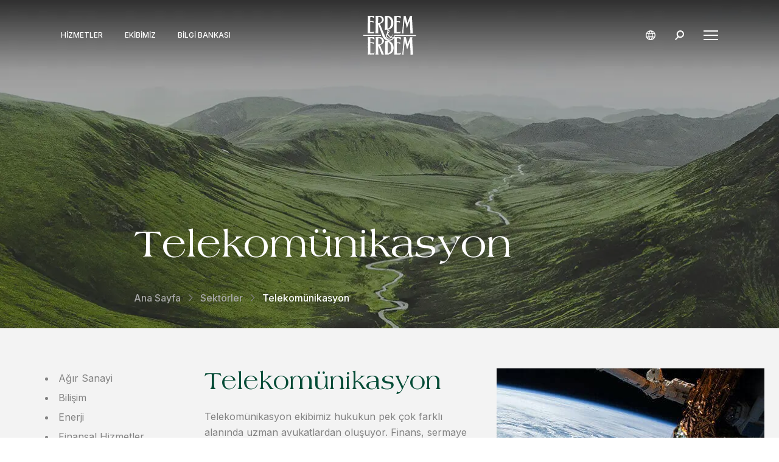

--- FILE ---
content_type: text/html
request_url: https://www.erdem-erdem.av.tr/sektorler/telekomunikasyon
body_size: 133539
content:















<!DOCTYPE html>
<html lang="tr">

<head>
	





<meta charset="UTF-8">
<meta name="viewport" content="width = device-width, initial-scale = 1">

<meta http-equiv="X-UA-Compatible" content="ie=edge">
<meta name="format-detection" content="telephone=no">

<meta name="description" content="Birleşme ve devralmalar ile rekabet ve uyum gibi alanlarda deneyimli uzmanlara sahip Erdem&amp;Erdem, telekomünikasyon sektörüne ait hukuki konularda hizmet sunar.">
<link rel="canonical" href="https://www.erdem-erdem.av.tr/sektorler/telekomunikasyon" />

<meta name="twitter:card" content="summary" />
<meta property="og:url" content="https://www.erdem-erdem.av.tr/sektorler/telekomunikasyon" />
<meta property="og:type" content="article" />
<meta property="og:title"
	content="Telekomünikasyon - Erdem&amp;Erdem Hukuki Destek ve Danışmanlık" />
<meta property="og:description" content="Birleşme ve devralmalar ile rekabet ve uyum gibi alanlarda deneyimli uzmanlara sahip Erdem&amp;Erdem, telekomünikasyon sektörüne ait hukuki konularda hizmet sunar." />
<meta property="og:image"
	content="https://www.erdem-erdem.av.tr/uploads/image/694fc3192a7756521e26fa9cde18b104-1639249434226.jpg" />


<title>Telekomünikasyon - Erdem&amp;Erdem Hukuki Destek ve Danışmanlık</title>


<link rel="alternate icon" href="/favicon.ico" type="image/x-icon" />

<link rel="preconnect" href="https://fonts.googleapis.com">
<link rel="preconnect" href="https://fonts.gstatic.com" crossorigin>
<link rel="preload" href="https://fonts.googleapis.com/css2?family=Inter:wght@300;400;500;600&display=swap" as="style"
	onload="this.onload=null;this.rel='stylesheet'" />
<link rel="stylesheet" media="print" onload="this.onload=null;this.removeAttribute('media');"
	href="https://cdnjs.cloudflare.com/ajax/libs/Swiper/5.4.5/css/swiper.min.css">
<script defer type="text/javascript" src="https://cdnjs.cloudflare.com/ajax/libs/Swiper/5.4.5/js/swiper.min.js"></script>

	<link rel="stylesheet" href="/assets/css/main.css?1767882343732">

	
<link rel="stylesheet" href="/assets/css/practice-areas.css?1767882343732">


</head>

<body>
	<header class="header  " header>
	<div class="header__container">
		<div class="header__links">

			
			
			
			
			
			
			

			<a href="/hizmetler" class="header__links__link">
				Hizmetler
			</a>
			<a href="/ekibimiz" class="header__links__link">
				Ekibimiz
			</a>
			<a href="/bilgi-bankasi" class="header__links__link">
				Bilgi Bankası
			</a>
		</div>

		<div class="header__logo">
			<a href="/">
				<img class="header-logo" lazy="/assets/svg/header-logo.svg" alt="header-logo" aria-label="logo"
					aria-labelledby="Erdem&Erdem logo">
			</a>
		</div>

		
		

		<div class="header__actions">
			<div class="header__lang">
				<img class="lang-icon" lazy="/assets/svg/lang-icon.svg" alt="lang-icon" aria-label="Language select icon"
					aria-labelledby="Language select icon">

				<div class="header__lang__box">
					
					
					
					
					
					
					<a href="/en/industries/telecommunication" class="header__lang__box__link" lang="en">
						<span class="lang-text">English</span>
					</a>
					
					
					
					
					
				</div>
			</div>

			<a class="header__search" href="/arama-sonuclari">
				<img lazy="/assets/svg/search-icon.svg" alt="search-icon" aria-label="Search icon"
					aria-labelledby="Search icon">
			</a>

			<div class="header__hamburger" hamburger>
				<div class="header__hamburger-content">
					<span class="line -top"></span>
					<span class="line -center"></span>
					<span class="line -bottom"></span>
				</div>
			</div>
		</div>

		<div class="header__menu" navigation>
			<nav class="header__nav">
				
				
				<a class="header__nav__link" href="/"
					title="Ana Sayfa">
					<span class="nav-text">Ana Sayfa</span>
				</a>
				
				
				<a class="header__nav__link" href="/kurum-kulturumuz"
					title="Kurum Kültürümüz">
					<span class="nav-text">Kurum Kültürümüz</span>
				</a>
				
				
				<a class="header__nav__link" href="/ekibimiz/avukatlar"
					title="Ekibimiz">
					<span class="nav-text">Ekibimiz</span>
				</a>
				
				
				<a class="header__nav__link" href="/hizmetler"
					title="Hizmetler">
					<span class="nav-text">Hizmetler</span>
				</a>
				
				
				<a class="header__nav__link" href="/sektorler"
					title="Sektörler">
					<span class="nav-text">Sektörler</span>
				</a>
				
				
				<a class="header__nav__link" href="/uluslararasi-masalar"
					title="Uluslararası Masalar">
					<span class="nav-text">Uluslararası Masalar</span>
				</a>
				
				
				<a class="header__nav__link" href="/bilgi-bankasi"
					title="Bilgi Bankası">
					<span class="nav-text">Bilgi Bankası</span>
				</a>
				
				
				<a class="header__nav__link" href="/kariyer"
					title="Kariyer">
					<span class="nav-text">Kariyer</span>
				</a>
				
				
				<a class="header__nav__link" href="/iletisim"
					title="İletişim">
					<span class="nav-text">İletişim</span>
				</a>
				

				<div class="header__nav__lang">
					
					
					
					
					
					
					<a href="/en/industries/telecommunication" class="header__nav__lang__link" lang="en">
						<span class="lang-text">English</span>
					</a>
					
					
					
					
					
				</div>
			</nav>
		</div>
	</div>
</header>

	



<section class="page-header  -telekomünikasyon -hizmetler">

	<div class="page-header__container">
		<span class="page-header__title">
			
				Telekomünikasyon
			
		</span>

		
			<div class="breadcrumb">
	<a class="breadcrumb__link" href="/" title="Ana Sayfa">
		<span class="link">
			Ana Sayfa
		</span>
	</a>

	
	<span class="breadcrumb__link__arrow">
		<img src="/assets/svg/arrow-right.svg" width="" height="" alt="gray-arrow-icon" aria-label="gray-arrow-icon" aria-labelledby="gray-arrow-icon">
	</span>
	
	<a class="breadcrumb__link" href="/sektorler" title="Sektörler">
		<span class="link">
			Sektörler
		</span>
	</a>
	
	
	<span class="breadcrumb__link__arrow">
		<img src="/assets/svg/arrow-right.svg" width="" height="" alt="gray-arrow-icon" aria-label="gray-arrow-icon" aria-labelledby="gray-arrow-icon">
	</span>
	
	<div class="breadcrumb__text" title="Telekomünikasyon">
		<span class="text ">
			Telekomünikasyon
		</span>
	</div>
	
	
</div>


		
	</div>


	
</section>


	<main>
		
<section class="practice-areas-detail">
	<div class="practice-areas-detail__container">
		

		<div class="practice-areas-detail__sidemenu">
			
			
			<a class="practice-areas-detail__sidemenu__link "
				href="/sektorler/agir-sanayi">Ağır Sanayi</a>
			
			
			<a class="practice-areas-detail__sidemenu__link "
				href="/sektorler/bilisim">Bilişim</a>
			
			
			<a class="practice-areas-detail__sidemenu__link "
				href="/sektorler/enerji">Enerji</a>
			
			
			<a class="practice-areas-detail__sidemenu__link "
				href="/sektorler/finansal-hizmetler">Finansal Hizmetler</a>
			
			
			<a class="practice-areas-detail__sidemenu__link "
				href="/sektorler/gayrimenkul">Gayrimenkul</a>
			
			
			<a class="practice-areas-detail__sidemenu__link "
				href="/sektorler/limancilik">Limancılık</a>
			
			
			<a class="practice-areas-detail__sidemenu__link "
				href="/sektorler/insaat-ve-altyapi">İnşaat ve Altyapı</a>
			
			
			<a class="practice-areas-detail__sidemenu__link "
				href="/sektorler/maden">Maden</a>
			
			
			<a class="practice-areas-detail__sidemenu__link "
				href="/sektorler/otomotiv">Otomotiv</a>
			
			
			<a class="practice-areas-detail__sidemenu__link "
				href="/sektorler/perakende">Perakende</a>
			
			
			<a class="practice-areas-detail__sidemenu__link "
				href="/sektorler/saglik">Sağlık</a>
			
			
			<a class="practice-areas-detail__sidemenu__link "
				href="/sektorler/sigorta">Sigorta</a>
			
			
			<a class="practice-areas-detail__sidemenu__link "
				href="/sektorler/spor">Spor</a>
			
			
			<a class="practice-areas-detail__sidemenu__link "
				href="/sektorler/tarim-ve-gida">Tarım ve Gıda</a>
			
			
			<a class="practice-areas-detail__sidemenu__link "
				href="/sektorler/teknoloji-ve-medya">Teknoloji ve Medya</a>
			
			
			<a class="practice-areas-detail__sidemenu__link -active"
				href="/sektorler/telekomunikasyon">Telekomünikasyon</a>
			
			
			<a class="practice-areas-detail__sidemenu__link "
				href="/sektorler/turizm">Turizm</a>
			
			
			<a class="practice-areas-detail__sidemenu__link "
				href="/sektorler/ulastirma-ve-lojistik">Ulaştırma ve Lojistik</a>
			
		</div>

		<select class="practice-areas-detail__select" onchange="location = this.value;">
			
			
			<option value="/sektorler/agir-sanayi" >Ağır Sanayi</option>
			
			
			<option value="/sektorler/bilisim" >Bilişim</option>
			
			
			<option value="/sektorler/enerji" >Enerji</option>
			
			
			<option value="/sektorler/finansal-hizmetler" >Finansal Hizmetler</option>
			
			
			<option value="/sektorler/gayrimenkul" >Gayrimenkul</option>
			
			
			<option value="/sektorler/limancilik" >Limancılık</option>
			
			
			<option value="/sektorler/insaat-ve-altyapi" >İnşaat ve Altyapı</option>
			
			
			<option value="/sektorler/maden" >Maden</option>
			
			
			<option value="/sektorler/otomotiv" >Otomotiv</option>
			
			
			<option value="/sektorler/perakende" >Perakende</option>
			
			
			<option value="/sektorler/saglik" >Sağlık</option>
			
			
			<option value="/sektorler/sigorta" >Sigorta</option>
			
			
			<option value="/sektorler/spor" >Spor</option>
			
			
			<option value="/sektorler/tarim-ve-gida" >Tarım ve Gıda</option>
			
			
			<option value="/sektorler/teknoloji-ve-medya" >Teknoloji ve Medya</option>
			
			
			<option value="/sektorler/telekomunikasyon" selected>Telekomünikasyon</option>
			
			
			<option value="/sektorler/turizm" >Turizm</option>
			
			
			<option value="/sektorler/ulastirma-ve-lojistik" >Ulaştırma ve Lojistik</option>
			
		</select>

		
		
		
		
		
		

		<div class="practice-areas-detail__content">
			<div class="content">
				<div class="content__wrapper">
					<div class="content__headline">
						

						<h2 class="content__headline__title">Telekomünikasyon</h2>
					</div>

					
					<div><p>Telekomünikasyon ekibimiz hukukun pek çok farklı alanında uzman avukatlardan oluşuyor. Finans, sermaye piyasaları, birleşme ve devralmalar, altyapı ve emlak, uyuşmazlık çözümü, idare hukuku, vergi, rekabet ve uyum gibi alanlarda deneyimli uzmanlarımız telekomünikasyon sektöründe yer alan müvekkillerimizin karşılaşabileceği tüm hukuki konularda danışmanlık ve dava takibi hizmetleri sunar.</p><p>Büromuz internet servis sağlayıcıları, sabit telefon işletmecileri, içerik sağlayıcı ve yer sağlayıcı şirketlere; abonelik, ara bağlantı, roaming, alt yapı kullanım ve işletme sözleşmeleri, ortak yerleşim ve tesis paylaşım sözleşmeleri, görev sözleşmeleri, lisans ve ruhsat sözleşmeleri, ortaklık sözleşmeleri, imtiyaz sözleşmeleri gibi sektörde ihtiyaç duyulan tüm sözleşmelerde hukuki danışmanlık sağlar. Ekibimiz telekomünikasyon ruhsat başvurularının yapılması ve takibi gibi işlemleri de özenle yürütür.</p><p>Ayrıca uyuşmazlık çözümü alanındaki uzman ekibimiz haksız rekabetten doğan telekomünikasyon davaları; ticaret, rekabet, borçlar veya tüketici hukukundan doğan davalar, ruhsat ve lisanslar ile ilişkili idari davalar ya da idari cezalar için iptal davalarında telekomünikasyon sektöründe faaliyet gösteren şirketleri mahkemeler nezdinde temsil eder. </p><p>Büromuz sahip olduğu sektör ve mevzuat bilgisi sayesinde sunulan hizmetlerin tüketici hakları yönetmeliğine uygunluğunu kontrol eder ve tüm faaliyetlerin mevzuata uyumunun sağlanması için gerekli hukuki alt yapının kurulmasını sağlar. Ayrıca, Rekabet Kurumu’na yapılacak başvurular ve Bilgi Teknolojileri ve İletişim Kurumu nezdindeki tüm hukuki işlemlerin yürütülmesi konusunda da hukuki destek sunar.</p><p>Avukatlarımız sektöre özgü günlük hukuki işlemlerin yanı sıra; özelleştirme, birleşme ve devralmalar, yapılandırma ve halka arz ve çeşitli kredi sözleşmeleri gibi işlemlerde de yatırımcıları ve telekomünikasyon sektörü aktörlerini temsil eder. Hukuki destek sunduğumuz diğer konular arasında kişisel verilerin korunması, vergi hukuku ve iş hukuku yer alıyor.</p></div>
					
				</div>

				
				<div class="content__image">
					<img lazy="/uploads/image/694fc3192a7756521e26fa9cde18b104-1639249434226.jpg" alt="Telekomünikasyon">
				</div>
				
			</div>

			

			

			
		</div>
	</div>

	

	
	<div class="practice-areas-detail__lawyers">
		<div class="swiper-container" lawyers-slider>
			<h3 class="practice-areas-detail_title">
				Avukatlarımız
			</h3>
			<div class="practice-areas-detail__slide swiper-wrapper">
				
						
								
								
								

									<div class="practice-areas-detail__slide__item swiper-slide" lawyer-profile>
											<img class="practice-areas-detail__slide__image" lazy="/uploads/image/10635059f1f2941d03aea1d18c43bd10-1640269941260.jpg" alt="Prof. Dr. H. Ercüment Erdem">
											<a class="practice-areas-detail__slide__name" href="/ekibimiz/avukatlar/prof-dr-h-ercument-erdem" lawyer-name>
												Prof. Dr. H. Ercüment Erdem
											</a>
											<span class="practice-areas-detail__slide__position" lawyer-position>
												Kurucu ve Kıdemli Ortak
											</span>
											<img class="practice-areas-detail__slide__arrow" lazy="/assets/svg/wide-arrow.svg" alt="">
									</div>
						
				
						
								
								
								

									<div class="practice-areas-detail__slide__item swiper-slide" lawyer-profile>
											<img class="practice-areas-detail__slide__image" lazy="/uploads/image/4b024cf0f91a676a7c1331234e57c147-1722422846647.jpg" alt="Piraye Erdem">
											<a class="practice-areas-detail__slide__name" href="/ekibimiz/avukatlar/piraye-erdem" lawyer-name>
												Piraye Erdem
											</a>
											<span class="practice-areas-detail__slide__position" lawyer-position>
												Kurucu ve Yönetici Ortak
											</span>
											<img class="practice-areas-detail__slide__arrow" lazy="/assets/svg/wide-arrow.svg" alt="">
									</div>
						
				
						
								
								
								

									<div class="practice-areas-detail__slide__item swiper-slide" lawyer-profile>
											<img class="practice-areas-detail__slide__image" lazy="/uploads/image/557c0249cca6c40a97315d5adc2d2f45-1640267318942.jpg" alt="Süleyman Sevinç">
											<a class="practice-areas-detail__slide__name" href="/ekibimiz/avukatlar/suleyman-sevinc" lawyer-name>
												Süleyman Sevinç
											</a>
											<span class="practice-areas-detail__slide__position" lawyer-position>
												Ortak ve Davalı İşler Lideri
											</span>
											<img class="practice-areas-detail__slide__arrow" lazy="/assets/svg/wide-arrow.svg" alt="">
									</div>
						
				
						
								
								
								

									<div class="practice-areas-detail__slide__item swiper-slide" lawyer-profile>
											<img class="practice-areas-detail__slide__image" lazy="/uploads/image/d29d05e135b6edb0624c425461d63b04-1640264982002.jpg" alt="Tuna Çolgar">
											<a class="practice-areas-detail__slide__name" href="/ekibimiz/avukatlar/tuna-colgar" lawyer-name>
												Tuna Çolgar
											</a>
											<span class="practice-areas-detail__slide__position" lawyer-position>
												Ortak, Kurumsal İşler & Birleşme ve Devralmalar Lideri
											</span>
											<img class="practice-areas-detail__slide__arrow" lazy="/assets/svg/wide-arrow.svg" alt="">
									</div>
						
				
						
								
								
								

									<div class="practice-areas-detail__slide__item swiper-slide" lawyer-profile>
											<img class="practice-areas-detail__slide__image" lazy="/uploads/image/0f6a20e8dd916eabd722910762c2825c-1640269852986.jpg" alt="Alper Uzun">
											<a class="practice-areas-detail__slide__name" href="/ekibimiz/avukatlar/alper-uzun" lawyer-name>
												Alper Uzun
											</a>
											<span class="practice-areas-detail__slide__position" lawyer-position>
												Ortak ve Arabulucu
											</span>
											<img class="practice-areas-detail__slide__arrow" lazy="/assets/svg/wide-arrow.svg" alt="">
									</div>
						
				
						
								
								
								

									<div class="practice-areas-detail__slide__item swiper-slide" lawyer-profile>
											<img class="practice-areas-detail__slide__image" lazy="/uploads/image/5125e60c5f1c06306f94681bf94ece62-1726142122667.jpg" alt="Canan Doksat">
											<a class="practice-areas-detail__slide__name" href="/ekibimiz/avukatlar/canan-doksat" lawyer-name>
												Canan Doksat
											</a>
											<span class="practice-areas-detail__slide__position" lawyer-position>
												Ortak ve Vergi Lideri
											</span>
											<img class="practice-areas-detail__slide__arrow" lazy="/assets/svg/wide-arrow.svg" alt="">
									</div>
						
				
						
								
								
								

									<div class="practice-areas-detail__slide__item swiper-slide" lawyer-profile>
											<img class="practice-areas-detail__slide__image" lazy="/uploads/image/f83ed26171edfc4b09556876e31c840d-1757586654503.jpg" alt="Ceren Şen">
											<a class="practice-areas-detail__slide__name" href="/ekibimiz/avukatlar/ceren-sen" lawyer-name>
												Ceren Şen
											</a>
											<span class="practice-areas-detail__slide__position" lawyer-position>
												Ortak, Banka, Finans ve Sermaye Piyasaları Lideri
											</span>
											<img class="practice-areas-detail__slide__arrow" lazy="/assets/svg/wide-arrow.svg" alt="">
									</div>
						
				
						
								
								
								

									<div class="practice-areas-detail__slide__item swiper-slide" lawyer-profile>
											<img class="practice-areas-detail__slide__image" lazy="/uploads/image/d89c7c10a0c26a3c0be62051e54750e4-1748898248140.jpg" alt="Anıl Acar">
											<a class="practice-areas-detail__slide__name" href="/ekibimiz/avukatlar/anil-acar" lawyer-name>
												Anıl Acar
											</a>
											<span class="practice-areas-detail__slide__position" lawyer-position>
												Yönetici Avukat
											</span>
											<img class="practice-areas-detail__slide__arrow" lazy="/assets/svg/wide-arrow.svg" alt="">
									</div>
						
				
						
								
								
								

									<div class="practice-areas-detail__slide__item swiper-slide" lawyer-profile>
											<img class="practice-areas-detail__slide__image" lazy="/uploads/image/20d7b101edd991354c7e4effb8a42c42-1737028200200.jpg" alt="Sena Coşkun">
											<a class="practice-areas-detail__slide__name" href="/ekibimiz/avukatlar/sena-coskun" lawyer-name>
												Sena Coşkun
											</a>
											<span class="practice-areas-detail__slide__position" lawyer-position>
												Avukat
											</span>
											<img class="practice-areas-detail__slide__arrow" lazy="/assets/svg/wide-arrow.svg" alt="">
									</div>
						
				
						
								
								
								

									<div class="practice-areas-detail__slide__item swiper-slide" lawyer-profile>
											<img class="practice-areas-detail__slide__image" lazy="/uploads/image/4115da1def2cdc4e20d10d65e59c4ad1-1718279767064.jpg" alt="Orhan Emin Erdem">
											<a class="practice-areas-detail__slide__name" href="/ekibimiz/avukatlar/orhan-emin-erdem" lawyer-name>
												Orhan Emin Erdem
											</a>
											<span class="practice-areas-detail__slide__position" lawyer-position>
												Avukat
											</span>
											<img class="practice-areas-detail__slide__arrow" lazy="/assets/svg/wide-arrow.svg" alt="">
									</div>
						
				
						
								
								
								

									<div class="practice-areas-detail__slide__item swiper-slide" lawyer-profile>
											<img class="practice-areas-detail__slide__image" lazy="/uploads/image/2bdbb3145f1098e84473606aec3681c2-1722942685875.jpg" alt="Sevim Özkan">
											<a class="practice-areas-detail__slide__name" href="/ekibimiz/avukatlar/sevim-ozkan" lawyer-name>
												Sevim Özkan
											</a>
											<span class="practice-areas-detail__slide__position" lawyer-position>
												Avukat
											</span>
											<img class="practice-areas-detail__slide__arrow" lazy="/assets/svg/wide-arrow.svg" alt="">
									</div>
						
				
			</div>

			<!-- Add Arrows -->
			<div class="swiper-button swiper-button-next " next-button></div>
			<div class="swiper-button swiper-button-prev " prev-button></div>
			<!-- Add Pagination -->
			<div class="swiper-pagination "></div>

		</div>
	</div>
	

	
	
	

	
</section>


	</main>

	<div class="back-to-top" data-scroll-top onclick="backToTop(this)">
	<img class="back-to-top__image" lazy="/assets/svg/back-to-top.svg" alt="">
</div>

	<section class="contact-band ">
	

	<div class="contact-band__text">
			<p>Yaratıcı hukuk çözümleri için <a href="/iletisim">iletişime geçin.</a></p>
	</div>
</section>

	<footer class="footer">
	<div class="footer__container">
		<nav class="footer__nav">
			
			<a class="footer__nav__link -hide"
				href="" title="Ana Sayfa">
				<span class="nav-text">Ana Sayfa</span>
			</a>
			
			<a class="footer__nav__link "
				href="/kurum-kulturumuz" title="Kurum Kültürümüz">
				<span class="nav-text">Kurum Kültürümüz</span>
			</a>
			
			<a class="footer__nav__link "
				href="/ekibimiz/avukatlar" title="Ekibimiz">
				<span class="nav-text">Ekibimiz</span>
			</a>
			
			<a class="footer__nav__link "
				href="/hizmetler" title="Hizmetler">
				<span class="nav-text">Hizmetler</span>
			</a>
			
			<a class="footer__nav__link "
				href="/sektorler" title="Sektörler">
				<span class="nav-text">Sektörler</span>
			</a>
			
			<a class="footer__nav__link "
				href="/uluslararasi-masalar" title="Uluslararası Masalar">
				<span class="nav-text">Uluslararası Masalar</span>
			</a>
			
			<a class="footer__nav__link "
				href="/bilgi-bankasi" title="Bilgi Bankası">
				<span class="nav-text">Bilgi Bankası</span>
			</a>
			
			<a class="footer__nav__link "
				href="/kariyer" title="Kariyer">
				<span class="nav-text">Kariyer</span>
			</a>
			
			<a class="footer__nav__link "
				href="/iletisim" title="İletişim">
				<span class="nav-text">İletişim</span>
			</a>
			
		</nav>

		<div class="footer__policies">
			<a class="footer__policies__link"
				href="/yasal-uyari"
				title="Yasal Uyarı">
				<span class="policy-text">
					Yasal Uyarı
				</span>
			</a>
			<a class="footer__policies__link"
				href="/kisisel-verilerin-korunmasi-politikasi"
				title="	Kişisel Verilerin Korunması Politikası">
				<span class="policy-text">
					Kişisel Verilerin Korunması Politikası
				</span>
			</a>
		</div>

		<div class="footer__content">
			<div class="footer__info">
				<a class="footer__info__logo" href="/">
					<img class="footer-logo" lazy="/assets/svg/footer-logo.svg" alt="footer-logo" aria-label="logo"
						aria-labelledby="Erdem&Erdem logo">
				</a>

				

				<small class="footer__info__copyright">
					&copy; 2026 Erdem &amp; Erdem. Tüm hakları saklıdır.
				</small>
			</div>

			<div class="footer__socials">
				<a class="footer__socials__link -linkedin"
					href="https://www.linkedin.com/company/erdem-&amp;-erdem-law-office" target="_blank"
					rel="noopener noreferrer nofollow">
					<svg width="34" height="34" viewBox="0 0 34 34" fill="none" xmlns="http://www.w3.org/2000/svg">
						<circle cx="17" cy="17" r="17" fill="#828282" />
						<path
							d="M23.9198 22.3072V22.3066H23.9232V17.5108C23.9232 15.1647 23.3884 13.3574 20.4842 13.3574C19.0881 13.3574 18.1511 14.081 17.7686 14.767H17.7283V13.5765H14.9746V22.3066H17.8419V17.9838C17.8419 16.8456 18.0704 15.745 19.5629 15.745C21.0334 15.745 21.0554 17.0439 21.0554 18.0568V22.3072H23.9198Z"
							fill="#141414" />
						<path d="M10.3066 13.5762H13.1774V22.3063H10.3066V13.5762Z" fill="#141414" />
						<path
							d="M11.7389 9.23047C10.821 9.23047 10.0762 9.93387 10.0762 10.8007C10.0762 11.6676 10.821 12.3857 11.7389 12.3857C12.6567 12.3857 13.4016 11.6676 13.4016 10.8007C13.401 9.93387 12.6562 9.23047 11.7389 9.23047V9.23047Z"
							fill="#141414" />
					</svg>
				</a>
				<a class="footer__socials__link -twitter"
					href="https://twitter.com/ErdemErdemLaw" target="_blank"
					rel="noopener noreferrer nofollow">
					<svg xmlns="http://www.w3.org/2000/svg" width="34" height="34" viewBox="0 0 34 34" fill="none">
						<g clip-path="url(#clip0_23_2)">
							<path
								d="M17 34C26.3888 34 34 26.3888 34 17C34 7.61116 26.3888 0 17 0C7.61116 0 0 7.61116 0 17C0 26.3888 7.61116 34 17 34Z"
								fill="#828282" />
							<path
								d="M9 11L15.21 17.6408L9 23H10.3881L15.8676 18.2816L20.2511 23H25L18.4247 16.0097L24.2694 11H22.8813L17.8402 15.3107L13.7489 11H9ZM11.0457 11.8155H13.2374L22.9543 22.1845H20.7626L11.0457 11.8155Z"
								fill="#141414" />
						</g>
						<defs>
							<clipPath id="clip0_23_2">
								<rect width="34" height="34" fill="white" />
							</clipPath>
						</defs>
					</svg>
				</a>
				
				<a class="footer__socials__link -facebook"
					href="https://www.facebook.com/ErdemErdem-Law-Office-789829451161810/" target="_blank"
					rel="noopener noreferrer nofollow">
					<svg width="34" height="34" viewBox="0 0 34 34" fill="none" xmlns="http://www.w3.org/2000/svg">
						<circle cx="17" cy="17" r="17" fill="#828282" />
						<path
							d="M20.8778 17.8276L21.3124 15.069H18.7046V13.1379C18.7046 12.3655 18.9762 11.7586 20.1715 11.7586H21.4211V9.22069C20.7148 9.11034 19.9542 9 19.2479 9C17.0204 9 15.4448 10.3793 15.4448 12.8621V15.069H13V17.8276H15.4448V25C16.5314 25 17.618 25 18.7046 25V17.8276H20.8778Z"
							fill="#141414" />
					</svg>
				</a>
			</div>
		</div>
	</div>
</footer>
	

	<script defer src="/assets/script/main.js?1767882343739"></script>

	
<script>
	var lawyers = [
	[
		{
			"id": 80,
			"createDate": "2021-10-27T14:29:40.6308058",
			"name": "Prof. Dr. H. Ercüment Erdem",
			"languageID": 1,
			"pageID": 80,
			"status": true,
			"pageOrder": 1,
			"path": "/ekibimiz/avukatlar/prof-dr-h-ercument-erdem",
			"updateDate": "2025-05-30T16:39:53.7480215",
			"title": "Taslak Wednesday, October 27, 2021, 2:29:44 PM",
			"contents": [
				{
					"id": 3383037,
					"pageContentID": 80,
					"type": "UploadImage",
					"name": "list-image",
					"value": "/uploads/image/10635059f1f2941d03aea1d18c43bd10-1640269941260.jpg",
					"relatedObjectID": null,
					"limit": null,
					"languageId": null,
					"options": null,
					"result": {
						"id": 907,
						"siteId": 1,
						"fileName": "/uploads/image/10635059f1f2941d03aea1d18c43bd10-1640269941260.jpg",
						"imageName": "mobil-0041-ercument-erdem.jpg",
						"extension": ".jpg",
						"mediaTypeId": 1,
						"mediaTypeName": "Image",
						"status": true,
						"trash": false,
						"order": 1,
						"name": "mobil-0041-ercument-erdem.jpg",
						"description": "",
						"altText": "",
						"documentImage": "",
						"insertedUser": {
							"id": 1,
							"username": "gri",
							"firstName": "Gri",
							"lastName": "Creative",
							"email": "info@gricreative.comm",
							"userGroupId": null
						}
					},
					"createDate": 1748612393,
					"updateDate": 1748612393,
					"insertedUser": null,
					"updatedUser": null
				},
				{
					"id": 3383038,
					"pageContentID": 80,
					"type": "TextInput",
					"name": "position",
					"value": "Kurucu ve Kıdemli Ortak",
					"relatedObjectID": null,
					"limit": null,
					"languageId": null,
					"options": null,
					"result": null,
					"createDate": 1748612393,
					"updateDate": 1748612393,
					"insertedUser": null,
					"updatedUser": null
				},
				{
					"id": 3383039,
					"pageContentID": 80,
					"type": "TextInput",
					"name": "jurisdiction",
					"value": "Tahkim, Birleşme ve Devralmalar, Rekabet Hukuku",
					"relatedObjectID": null,
					"limit": null,
					"languageId": null,
					"options": null,
					"result": null,
					"createDate": 1748612393,
					"updateDate": 1748612393,
					"insertedUser": null,
					"updatedUser": null
				},
				{
					"id": 3383040,
					"pageContentID": 80,
					"type": "TextInput",
					"name": "languages",
					"value": "Türkçe, Fransızca, İngilizce ve Almanca",
					"relatedObjectID": null,
					"limit": null,
					"languageId": null,
					"options": null,
					"result": null,
					"createDate": 1748612393,
					"updateDate": 1748612393,
					"insertedUser": null,
					"updatedUser": null
				},
				{
					"id": 3383041,
					"pageContentID": 80,
					"type": "TextInput",
					"name": "contact",
					"value": "ercument@erdem-erdem.av.tr",
					"relatedObjectID": null,
					"limit": null,
					"languageId": null,
					"options": null,
					"result": null,
					"createDate": 1748612393,
					"updateDate": 1748612393,
					"insertedUser": null,
					"updatedUser": null
				},
				{
					"id": 3383042,
					"pageContentID": 80,
					"type": "UploadFile",
					"name": "cv",
					"value": "/uploads/file/db8c6f48e5d0362bb784bb92b1b16298-1744376677536.pdf",
					"relatedObjectID": null,
					"limit": null,
					"languageId": null,
					"options": null,
					"result": {
						"id": 3477,
						"siteId": 1,
						"fileName": "/uploads/file/db8c6f48e5d0362bb784bb92b1b16298-1744376677536.pdf",
						"imageName": "ercument-erdem-cv-tr.pdf",
						"extension": ".pdf",
						"mediaTypeId": 3,
						"mediaTypeName": "File",
						"status": true,
						"trash": false,
						"order": 1,
						"name": "ercument-erdem-cv-tr.pdf",
						"description": "",
						"altText": "",
						"documentImage": "",
						"insertedUser": {
							"id": 13,
							"username": "tahirmersin",
							"firstName": "Tahir",
							"lastName": "Mersin",
							"email": "tahirmersin@erdem-erdem.av.tr",
							"userGroupId": null
						}
					},
					"createDate": 1748612393,
					"updateDate": 1748612393,
					"insertedUser": null,
					"updatedUser": null
				},
				{
					"id": 3383043,
					"pageContentID": 80,
					"type": "UploadFile",
					"name": "v-card",
					"value": "/uploads/file/aa890e92c250cdb4e33647de489da3b7-1638439145311.vcf",
					"relatedObjectID": null,
					"limit": null,
					"languageId": null,
					"options": null,
					"result": {
						"id": 482,
						"siteId": 1,
						"fileName": "/uploads/file/aa890e92c250cdb4e33647de489da3b7-1638439145311.vcf",
						"imageName": "prof-dr-h-ercument-erdem.vcf",
						"extension": ".vcf",
						"mediaTypeId": 3,
						"mediaTypeName": "File",
						"status": true,
						"trash": false,
						"order": 1,
						"name": "prof-dr-h-ercument-erdem.vcf",
						"description": "",
						"altText": "",
						"documentImage": "",
						"insertedUser": {
							"id": 1,
							"username": "gri",
							"firstName": "Gri",
							"lastName": "Creative",
							"email": "info@gricreative.comm",
							"userGroupId": null
						}
					},
					"createDate": 1748612393,
					"updateDate": 1748612393,
					"insertedUser": null,
					"updatedUser": null
				},
				{
					"id": 3383044,
					"pageContentID": 80,
					"type": "TextInput",
					"name": "linkedin",
					"value": "",
					"relatedObjectID": null,
					"limit": null,
					"languageId": null,
					"options": null,
					"result": null,
					"createDate": 1748612393,
					"updateDate": 1748612393,
					"insertedUser": null,
					"updatedUser": null
				},
				{
					"id": 3383045,
					"pageContentID": 80,
					"type": "TextInput",
					"name": "twitter",
					"value": "",
					"relatedObjectID": null,
					"limit": null,
					"languageId": null,
					"options": null,
					"result": null,
					"createDate": 1748612393,
					"updateDate": 1748612393,
					"insertedUser": null,
					"updatedUser": null
				},
				{
					"id": 3383046,
					"pageContentID": 80,
					"type": "UploadImage",
					"name": "detail-image",
					"value": "/uploads/image/112567ab58e3fcddc4e72375f9ee2dda-1652166893531.jpg",
					"relatedObjectID": null,
					"limit": null,
					"languageId": null,
					"options": null,
					"result": {
						"id": 1661,
						"siteId": 1,
						"fileName": "/uploads/image/112567ab58e3fcddc4e72375f9ee2dda-1652166893531.jpg",
						"imageName": "1fd1f161b8811f186c7451f8b5552c02-1640269931911.jpg",
						"extension": ".jpg",
						"mediaTypeId": 1,
						"mediaTypeName": "Image",
						"status": true,
						"trash": false,
						"order": 1,
						"name": "1fd1f161b8811f186c7451f8b5552c02-1640269931911.jpg",
						"description": "",
						"altText": "",
						"documentImage": "",
						"insertedUser": {
							"id": 1,
							"username": "gri",
							"firstName": "Gri",
							"lastName": "Creative",
							"email": "info@gricreative.comm",
							"userGroupId": null
						}
					},
					"createDate": 1748612393,
					"updateDate": 1748612393,
					"insertedUser": null,
					"updatedUser": null
				},
				{
					"id": 3383047,
					"pageContentID": 80,
					"type": "QuillEditor",
					"name": "biography",
					"value": "<p>Ercüment Erdem, Erdem &amp; Erdem Ortak Avukatlık Bürosu’nun Kurucusu ve Kıdemli Ortağıdır. Uluslararası ticaret hukuku, birleşme ve devralmalar, özelleştirmeler, kurumsal finansman ve tahkim alanlarında 40 yıla yakın deneyime sahiptir. Enerji, inşaat, finans, perakende, gayrimenkul, havacılık, sağlık ve sigorta dahil çeşitli sektörlerde yerli ve yabancı müvekkillere hizmet vermektedir. </p><p>Proje finansmanı, özelleştirmeler, birleşme ve devralmalar ile girişim sermayesi işlemlerine ilişkin sınır ötesi projelerde Avrupa ve Asya ülkelerinin de içinde bulunduğu geniş bir coğrafyada kapsamlı deneyime sahiptir. </p><p>Bunlara ek olarak, pek çok tahkim yargılamasında ve Türkiye dışında alınan tahkim kararlarının tenfiz işlemlerinde müvekkillerini başarı ile temsil etmiştir. Milletlerarası Ticaret Odası (ICC) Tahkimi, İsviçre Tahkimi, Moskova Tahkimi, Birleşmiş Milletler Milletlerarası Ticaret Hukuku Komisyonu (UNCITRAL) Tahkimi, Tahran Tahkimi ve ad hoc tahkiminin de içinde bulunduğu farklı kurallar çerçevesinde birçok uluslararası ve ulusal tahkimde başkanlık, tek hakemlik ve taraf hakemliği yapmış ve bu alanda öne çıkmıştır.</p><p>Ercüment Erdem’in, İstanbul Barosu üyeliği, ICC Ticaret Hukuku ve Uygulamaları Komisyonu Başkanlığı; ICC Enstitü Konseyi, ICC Tahkim Divanı Eski üyeliği, ICC Incoterms Uzmanlar Grubu ve ICC Türkiye Milli Komitesi Tahkim Divanı üyelikleri bulunmaktadır. Bu üyeliklerin yanı sıra ICC’nin birçok çalışma grubunda aktif olarak yer alır. İsviçre Tahkim Derneği (ASA), İstanbul Tahkim Merkezi (ISTAC), Uluslararası Barolar Birliği (IBA), Henri Capitant Fransız Hukuk Kültürü Dostları Derneği ve Banka ve Ticaret Hukuku Araştırma Enstitüsü üyelikleri de bulunmaktadır. Ayrıca Avrupa Nükleer Enerji Mahkemesi (European Nuclear Energy Tribunal - ENET) hâkimi olarak atanmıştır.</p><p>Son derece güçlü bir akademik geçmişe sahip olan Ercüment Erdem, Türkiye’de Galatasaray Üniversitesi ve İsviçre’de Fribourg Üniversitesi gibi önde gelen üniversitelerde ders vermektedir. Araştırmaları rekabet hukuku, uluslararası ticaret hukuku, birleşme ve devralmalar, şirketler hukuku gibi konuları kapsar. </p><p>Uluslararası ticaret hukuku, rekabet hukuku, birleşme ve devralmalar, ticari işletme hukuku, CIF satışlar, tahviller, sözleşmeler vb. konularda yayınları vardır. Buna ek olarak, ulusal ve uluslararası yayınlarda ticaret hukuku, rekabet hukuku, sözleşmeler, tahkim, karmaşık ticari davalar, uyuşmazlık çözümü vb. konularda çok sayıda makalesi bulunmaktadır.&nbsp;</p><p>Ercüment Erdem, Legal 500 EMEA Guide 2025'te \"Hall of Fame\" listesinde yer almış ve Chambers &amp; Partners tarafından uyuşmazlık çözümü ve tahkim alanlarında Europe ve Global rehberlerinde önde gelen kişilerden biri olarak seçilmiştir. IFLR 1000 tarafından Birleşme ve Devralmalar alanında Uzman Danışman olarak tanınmış ve Who is Who Legal tarafından tahkim alanında ‘‘Küresel Lider’’ olarak gösterilmiştir.</p>",
					"relatedObjectID": null,
					"limit": null,
					"languageId": null,
					"options": null,
					"result": null,
					"createDate": 1748612393,
					"updateDate": 1748612393,
					"insertedUser": null,
					"updatedUser": null
				},
				{
					"id": 3383048,
					"pageContentID": 80,
					"type": "TextInput",
					"name": "Tag",
					"value": "Ercument Erdem Hizmetler,hukuk-postasi,hukuki-gelismeler,videolar,bizden-haberler,covid-19,podcastler,Yayinlar",
					"relatedObjectID": null,
					"limit": null,
					"languageId": null,
					"options": null,
					"result": null,
					"createDate": 1748612393,
					"updateDate": 1748612393,
					"insertedUser": null,
					"updatedUser": null
				},
				{
					"id": 3383049,
					"pageContentID": 80,
					"type": "QuillEditor",
					"name": "education",
					"value": "<p>Ticaret Hukuku Profesörü </p><p>(2003)</p><p>Ticaret Hukuku Doçenti </p><p>(1997)&nbsp;&nbsp;&nbsp;&nbsp;&nbsp;&nbsp;&nbsp;</p><p>Yale Law School'da Amerikan Hukuku üzerine araştırma </p><p>(1993)</p><p>İsviçre Fribourg Üniversitesi’nde doktora (Magna Cum Laude) </p><p>(1988–1990)</p><p>A.Ü. Sosyal Bilimler Enstitüsü Özel Hukuk Yüksek Lisansı </p><p>(1984–1986)</p><p>Dokuz Eylül Üniversitesi Hukuk Fakültesi (İzmir) </p><p>(1981–1984)</p><p>İstanbul Üniversitesi Hukuk Fakültesi </p><p>(1980–1981)</p><p>Galatasaray Lisesi</p><p>(1980)</p>",
					"relatedObjectID": null,
					"limit": null,
					"languageId": null,
					"options": null,
					"result": null,
					"createDate": 1748612393,
					"updateDate": 1748612393,
					"insertedUser": null,
					"updatedUser": null
				},
				{
					"id": 3383050,
					"pageContentID": 80,
					"type": "Checkbox",
					"name": "sector",
					"value": "[\"Ağır Sanayi\",\"Bilişim\",\"Enerji\",\"Finansal Hizmetler\",\"Gayrimenkul\",\"İnşaat ve Altyapı\",\"Limancılık\",\"Maden\",\"Otomotiv\",\"Perakende\",\"Sağlık\",\"Sigorta\",\"Spor\",\"Tarım ve Gıda\",\"Telekomünikasyon\",\"Teknoloji ve Medya\",\"Turizm\",\"Ulaştırma ve Lojistik\"]",
					"relatedObjectID": null,
					"limit": null,
					"languageId": null,
					"options": null,
					"result": null,
					"createDate": 1748612393,
					"updateDate": 1748612393,
					"insertedUser": null,
					"updatedUser": null
				},
				{
					"id": 3383051,
					"pageContentID": 80,
					"type": "Checkbox",
					"name": "service",
					"value": "[\"Banka ve Finans Hukuku\",\"Birleşme ve Devralmalar\",\"Davalar\",\"Havacılık Hukuku\",\"Kamu Özel İşbirlikleri (KÖİ)\",\"Kurumsal Danışmanlık\",\"Özel Girişim Yatırımları\",\"Özelleştirmeler\",\"Proje Finansmanı\",\"Rekabet Hukuku\",\"Sermaye Piyasası İşlemleri\",\"Tahkim\",\"Uluslararası Ticari İşlemler\",\"Uluslararası Ticari Sözleşmeler\"]",
					"relatedObjectID": null,
					"limit": null,
					"languageId": null,
					"options": null,
					"result": null,
					"createDate": 1748612393,
					"updateDate": 1748612393,
					"insertedUser": null,
					"updatedUser": null
				},
				{
					"id": 3383052,
					"pageContentID": 80,
					"type": "QuillEditor",
					"name": "description-text",
					"value": "<p>Ercüment Erdem, Erdem &amp; Erdem Ortak Avukatlık Bürosu’nun Kurucusu ve Kıdemli Ortağıdır. Uluslararası ticaret hukuku, birleşme ve devralmalar, özelleştirmeler, kurumsal finansman ve tahkim alanlarında 40 yıla yakın deneyime sahiptir. Enerji, inşaat, finans, perakende, gayrimenkul, havacılık, sağlık ve sigorta dahil çeşitli sektörlerde yerli ve yabancı müvekkillere hizmet vermektedir. Proje finansmanı, özelleştirmeler, birleşme ve devralmalar ile girişim sermayesi işlemlerine ilişkin sınır ötesi projelerde Avrupa ve Asya ülkelerinin de içinde bulunduğu geniş bir coğrafyada kapsamlı deneyime sahiptir. </p>",
					"relatedObjectID": null,
					"limit": null,
					"languageId": null,
					"options": null,
					"result": null,
					"createDate": 1748612393,
					"updateDate": 1748612393,
					"insertedUser": null,
					"updatedUser": null
				},
				{
					"id": 3383053,
					"pageContentID": 80,
					"type": "UploadImage",
					"name": "profile-image",
					"value": "/uploads/image/ec59c8637101793db06adf2ca043ce65-1640269950957.jpg",
					"relatedObjectID": null,
					"limit": null,
					"languageId": null,
					"options": null,
					"result": {
						"id": 908,
						"siteId": 1,
						"fileName": "/uploads/image/ec59c8637101793db06adf2ca043ce65-1640269950957.jpg",
						"imageName": "yayinlar-0041-ercument-erdem.jpg",
						"extension": ".jpg",
						"mediaTypeId": 1,
						"mediaTypeName": "Image",
						"status": true,
						"trash": false,
						"order": 1,
						"name": "yayinlar-0041-ercument-erdem.jpg",
						"description": "",
						"altText": "",
						"documentImage": "",
						"insertedUser": {
							"id": 1,
							"username": "gri",
							"firstName": "Gri",
							"lastName": "Creative",
							"email": "info@gricreative.comm",
							"userGroupId": null
						}
					},
					"createDate": 1748612393,
					"updateDate": 1748612393,
					"insertedUser": null,
					"updatedUser": null
				},
				{
					"id": 3383054,
					"pageContentID": 80,
					"type": "QuillEditor",
					"name": "other-articles",
					"value": "<ul><li>“Rekabet Hukukunda Hub and Spoke Uygulaması”, Prof. Dr. Zühtü Aytaç’a Armağan, İstanbul 2022, s. 153 vd.</li><li>“Rekabet Kurulunca Verilen Temel Para Cezalarına Esas Alınan Ciroya İlişkin Değerlendirmeler”, Doç. Dr. Nurkut İnan Armağanı, İstanbul 2022, s. 59 vd.</li><li>“Turkish Report on the Application of Alternative Dispute Resolution Mechanisms in Security Interests and Insolvency Law” (yayın aşamasında) </li><li>“Şirketler Hukukunda Tahkim: İsviçre Örneği, Alınacak Dersler ve Öneriler”, İstanbul Ticaret Odası Tahkim ve Arabuluculuk Merkezi (İTOTAM), İstanbul 2022, s. 67 vd.</li><li><a href=\"https://www.erdem-erdem.av.tr/en/insights/the-legal-500-country-comparative-guides-turkey-banking-and-finance\" rel=\"noopener noreferrer\" target=\"_blank\">Turkey Chapter, The Legal 500 Country Comparative Guides: Banking and Finance</a><span style=\"color: rgb(20, 20, 20);\"> </span>(Özgür Kocabaşoğlu ve Didem Adlığ ile birlikte), 2022</li><li><a href=\"https://www.erdem-erdem.av.tr/en/insights/iflr-m-and-a-report-2022-turkey-chapter\" rel=\"noopener noreferrer\" target=\"_blank\">Turkey Chapter, IFLR M&amp;A Report</a><span style=\"color: rgb(20, 20, 20);\"> </span>(Tuna Çolgar ve Melissa Balıkçı Sezen ile birlikte), 2022</li><li>“Voluntary Document Production in Arbitration: Civil-Law Approach”, Cour Europeenne D’Arbitrage (European Court of Arbitration) Med-Mid Reports </li><li>“MTO Mücbir Sebep ve Aşırı İfa Güçlüğü Maddeleri 2020 / ICC Force Majeure and Hardship Clause 2020”, Prof. Dr. Haluk Burcuoğlu’na Armağan, Cilt I, İstanbul, 2020, s. 751 vd. </li><li><a href=\"https://www.erdem-erdem.av.tr/en/insights/iflr-m-and-a-report-2020-turkey-chapter\" rel=\"noopener noreferrer\" target=\"_blank\">Turkey Chapter, IFLR M&amp;A Report</a> (Özgür Kocabaşoğlu ile birlikte), 2020</li><li>“Incoterms® 2020” Liber Georgio Bernini (Fabrizio Marrella / Nicola Soldati (eds.), “Arbitration, Contracts and International Trade Law / Arbitrato, contratti e diritto del commercio internazionale. Essays in honor of Giorgio Bernini/ Studi in onore di Giorgio Bernini”, Milan, Giuffré – Francis Lefebvre, 2021)</li><li>“Şirketler Hukuku Uyuşmazlıklarının Tahkime Elverişliliği” Tahkim Anlaşması, İstanbul, Haziran 2020, s. 1 vd.</li><li>“Yargıtay Kararları Işığında Yabancı Hakem Kararlarına İlişkin Tenfiz Engelleri” Legal Hukuk Dergisi, Prof. Dr. Ali Necip Ortan’a Armağan, Cilt. 8, Sayı 32, 2019, s. 923 vd.</li><li>“Revision of the ICC Force Majeure and Hardship Clause” Dossier XVII: Hardship and Force Majeure in International Commercial Contracts, Paris 2018, s. 121 vd.</li><li>“Türkei”, Konfliktmanagement im internationalen Rechtsverkehr (Hrsg. Johannes Landbrecht / Simon Gabriel), Bern, 2017, s. 221 vd.</li><li>“Où va la clause d’arbitrage?” Où va l’arbitrage international ? De la crise au renouveau, Lexis Nexis, İstanbul, avril 2016, s.55 vd.</li><li>“Viyana Satım Antlaşması Uyarınca Teamüllerin Önemi” Prof. Dr. Cevdet Yavuz Armağanı – İstanbul, 2016, 1.Cilt, s.1025 vd.</li><li>“Tahkim Anlaşması”, Prof. Dr. Hamdi Yasaman’a Armağan, İstanbul, Ocak 2017, s. 241 vd.</li><li>“Navigating Through Turkey’s Project Finance Industry”, World Finance, January – February 2017, s.138-139. </li><li>“Anonim Ortaklıkların Bölünmesinde Alacaklıların Korunması” Prof. Dr. Seza Reisoğlu’na Armağan, Ankara 2016/XII, s. 311 vd.</li><li>“Istanbul Arbitration Center (ISTAC) Rules of Arbitration” Expert Guide Commercial Arbitration, September 2016, s.46 vd.</li><li>“İsviçre Şirketler Hukukuna İlişkin Kanun Taslağı ve Taslağın Türk Hukukuna Etkisi” Batıder 60. Yıl Armağan, Ankara 2015, s.139 vd.</li><li>“Les impacts de l’Union Européenne sur le nouveau Code de commerce turc”, L’influence du droit européen en Turquie et en Suisse, 2015 s. 149 vd.</li><li>“Prominence of sukuk in Turkey as an Islamic finance instrument”, The Euromoney Emerging Markets Handbook 2015,&nbsp;s.22 vd.</li><li>“Türk Ticaret Kanunu’nun Anonim Şirketler Genel Kurulları için Getirdiği Yenilikler”, Bahçeşehir Üniversitesi Hukuk Fakültesi Dergisi, Cilt 9, Sayı 117-118, s.29</li><li>“Viyana Satım Antlaşması’na Göre Alıcı ve Satıcının Borçlarının İhlalinin Sonuçları ve Türk Hukuku ile Karşılaştırılması”, Galatasaray Üniversitesi Hukuk Fakültesi Dergisi, 2013/1, s.259 vd.&nbsp;</li><li>“Birleşme, Bölünme ve Tür Değiştirmede Yeni Davalar” Galatasaray Üniversitesi Hukuk Fakültesi Dergisi, 2013/2, s.113 vd.</li><li>“Yönetim Kurulunun Oluşumu, Yetkileri ve Yetki Devri”, Yeni Türk Ticaret Kanunu’nun İş Dünyasına Etkileri, İstanbul Kemerburgaz Üniversitesi, 2014, s.25 vd.</li><li>“Yargıtay Kararları Işığında Limited Şirketin Haklı Nedenle Feshi”, XXVII. Ticaret Hukuku ve Yargıtay Kararları Sempozyumu, 27 Aralık 2013, s.45 vd.</li><li>“Lex Mercatoria ve Uluslararası Ticarette Örf ve Adetin Önemi”, Uluslararası Ticari Tahkim ve Yeni Lex Mercatoria, İstanbul Kemerburgaz Üniversitesi, İstanbul 2014, s. 37 vd.</li><li>“Yabancı Hakem Kararlarının Tenfizinde Yazılılık Koşulu”, XXVI. Ticaret Hukuku ve Yargıtay Kararları Sempozyumu, Ankara 2013, s.9 vd.</li><li>“Nama Yazılı Hisse Senetlerine İlişkin Olarak Uygulamada Ortaya Çıkan Bazı Sorunlar ve Yeni TTK’nın Çözümleri”, XXV. Ticaret Hukuku ve Yargıtay Kararları Sempozyumu, Ankara 2012, s. 95 vd.</li><li>“Türk Ticaret Kanunu Uyarınca Ticari İşletmenin Devri”, Prof. Dr. Aydın Zevkliler’e Armağan, Yaşar Üniversitesi Elektronik Dergisi, Cilt 8, Özel Sayı 2013, s. 987 vd.&nbsp;</li><li>“Viyana Satım Antlaşması’na Genel Bakış ve Maddi Uygulama Alanı”, Yeni Türk Borçlar Kanunu ve CISG’ye göre Satış Sözleşmeleri, ed. Şükran Şıpka / Ahmet Cemil Yıldırım, Istanbul 2012, s.117 vd.)</li><li>“Ticaret Şirketlerinin Bölünmesi – Tür Değişiklikleri”, Bankacılar Dergisi, Aralık 2011, Sayı 79, s. 80 vd.</li><li>“The Role of Trade Usages in ICC Arbitration”, in Liber Amicorum en l’honneur de Serge Lazareff, Paris 2011, s.247-265</li><li>“Ticari İşletme Rehninde Güncel Sorunlar”, Bankacılar Dergisi, Mart 2011, Sayı 76, s. 42 vd. </li><li>“Incoterms® 2010”, Prof. Dr. Köksal Bayraktar’a Armağan, Istanbul 2011, s. 219 vd.</li><li>“Successions et sociétés”, Rapport général présenté aux Journées roumaines de l’Association Henri Capitant, Les successions, C. LX, 2010, s. 439 vd.</li><li>“Enerji Şartı Antlaşması Çerçevesinde Uyuşmazlıkların Çözümü”, 16. Uluslararası Enerji ve Çevre Fuarı ve Konferansı, ICCI 2010, Konferans Kitabı, s. 124-128.</li><li>“Viyana Satım Anlaşması’nda Sözleşmeden Dönme”, Prof. Dr. Rona Serozan’a Armağan, İstanbul 2010, s. 857 vd.</li><li>“Resolving International Trade Disputes Through Arbitration”, Prof. Dr. Fırat Öztan’a Armağan, Ankara 2010, s. 839 vd.</li><li>“Yoğunlaşmaların Kontrolünde Taahhüt ve Şartlı İzin”, Prof. Dr. Reha Poroy’un Anısına Armağan, Batider, C. XXV, S. 4, s. 135 vd.&nbsp;</li><li>“Türk ve İsviçre Hukuklarında Denkleştirme Talebi”, İsviçre Borçlar Kanunu’nun İktibasının 80. Yılında İsviçre Borçlar Hukuku’nun Türk Ticaret Hukuku’na Etkileri, İstanbul 2009, s.197-300.</li><li>“Türk ve İsviçre Hukuklarında Eşit İşlem İlkesi”, İsviçre Borçlar Kanunu’nun İktibasının 80. Yılında İsviçre Borçlar Hukuku’nun Türk Ticaret Hukuku’na Etkileri, İstanbul 2009, s. 93-524.</li><li>“Enerji Projelerinde Uyuşmazlıkların Çözümü”, Uluslararası Enerji ve Çevre Konferansı ICCI 2009, Konferans Kitabı, s. 95-100.</li><li>“Satıcının Malları ve Belgeleri Teslim Borcu”, Milletlerarası Mal Satımlarına İlişkin Birleşmiş Milletler Sözleşmesi, Bilgi Üniversitesi, İstanbul 2008.</li><li>“Les sanctions en cas d’atteintes à la concurrence en droit turc”, Mélanges en l’honneur de Pierre Tercier, 2008, s. 587 vd.</li><li>“Le contrôle des concentrations d’entreprises” La Turquie de la Candidature à l’adhésion: l’appropriation de l’Acquis Communautaire (sous la direction de Pierre le Mire), Paris 2007, s. 55 vd. </li><li><a href=\"https://www.erdem-erdem.av.tr/en/insights/the-turkish-competition-board-authorizes-the-assignment-of-the-operational-rights-of-the-antalya-airport-to-third-parties-(antalya-gazipasa-airport-aydogan-gazipasa-tav)\" rel=\"noopener noreferrer\" target=\"_blank\" style=\"color: rgb(23, 195, 123);\">The Turkish Competition Board authorizes the assignment of the operational rights of the Antalya airport to third parties (Antalya Gazipaşa Airport/Aydoğan-Gazipasa-TAV)</a><span style=\"color: rgb(20, 20, 20);\">, </span>e-Competitions, 2007</li><li><a href=\"https://www.erdem-erdem.av.tr/en/insights/the-turkish-competition-board-revokes-the-block-exemption-granted-to-distribution-contracts-in-the-non-alcoholic-beverages-sector-(coca-cola)\" rel=\"noopener noreferrer\" target=\"_blank\" style=\"color: rgb(23, 195, 123);\">The Turkish Competition Board revokes the block exemption granted to distribution contracts in the non-alcoholic beverages sector (Coca-Cola)</a><span style=\"color: rgb(20, 20, 20);\">, e-</span>Competitions, 2007</li><li><a href=\"https://www.erdem-erdem.av.tr/en/turkish-competition-board-clears-a-major-acquisition-in-the-industrial-medical-and-special-gases-sector-considering-inter-alia-non-compete-provisions-to-be-ancillary-restrictions-linde-gaz-bos\" rel=\"noopener noreferrer\" target=\"_blank\" style=\"color: rgb(23, 195, 123);\">Turkish Competition Board clears a major acquisition in the industrial, medical and special gases sector considering, inter alia, non-compete provisions to be ancillary restrictions (Linde Gaz/BOS)</a>, e-Competitions, 2007</li><li>The Turkish Competition Board holds as not abusive a refusal to supply in the glass market (Anadolu Cam), e-Competitions, 2007</li><li>“ICC Tahkiminde Milletlerarası Mal Satım Sözleşmelerine İlişkin Birleşmiş Milletler Antlaşmasının Önemi”, Milletlerarası Tahkim Semineri, 3 Kasım 2006, Ankara, s. 137 vd.</li><li>“Les sanctions en cas d’atteintes à la concurrence en droit turc”, Journées marocaines de l’Association Henri Capitant, La concurrence, C. LVI. 2006, s. 439 vd.</li><li>“ICC Model Contracts”, Prof. Dr. Erdoğan Teziç’e Armağan, Galatasaray Üniversitesi Yayınları, Armağan Serisi No. 5, İstanbul, s. 835 vd.</li><li class=\"ql-align-justify\"><a href=\"https://www.erdem-erdem.av.tr/en/les-rapports-entre-la-societe-et-le-contrat-en-droit-turc-copy1640385227\" rel=\"noopener noreferrer\" target=\"_blank\">“International arbitration in Turkey with special emphasis on the International Arbitration Act”</a><span style=\"color: rgb(20, 20, 20);\">, Les cahiers de l’arbitrage, No. 2006/1, Gazette du Palais, Yıl. 126, s. 111-112.</span></li><li class=\"ql-align-justify\"><a href=\"https://www.erdem-erdem.av.tr/en/insights/les-rapports-entre-la-societe-et-le-contrat-en-droit-turc\" rel=\"noopener noreferrer\" target=\"_blank\">“Les rapports entre la société et le contrat en droit turc”</a><span style=\"color: rgb(20, 20, 20);\">, Journées brésilienne de l'Association Henri Capitant, Le contrat, C. LV, 2005, s. 235 vd.</span></li><li class=\"ql-align-justify\"><span style=\"color: rgb(20, 20, 20);\">“1/2003 sayılı Konsey Tüzüğü ve Türk Rekabet Hukukuna Etkileri”, Prof. Dr. Erden Kuntalp’a Armağan, Galatasaray Üniversitesi Hukuk Fakültesi Dergisi, 1/2004, s. 25 vd. </span></li><li class=\"ql-align-justify\"><span style=\"color: rgb(20, 20, 20);\">“Rekabet Hukukunda Yan Sınırlamalar”, Rekabet Kurumu Perşembe Konferansları, 21 Ekim 2004, Ankara, s. 115 vd.</span></li><li><a href=\"https://www.erdem-erdem.av.tr/en/insights/les-dispositions-du-nouveau-cc-turc-concernant-le-gage-immobilier-libelle-en-monnaie-etrangere\" rel=\"noopener noreferrer\" target=\"_blank\">“Les dispositions du nouveau CC turc concernant le gage immobilier libellé en monnaie étrangère”</a><span style=\"color: rgb(20, 20, 20);\"> </span>(Prof. Dr. Nami Barlas ile birlikte), Journées de Droit Turco-Suisse, 12 Mayıs 2004, İstanbul.</li><li>“Teşebbüslerarası Yoğunlaşma İşlemlerinin Denetlenmesine İlişkin 20 Ocak 2004 tarihli ve 139/2004 Sayılı AT Konsey Tüzüğü ile Getirilen Değişiklikler”, Rekabet Hukukunda Güncel Gelişmeler Sempozyumu, 8 Nisan 2004 Kayseri, s. 15 vd.</li><li>“Lex Mercatoria ve ICC Tahkimi”, Milletlerarası Tahkim Semineri, 6 Nisan 2004 Ankara, s. 115 vd.</li><li>“Halka Açık Anonim Ortaklıkların Birleşmesi”, Galatasaray Üniversitesi Hukuk Fakültesi Dergisi, 2/2002, s. 159 vd.</li><li>“Les nouvelles fonctions de la propriété”, Journées Vietnamiennes de l'Association Henri Capitant, La propriété, C. LIII, 2003, s.418 vd.</li><li>“Tek Satıcılık Sözleşmesinde Denkleştirme Talebi (Müşteri Tazminatı)”, Prof. Dr. Ünal Tekinalp’e Armağan, İstanbul 2003, s. 91-120.</li><li>“Rekabet Hukuku ve Haksız Rekabet İlişkisi”, Ömer Teoman’a Armağan, İstanbul 2002, s. 377 vd.</li><li><a href=\"https://www.erdem-erdem.av.tr/en/insights/les-droits-des-actionnaires-minoritaires-en-droit-turc-des-societes-anonymes\" rel=\"noopener noreferrer\" target=\"_blank\">“Les Droits Des Actionnaires Minoritaires En Droit Turc Des Societes Anonymes”</a>, Journées Mexicaines de l'Association Henri Capitant, Les minorités, C. LII, 2002, s. 209 vd.</li><li><a href=\"https://www.erdem-erdem.av.tr/bilgi-bankasi/the-turkish-competition-board-clears-an-acquisition-in-the-special-chemicals-industry-sector-(eliokem-holding-goodyear-chemicals)-1640355380415\" rel=\"noopener noreferrer\" target=\"_blank\">The Turkish Competition Board clears an acquisition in the special chemicals industry sector (Eliokem Holding/Goodyear Chemicals)</a>, e-Competitions, 2002</li><li>“Rekabet Hukuku Açısından Birleşme ve Devralmalarda (Yoğunlaşmalarda) Yan Sınırlamalar”, Prof. Dr. Kemal Oğuzman’a Armağan, Galatasaray Üniversitesi Hukuk Fakültesi Dergisi, 1/2002, s. 310 vd.</li><li>“Incoterms 2000”, Prof. Dr. Hayri Domaniç’e 80. Yaş Günü Armağanı, İstanbul 2001, s. 179 vd.</li><li>“Limited Şirkette Payın Rehni”, Prof. Dr. Seyfullah Edis’e Armağan (Arş. Gör. Can Göksoy ile birlikte), İzmir 2000, s. 571 vd. </li><li>“Türk-İsviçre Rekabet Hukuklarında Birleşme ve Devralmalar”, Prof. Dr. Erdoğan Moroğlu’na Armağan, İstanbul 1999, s. 193 vd. </li><li><a href=\"https://www.erdem-erdem.av.tr/en/insights/les-concentrations-en-droit-de-la-concurrence-turc-et-suisse\" rel=\"noopener noreferrer\" target=\"_blank\">“Les concentrations en droit de la concurrence turc et suisse”</a>, Annales de la Faculté de Droit d’Istanbul, İstanbul 2000, s.203 vd. </li><li>“Quelques réflexions sur la Loi de la Privatisation”, Prof. Dr. Ali Bozer’e Armağan, Ankara 1998, s. 689 vd. </li><li>“Ordre Public dans le droit de commerce international”, Journées Libanaises de l'Association Henri Capitant, L’ordre public, C.XLIX, 1998, s. 309 vd.</li><li>“L'étranger dans la vie des affaires: Rapport Turc II” (Prof. Dr. Mahmut T. Birsel ile birlikte), Journées Luxembourgeoise de l'Association Henri Capitant, L’étranger, C. XLVIII, 1997, s. 519 vd.</li><li>“Développements récents en droit de société anonyme turc”, rapport présenté aux Journeées Turco-Suisse d’İstanbul, 7-9 Ekim 1996, Prof. Şükrü Postacıoğlu'na Armağan, Ankara 1997, s. 225 vd. </li><li>“FOB Satışlar”, Batider, C. XVIII, S. 4, Ankara 1996, s. 33 vd.</li><li>“La protection de la personnalité économique et la concurrence déloyale”, La Protection de la Personnalité, Contributions en l'honneur de Pierre Tercier pour ses cinquante ans, Fribourg 1993, s. 165 vd.</li><li>“Yurtdışından Alınan Yatırım Kredilerinin Cebri İcrası Yoluyla Tahsilinde Ortaya Çıkan Sorunlar” (Prof.Dr. Mahmut Birsel ile Birlikte), Türk, İngiliz ve ABD Hukukunda İşletmelerin Ödeme Güçlüğü Sorunları ve Banka İlişkileri Sempozyumu, İstanbul 1993, s. 101 vd.</li><li>“Uluslararası Mal Satışı Hakkında 11 Nisan 1980 tarihli Birleşmiş Milletler Sözleşmesinin Uygulama Alanı”, İzmir Barosu Dergisi, Ocak 1989, S.1 s. 90 vd.</li><li>“Pay Senetleri ile Değiştirilebilir Tahviller”, Dokuz Eylül Üniversitesi Hukuk Fakültesi Dergisi, C. 3, S. 1-4, Ankara 1988, s. 701 vd.</li><li>“Finansal Kiralama Sözleşmesinde Şekil”, İzmir Barosu Dergisi, Ocak 1988, S.1 s. 56 vd.</li></ul>",
					"relatedObjectID": null,
					"limit": null,
					"languageId": null,
					"options": null,
					"result": null,
					"createDate": 1748612393,
					"updateDate": 1748612393,
					"insertedUser": null,
					"updatedUser": null
				},
				{
					"id": 3383055,
					"pageContentID": 80,
					"type": "QuillEditor",
					"name": "books-editor",
					"value": "<ul><li>Milletlerarası Ticaret Hukuku, Güncellenmiş ve Genişletilmiş 2. Bası, İstanbul 2020</li><li>Türk Ticaret Kanunu ile İlgili Makaleler (2009-2016)</li><li>Milletlerarası Ticaret Hukuku, İstanbul 2017</li><li>Milletlerarası Ticaret Hukuku ile İlgili Makaleler (2007-2016), İstanbul 2017</li><li>Milletlerarası Ticaret Hukuku ile İlgili Makaleler, İstanbul 2008.</li><li>Rekabet Hukuku ile İlgili Makaleler, İstanbul 2007.</li><li>Türk ve AT Rekabet Hukukunda Birleşme ve Devralmalar, Rekabetin Korunması Hakkında Kanun, Rekabet Kurulu Tebliğleri, AT Konsey Tüzüğü (4064/89), İstanbul 2003.</li><li>Sif (CIF) Satışlar, İstanbul 1999.</li><li>Anonim Şirketlerin Çıkardığı Senetler ve Sermaye Piyasası Hukukuna Giriş (Sermaye Piyasası Kanunu ile Birlikte), Ders Notları, Ankara 1995.</li><li>Ticari İşletme Hukuku Ders Notları (Prof.Dr. İrfan Baştuğ ile Birlikte), Ankara 1993.</li><li>Milletlerarası Mal Satım Sözleşmeleri Hakkında Birleşmiş Milletler Sözleşmesi (Viyana Satım Sözleşmesi metni ile beraber), Ankara 1992.</li><li>KİT’lerin Tacir Sıfatı, Ankara 1992.</li><li>La livraison des marchandises selon la Convention de Vienne, Fribourg 1990 (Doktora Tezi).</li></ul>",
					"relatedObjectID": null,
					"limit": null,
					"languageId": null,
					"options": null,
					"result": null,
					"createDate": 1748612393,
					"updateDate": 1748612393,
					"insertedUser": null,
					"updatedUser": null
				},
				{
					"id": 3383056,
					"pageContentID": 80,
					"type": "QuillEditor",
					"name": "translations-editor",
					"value": "<ul><li>Incoterms 2020, Ankara 2020. </li><li>Incoterms 2010, Ankara 2010.</li><li>Incoterms 2000, Ankara 2000. </li><li>İsviçre Federal Mahkemesi Karar Çevirisi (ATF 116 II 436), Ticari Satımda Temerrüt, Batider, C. XV, S. 4, s. 149 vd.</li><li>İsviçre Federal Mahkemesi Karar Çevirisi (ATF 116 II 441), Menkul Satımı - Ademi İfa - Gecikme Yüzünden Zarar, Batider, C. XVI, S. 1, s. 111 vd.</li></ul>",
					"relatedObjectID": null,
					"limit": null,
					"languageId": null,
					"options": null,
					"result": null,
					"createDate": 1748612393,
					"updateDate": 1748612393,
					"insertedUser": null,
					"updatedUser": null
				},
				{
					"id": 3383057,
					"pageContentID": 80,
					"type": "UploadImages",
					"name": "awards",
					"value": null,
					"relatedObjectID": 532,
					"limit": null,
					"languageId": null,
					"options": null,
					"result": [
						{
							"id": 3464,
							"siteId": 1,
							"fileName": "/uploads/image/35f0bf4a806a6da616beabf084626ce2-1744201477648.png",
							"imageName": "l500-halloffame-2025.png",
							"extension": ".png",
							"mediaTypeId": 1,
							"mediaTypeName": "Image",
							"status": true,
							"trash": false,
							"order": 1,
							"name": "l500-halloffame-2025.png",
							"description": "",
							"altText": "",
							"documentImage": "",
							"insertedUser": {
								"id": 13,
								"username": "tahirmersin",
								"firstName": "Tahir",
								"lastName": "Mersin",
								"email": "tahirmersin@erdem-erdem.av.tr",
								"userGroupId": null
							}
						},
						{
							"id": 3435,
							"siteId": 1,
							"fileName": "/uploads/image/587b5a5619f936c84966bc2939946fdc-1742473450893.png",
							"imageName": "chambers-ee-2025.png",
							"extension": ".png",
							"mediaTypeId": 1,
							"mediaTypeName": "Image",
							"status": true,
							"trash": false,
							"order": 1,
							"name": "chambers-ee-2025.png",
							"description": "",
							"altText": "",
							"documentImage": "",
							"insertedUser": {
								"id": 13,
								"username": "tahirmersin",
								"firstName": "Tahir",
								"lastName": "Mersin",
								"email": "tahirmersin@erdem-erdem.av.tr",
								"userGroupId": null
							}
						},
						{
							"id": 3556,
							"siteId": 1,
							"fileName": "/uploads/image/09eb9af55c88ebfb4931520cabd82956-1748612322255.png",
							"imageName": "iflr1000-expert-consultant-2024.png",
							"extension": ".png",
							"mediaTypeId": 1,
							"mediaTypeName": "Image",
							"status": true,
							"trash": false,
							"order": 1,
							"name": "iflr1000-expert-consultant-2024.png",
							"description": "",
							"altText": "",
							"documentImage": "",
							"insertedUser": {
								"id": 13,
								"username": "tahirmersin",
								"firstName": "Tahir",
								"lastName": "Mersin",
								"email": "tahirmersin@erdem-erdem.av.tr",
								"userGroupId": null
							}
						},
						{
							"id": 684,
							"siteId": 1,
							"fileName": "/uploads/image/6908acd43100b1ed05fff5754d23165a-1639231720186.png",
							"imageName": "whos-who-legal.png",
							"extension": ".png",
							"mediaTypeId": 1,
							"mediaTypeName": "Image",
							"status": true,
							"trash": false,
							"order": 1,
							"name": "whos-who-legal.png",
							"description": "",
							"altText": "",
							"documentImage": "",
							"insertedUser": {
								"id": 1,
								"username": "gri",
								"firstName": "Gri",
								"lastName": "Creative",
								"email": "info@gricreative.comm",
								"userGroupId": null
							}
						},
						{
							"id": 681,
							"siteId": 1,
							"fileName": "/uploads/image/ea7da69b1583a7ca025e826cceff8c7c-1639231720182.png",
							"imageName": "expertguides.png",
							"extension": ".png",
							"mediaTypeId": 1,
							"mediaTypeName": "Image",
							"status": true,
							"trash": false,
							"order": 1,
							"name": "expertguides.png",
							"description": "",
							"altText": "",
							"documentImage": "",
							"insertedUser": {
								"id": 1,
								"username": "gri",
								"firstName": "Gri",
								"lastName": "Creative",
								"email": "info@gricreative.comm",
								"userGroupId": null
							}
						},
						{
							"id": 1201,
							"siteId": 1,
							"fileName": "/uploads/image/fdec7bcca594ea86ad318892852b90a6-1646637725758.png",
							"imageName": "legal500-contributor2.png",
							"extension": ".png",
							"mediaTypeId": 1,
							"mediaTypeName": "Image",
							"status": true,
							"trash": false,
							"order": 1,
							"name": "legal500-contributor2.png",
							"description": "",
							"altText": "",
							"documentImage": "",
							"insertedUser": {
								"id": 13,
								"username": "tahirmersin",
								"firstName": "Tahir",
								"lastName": "Mersin",
								"email": "tahirmersin@erdem-erdem.av.tr",
								"userGroupId": null
							}
						},
						{
							"id": 2557,
							"siteId": 1,
							"fileName": "/uploads/image/402045543badb1ed7d72d23bcca72a99-1696427557208.png",
							"imageName": "legal500-dr-powerlist-2023.png",
							"extension": ".png",
							"mediaTypeId": 1,
							"mediaTypeName": "Image",
							"status": true,
							"trash": false,
							"order": 1,
							"name": "legal500-dr-powerlist-2023.png",
							"description": "",
							"altText": "",
							"documentImage": "",
							"insertedUser": {
								"id": 13,
								"username": "tahirmersin",
								"firstName": "Tahir",
								"lastName": "Mersin",
								"email": "tahirmersin@erdem-erdem.av.tr",
								"userGroupId": null
							}
						}
					],
					"createDate": 1748612393,
					"updateDate": 1748612393,
					"insertedUser": null,
					"updatedUser": null
				},
				{
					"id": 3383058,
					"pageContentID": 80,
					"type": "UploadImages",
					"name": "membership",
					"value": null,
					"relatedObjectID": 431,
					"limit": null,
					"languageId": null,
					"options": null,
					"result": [
						{
							"id": 387,
							"siteId": 1,
							"fileName": "/uploads/image/0fb2727c359ece992c2bcfa6e55d052b-1638276664812.jpg",
							"imageName": "istanbul-barosu.jpg",
							"extension": ".jpg",
							"mediaTypeId": 1,
							"mediaTypeName": "Image",
							"status": false,
							"trash": false,
							"order": 0,
							"name": "istanbul-barosu.jpg",
							"description": "İstanbul Barosu",
							"altText": "İstanbul Barosu",
							"documentImage": "",
							"insertedUser": {
								"id": 1,
								"username": "gri",
								"firstName": "Gri",
								"lastName": "Creative",
								"email": "info@gricreative.comm",
								"userGroupId": null
							}
						},
						{
							"id": 401,
							"siteId": 1,
							"fileName": "/uploads/image/45e28669fd00c20d071364919c35d142-1638280471868.jpg",
							"imageName": "incoterms.jpg",
							"extension": ".jpg",
							"mediaTypeId": 1,
							"mediaTypeName": "Image",
							"status": false,
							"trash": false,
							"order": 0,
							"name": "incoterms.jpg",
							"description": "ICC Incoterms Uzmanlar Grubu",
							"altText": "ICC Incoterms Uzmanlar Grubu",
							"documentImage": "",
							"insertedUser": {
								"id": 1,
								"username": "gri",
								"firstName": "Gri",
								"lastName": "Creative",
								"email": "info@gricreative.comm",
								"userGroupId": null
							}
						},
						{
							"id": 402,
							"siteId": 1,
							"fileName": "/uploads/image/0b5de51eeb6c42bb4ec0d550d348725f-1638280507994.jpg",
							"imageName": "henri-capitant-fransiz-hukuk-kulturu-dostlari-dernegi.jpg",
							"extension": ".jpg",
							"mediaTypeId": 1,
							"mediaTypeName": "Image",
							"status": false,
							"trash": false,
							"order": 0,
							"name": "henri-capitant-fransiz-hukuk-kulturu-dostlari-dernegi.jpg",
							"description": "Henri Capitant Fransız Hukuk Kültürü Dostları Derneği",
							"altText": "Henri Capitant Fransız Hukuk Kültürü Dostları Derneği",
							"documentImage": "",
							"insertedUser": {
								"id": 1,
								"username": "gri",
								"firstName": "Gri",
								"lastName": "Creative",
								"email": "info@gricreative.comm",
								"userGroupId": null
							}
						},
						{
							"id": 403,
							"siteId": 1,
							"fileName": "/uploads/image/ec8b26245c75f13f3eff2161c370035d-1638280543839.jpg",
							"imageName": "banka-ve-ticaret-hukuku-arastirma-enstitusu-danisma-kurulu.jpg",
							"extension": ".jpg",
							"mediaTypeId": 1,
							"mediaTypeName": "Image",
							"status": false,
							"trash": false,
							"order": 0,
							"name": "banka-ve-ticaret-hukuku-arastirma-enstitusu-danisma-kurulu.jpg",
							"description": "Banka ve Ticaret Hukuku Araştırma Enstitüsü Danışma Kurulu",
							"altText": "Banka ve Ticaret Hukuku Araştırma Enstitüsü Danışma Kurulu",
							"documentImage": "",
							"insertedUser": {
								"id": 1,
								"username": "gri",
								"firstName": "Gri",
								"lastName": "Creative",
								"email": "info@gricreative.comm",
								"userGroupId": null
							}
						},
						{
							"id": 437,
							"siteId": 1,
							"fileName": "/uploads/image/cb067cbd39730691622071e3510c6842-1638298003890.jpg",
							"imageName": "istac.jpg",
							"extension": ".jpg",
							"mediaTypeId": 1,
							"mediaTypeName": "Image",
							"status": false,
							"trash": false,
							"order": 0,
							"name": "istac.jpg",
							"description": "İstanbul Tahkim Merkezi (ISTAC) Danışma Kurulu Üyesi",
							"altText": "İstanbul Tahkim Merkezi (ISTAC) Danışma Kurulu Üyesi",
							"documentImage": "",
							"insertedUser": {
								"id": 1,
								"username": "gri",
								"firstName": "Gri",
								"lastName": "Creative",
								"email": "info@gricreative.comm",
								"userGroupId": null
							}
						},
						{
							"id": 404,
							"siteId": 1,
							"fileName": "/uploads/image/529f7f43cf6154f4ec7728b0cb550a46-1638280625512.jpg",
							"imageName": "isvicre-tahkim-dernegi.jpg",
							"extension": ".jpg",
							"mediaTypeId": 1,
							"mediaTypeName": "Image",
							"status": false,
							"trash": false,
							"order": 0,
							"name": "isvicre-tahkim-dernegi.jpg",
							"description": "İsviçre Tahkim Derneği (ASA)",
							"altText": "İsviçre Tahkim Derneği (ASA)",
							"documentImage": "",
							"insertedUser": {
								"id": 1,
								"username": "gri",
								"firstName": "Gri",
								"lastName": "Creative",
								"email": "info@gricreative.comm",
								"userGroupId": null
							}
						},
						{
							"id": 432,
							"siteId": 1,
							"fileName": "/uploads/image/a3f19b9bea5c4d93505442f16505d377-1638296615898.jpg",
							"imageName": "iba.jpg",
							"extension": ".jpg",
							"mediaTypeId": 1,
							"mediaTypeName": "Image",
							"status": false,
							"trash": false,
							"order": 0,
							"name": "iba.jpg",
							"description": "Uluslararası Barolar Birliği (IBA)",
							"altText": "Uluslararası Barolar Birliği (IBA)",
							"documentImage": "",
							"insertedUser": {
								"id": 1,
								"username": "gri",
								"firstName": "Gri",
								"lastName": "Creative",
								"email": "info@gricreative.comm",
								"userGroupId": null
							}
						}
					],
					"createDate": 1748612393,
					"updateDate": 1748612393,
					"insertedUser": null,
					"updatedUser": null
				},
				{
					"id": 3383059,
					"pageContentID": 80,
					"type": "pages",
					"name": "projects",
					"value": null,
					"relatedObjectID": 392,
					"limit": null,
					"languageId": null,
					"options": null,
					"result": null,
					"createDate": 1748612393,
					"updateDate": 1748612393,
					"insertedUser": null,
					"updatedUser": null
				},
				{
					"id": 3383060,
					"pageContentID": 80,
					"type": "pages",
					"name": "references",
					"value": null,
					"relatedObjectID": 397,
					"limit": null,
					"languageId": null,
					"options": null,
					"result": null,
					"createDate": 1748612393,
					"updateDate": 1748612393,
					"insertedUser": null,
					"updatedUser": null
				}
			],
			"showInSideMenu": false,
			"menuOrder": 1,
			"templateID": 18,
			"redirectUrl": "",
			"description": "",
			"endDate": "1970-01-01T00:00:00",
			"startDate": "1970-01-01T00:00:00",
			"target": "",
			"isSearchable": true,
			"showInNavigation": false,
			"showInSiteMap": true,
			"metaTitle": "",
			"canonical": null,
			"ogimage": null,
			"category": null,
			"pathLock": false
		}
	],
	[
		{
			"id": 82,
			"createDate": "2021-10-27T14:31:02.9365503",
			"name": "Piraye Erdem",
			"languageID": 1,
			"pageID": 82,
			"status": true,
			"pageOrder": 2,
			"path": "/ekibimiz/avukatlar/piraye-erdem",
			"updateDate": "2025-04-09T16:04:30.2344616",
			"title": "Taslak Wednesday, October 27, 2021, 2:31:06 PM",
			"contents": [
				{
					"id": 3376615,
					"pageContentID": 82,
					"type": "UploadImage",
					"name": "list-image",
					"value": "/uploads/image/4b024cf0f91a676a7c1331234e57c147-1722422846647.jpg",
					"relatedObjectID": null,
					"limit": null,
					"languageId": null,
					"options": null,
					"result": {
						"id": 3041,
						"siteId": 1,
						"fileName": "/uploads/image/4b024cf0f91a676a7c1331234e57c147-1722422846647.jpg",
						"imageName": "piraye-erdem-liste.jpg",
						"extension": ".jpg",
						"mediaTypeId": 1,
						"mediaTypeName": "Image",
						"status": true,
						"trash": false,
						"order": 1,
						"name": "piraye-erdem-liste.jpg",
						"description": "",
						"altText": "",
						"documentImage": "",
						"insertedUser": {
							"id": 13,
							"username": "tahirmersin",
							"firstName": "Tahir",
							"lastName": "Mersin",
							"email": "tahirmersin@erdem-erdem.av.tr",
							"userGroupId": null
						}
					},
					"createDate": 1744203870,
					"updateDate": 1744203870,
					"insertedUser": null,
					"updatedUser": null
				},
				{
					"id": 3376616,
					"pageContentID": 82,
					"type": "TextInput",
					"name": "position",
					"value": "Kurucu ve Yönetici Ortak",
					"relatedObjectID": null,
					"limit": null,
					"languageId": null,
					"options": null,
					"result": null,
					"createDate": 1744203870,
					"updateDate": 1744203870,
					"insertedUser": null,
					"updatedUser": null
				},
				{
					"id": 3376617,
					"pageContentID": 82,
					"type": "TextInput",
					"name": "jurisdiction",
					"value": "Davalı İşler, Tahkim",
					"relatedObjectID": null,
					"limit": null,
					"languageId": null,
					"options": null,
					"result": null,
					"createDate": 1744203870,
					"updateDate": 1744203870,
					"insertedUser": null,
					"updatedUser": null
				},
				{
					"id": 3376618,
					"pageContentID": 82,
					"type": "TextInput",
					"name": "languages",
					"value": "Türkçe, İngilizce, Fransızca",
					"relatedObjectID": null,
					"limit": null,
					"languageId": null,
					"options": null,
					"result": null,
					"createDate": 1744203870,
					"updateDate": 1744203870,
					"insertedUser": null,
					"updatedUser": null
				},
				{
					"id": 3376619,
					"pageContentID": 82,
					"type": "TextInput",
					"name": "contact",
					"value": "piraye@erdem-erdem.av.tr",
					"relatedObjectID": null,
					"limit": null,
					"languageId": null,
					"options": null,
					"result": null,
					"createDate": 1744203870,
					"updateDate": 1744203870,
					"insertedUser": null,
					"updatedUser": null
				},
				{
					"id": 3376620,
					"pageContentID": 82,
					"type": "UploadFile",
					"name": "cv",
					"value": "/uploads/file/829da010e5c70dac7426030224f53fdb-1744203596812.pdf",
					"relatedObjectID": null,
					"limit": null,
					"languageId": null,
					"options": null,
					"result": {
						"id": 3466,
						"siteId": 1,
						"fileName": "/uploads/file/829da010e5c70dac7426030224f53fdb-1744203596812.pdf",
						"imageName": "piraye-erdem-cv-tr.pdf",
						"extension": ".pdf",
						"mediaTypeId": 3,
						"mediaTypeName": "File",
						"status": true,
						"trash": false,
						"order": 1,
						"name": "piraye-erdem-cv-tr.pdf",
						"description": "",
						"altText": "",
						"documentImage": "",
						"insertedUser": {
							"id": 13,
							"username": "tahirmersin",
							"firstName": "Tahir",
							"lastName": "Mersin",
							"email": "tahirmersin@erdem-erdem.av.tr",
							"userGroupId": null
						}
					},
					"createDate": 1744203870,
					"updateDate": 1744203870,
					"insertedUser": null,
					"updatedUser": null
				},
				{
					"id": 3376621,
					"pageContentID": 82,
					"type": "UploadFile",
					"name": "v-card",
					"value": "/uploads/file/49f66b588cbd04167d2ad5ba06162a76-1638439121864.vcf",
					"relatedObjectID": null,
					"limit": null,
					"languageId": null,
					"options": null,
					"result": {
						"id": 481,
						"siteId": 1,
						"fileName": "/uploads/file/49f66b588cbd04167d2ad5ba06162a76-1638439121864.vcf",
						"imageName": "piraye-erdem.vcf",
						"extension": ".vcf",
						"mediaTypeId": 3,
						"mediaTypeName": "File",
						"status": true,
						"trash": false,
						"order": 1,
						"name": "piraye-erdem.vcf",
						"description": "",
						"altText": "",
						"documentImage": "",
						"insertedUser": {
							"id": 1,
							"username": "gri",
							"firstName": "Gri",
							"lastName": "Creative",
							"email": "info@gricreative.comm",
							"userGroupId": null
						}
					},
					"createDate": 1744203870,
					"updateDate": 1744203870,
					"insertedUser": null,
					"updatedUser": null
				},
				{
					"id": 3376622,
					"pageContentID": 82,
					"type": "TextInput",
					"name": "linkedin",
					"value": "https://www.linkedin.com/in/piraye-erdem-223186212/",
					"relatedObjectID": null,
					"limit": null,
					"languageId": null,
					"options": null,
					"result": null,
					"createDate": 1744203870,
					"updateDate": 1744203870,
					"insertedUser": null,
					"updatedUser": null
				},
				{
					"id": 3376623,
					"pageContentID": 82,
					"type": "TextInput",
					"name": "twitter",
					"value": "",
					"relatedObjectID": null,
					"limit": null,
					"languageId": null,
					"options": null,
					"result": null,
					"createDate": 1744203870,
					"updateDate": 1744203870,
					"insertedUser": null,
					"updatedUser": null
				},
				{
					"id": 3376624,
					"pageContentID": 82,
					"type": "UploadImage",
					"name": "detail-image",
					"value": "/uploads/image/784e05c3b9668f378d16b799ccc59019-1722422867743.jpg",
					"relatedObjectID": null,
					"limit": null,
					"languageId": null,
					"options": null,
					"result": {
						"id": 3042,
						"siteId": 1,
						"fileName": "/uploads/image/784e05c3b9668f378d16b799ccc59019-1722422867743.jpg",
						"imageName": "piraye-erdem-profil.jpg",
						"extension": ".jpg",
						"mediaTypeId": 1,
						"mediaTypeName": "Image",
						"status": true,
						"trash": false,
						"order": 1,
						"name": "piraye-erdem-profil.jpg",
						"description": "",
						"altText": "",
						"documentImage": "",
						"insertedUser": {
							"id": 13,
							"username": "tahirmersin",
							"firstName": "Tahir",
							"lastName": "Mersin",
							"email": "tahirmersin@erdem-erdem.av.tr",
							"userGroupId": null
						}
					},
					"createDate": 1744203870,
					"updateDate": 1744203870,
					"insertedUser": null,
					"updatedUser": null
				},
				{
					"id": 3376625,
					"pageContentID": 82,
					"type": "QuillEditor",
					"name": "biography",
					"value": "<p>Piraye Erdem, Erdem &amp; Erdem Ortak Avukatlık Bürosu’nun Kurucu ve Yönetici Ortağıdır. Uyuşmazlık Çözümü biriminin yöneticisidir. Kendisinin milli ve milletlerarası tahkim ve uyuşmazlık çözümü işlerinde engin deneyimi ve bilinirliği vardır. 40 yıllık kariyeri boyunca, yerli ve yabancı müvekkillerini ticari ve idari uyuşmazlıkları ve milletlerarası tahkim davalarında temsil etmiştir. Özellikle birleşme ve devralma işlemleri, acente ve distribütörlük sözleşmeleri, inşaat sözleşmeleri, hizmet, ekipman, donanım ve yazılım satışı, tedarik ve kurulum sözleşmelerinden doğan ticari uyuşmazlıkların çözümünde çalışmalar yapmıştır. </p><p>Piraye Erdem, uluslararası ticari sözleşmeler, tahkim davaları, yabancı mahkeme ve hakem kararlarının tanıma ve tenfizi, borçlar kanunu, iş kanunu, yabancı yatırımlar ve çeşitli sektörlerdeki birleşme ve devralma gibi birçok konuda müvekkillerine danışmanlık hizmeti vermektedir. </p><p>Ayrıca Piraye Erdem, Yönetici Ortak olarak katılımlarının önemli bir parçası olan müşteri ilişkilerini ve firma uygulama gruplarını koordine etmekte, günlük operasyonları ve idari birimi denetlemekte ve firmanın idari komitesine başkanlık etmektedir. Bu bağlamda, firmanın etik ve profesyonel standartlara uyumunun sağlanmasını ve firma politika ve prosedürlerine uyumu gözetmektedir.</p>",
					"relatedObjectID": null,
					"limit": null,
					"languageId": null,
					"options": null,
					"result": null,
					"createDate": 1744203870,
					"updateDate": 1744203870,
					"insertedUser": null,
					"updatedUser": null
				},
				{
					"id": 3376626,
					"pageContentID": 82,
					"type": "TextInput",
					"name": "Tag",
					"value": "Piraye Erdem Hizmetler,hukuk-postasi",
					"relatedObjectID": null,
					"limit": null,
					"languageId": null,
					"options": null,
					"result": null,
					"createDate": 1744203870,
					"updateDate": 1744203870,
					"insertedUser": null,
					"updatedUser": null
				},
				{
					"id": 3376627,
					"pageContentID": 82,
					"type": "QuillEditor",
					"name": "education",
					"value": "<p class=\"ql-align-justify\">Dokuz Eylül Üniversitesi Hukuk Fakültesi</p><p class=\"ql-align-justify\"><br></p><p class=\"ql-align-justify\">İzmir Amerikan Koleji&nbsp;</p>",
					"relatedObjectID": null,
					"limit": null,
					"languageId": null,
					"options": null,
					"result": null,
					"createDate": 1744203870,
					"updateDate": 1744203870,
					"insertedUser": null,
					"updatedUser": null
				},
				{
					"id": 3376628,
					"pageContentID": 82,
					"type": "Checkbox",
					"name": "sector",
					"value": "[\"Bilişim\",\"Enerji\",\"Finansal Hizmetler\",\"Gayrimenkul\",\"İnşaat ve Altyapı\",\"Maden\",\"Teknoloji ve Medya\",\"Otomotiv\",\"Perakende\",\"Sağlık\",\"Ağır Sanayi\",\"Sigorta\",\"Spor\",\"Tarım ve Gıda\",\"Turizm\",\"Ulaştırma ve Lojistik\",\"Limancılık\",\"Telekomünikasyon\"]",
					"relatedObjectID": null,
					"limit": null,
					"languageId": null,
					"options": null,
					"result": null,
					"createDate": 1744203870,
					"updateDate": 1744203870,
					"insertedUser": null,
					"updatedUser": null
				},
				{
					"id": 3376629,
					"pageContentID": 82,
					"type": "Checkbox",
					"name": "service",
					"value": "[\"Davalar\",\"Ferdi Kazalar\",\"İcra ve İflas Hukuku\",\"İdare Hukuku\",\"İş Hukuku\",\"Tahkim\",\"Uluslararası Ticari Sözleşmeler\"]",
					"relatedObjectID": null,
					"limit": null,
					"languageId": null,
					"options": null,
					"result": null,
					"createDate": 1744203870,
					"updateDate": 1744203870,
					"insertedUser": null,
					"updatedUser": null
				},
				{
					"id": 3376630,
					"pageContentID": 82,
					"type": "QuillEditor",
					"name": "description-text",
					"value": "<p>Piraye Erdem, Erdem &amp; Erdem Ortak Avukatlık Bürosu’nun Kurucu ve Yönetici Ortağıdır. Uyuşmazlık Çözümü biriminin yöneticisidir. 35 yıllık kariyeri boyunca, yerli ve yabancı müvekkillerini ticari ve idari uyuşmazlıkları ve milletlerarası tahkim davalarında temsil etmiştir. Özellikle birleşme ve devralma işlemleri, acente ve distribütörlük sözleşmeleri, inşaat sözleşmeleri, hizmet, ekipman, donanım ve yazılım satışı, tedarik ve kurulum sözleşmelerinden doğan ticari uyuşmazlıkların çözümünde çalışmalar yapmıştır.</p>",
					"relatedObjectID": null,
					"limit": null,
					"languageId": null,
					"options": null,
					"result": null,
					"createDate": 1744203870,
					"updateDate": 1744203870,
					"insertedUser": null,
					"updatedUser": null
				},
				{
					"id": 3376631,
					"pageContentID": 82,
					"type": "UploadImage",
					"name": "profile-image",
					"value": "/uploads/image/a9d47028207772aaff4cd14ef7a90fb2-1722422878572.jpg",
					"relatedObjectID": null,
					"limit": null,
					"languageId": null,
					"options": null,
					"result": {
						"id": 3043,
						"siteId": 1,
						"fileName": "/uploads/image/a9d47028207772aaff4cd14ef7a90fb2-1722422878572.jpg",
						"imageName": "piraye-erdem-yayin.jpg",
						"extension": ".jpg",
						"mediaTypeId": 1,
						"mediaTypeName": "Image",
						"status": true,
						"trash": false,
						"order": 1,
						"name": "piraye-erdem-yayin.jpg",
						"description": "",
						"altText": "",
						"documentImage": "",
						"insertedUser": {
							"id": 13,
							"username": "tahirmersin",
							"firstName": "Tahir",
							"lastName": "Mersin",
							"email": "tahirmersin@erdem-erdem.av.tr",
							"userGroupId": null
						}
					},
					"createDate": 1744203870,
					"updateDate": 1744203870,
					"insertedUser": null,
					"updatedUser": null
				},
				{
					"id": 3376632,
					"pageContentID": 82,
					"type": "QuillEditor",
					"name": "other-articles",
					"value": "",
					"relatedObjectID": null,
					"limit": null,
					"languageId": null,
					"options": null,
					"result": null,
					"createDate": 1744203870,
					"updateDate": 1744203870,
					"insertedUser": null,
					"updatedUser": null
				},
				{
					"id": 3376633,
					"pageContentID": 82,
					"type": "QuillEditor",
					"name": "books-editor",
					"value": "",
					"relatedObjectID": null,
					"limit": null,
					"languageId": null,
					"options": null,
					"result": null,
					"createDate": 1744203870,
					"updateDate": 1744203870,
					"insertedUser": null,
					"updatedUser": null
				},
				{
					"id": 3376634,
					"pageContentID": 82,
					"type": "QuillEditor",
					"name": "translations-editor",
					"value": "",
					"relatedObjectID": null,
					"limit": null,
					"languageId": null,
					"options": null,
					"result": null,
					"createDate": 1744203870,
					"updateDate": 1744203870,
					"insertedUser": null,
					"updatedUser": null
				},
				{
					"id": 3376635,
					"pageContentID": 82,
					"type": "UploadImages",
					"name": "awards",
					"value": null,
					"relatedObjectID": 540,
					"limit": null,
					"languageId": null,
					"options": null,
					"result": [
						{
							"id": 3467,
							"siteId": 1,
							"fileName": "/uploads/image/df499fce0bd2a51c1340765abe198569-1744203682056.png",
							"imageName": "legal-500-recommended-lawyer-2025.png",
							"extension": ".png",
							"mediaTypeId": 1,
							"mediaTypeName": "Image",
							"status": true,
							"trash": false,
							"order": 1,
							"name": "legal-500-recommended-lawyer-2025.png",
							"description": "",
							"altText": "",
							"documentImage": "",
							"insertedUser": {
								"id": 13,
								"username": "tahirmersin",
								"firstName": "Tahir",
								"lastName": "Mersin",
								"email": "tahirmersin@erdem-erdem.av.tr",
								"userGroupId": null
							}
						},
						{
							"id": 2557,
							"siteId": 1,
							"fileName": "/uploads/image/402045543badb1ed7d72d23bcca72a99-1696427557208.png",
							"imageName": "legal500-dr-powerlist-2023.png",
							"extension": ".png",
							"mediaTypeId": 1,
							"mediaTypeName": "Image",
							"status": true,
							"trash": false,
							"order": 1,
							"name": "legal500-dr-powerlist-2023.png",
							"description": "",
							"altText": "",
							"documentImage": "",
							"insertedUser": {
								"id": 13,
								"username": "tahirmersin",
								"firstName": "Tahir",
								"lastName": "Mersin",
								"email": "tahirmersin@erdem-erdem.av.tr",
								"userGroupId": null
							}
						}
					],
					"createDate": 1744203870,
					"updateDate": 1744203870,
					"insertedUser": null,
					"updatedUser": null
				},
				{
					"id": 3376636,
					"pageContentID": 82,
					"type": "UploadImages",
					"name": "membership",
					"value": null,
					"relatedObjectID": 466,
					"limit": null,
					"languageId": null,
					"options": null,
					"result": [
						{
							"id": 387,
							"siteId": 1,
							"fileName": "/uploads/image/0fb2727c359ece992c2bcfa6e55d052b-1638276664812.jpg",
							"imageName": "istanbul-barosu.jpg",
							"extension": ".jpg",
							"mediaTypeId": 1,
							"mediaTypeName": "Image",
							"status": false,
							"trash": false,
							"order": 0,
							"name": "istanbul-barosu.jpg",
							"description": "İstanbul Barosu",
							"altText": "İstanbul Barosu",
							"documentImage": "",
							"insertedUser": {
								"id": 1,
								"username": "gri",
								"firstName": "Gri",
								"lastName": "Creative",
								"email": "info@gricreative.comm",
								"userGroupId": null
							}
						},
						{
							"id": 432,
							"siteId": 1,
							"fileName": "/uploads/image/a3f19b9bea5c4d93505442f16505d377-1638296615898.jpg",
							"imageName": "iba.jpg",
							"extension": ".jpg",
							"mediaTypeId": 1,
							"mediaTypeName": "Image",
							"status": false,
							"trash": false,
							"order": 0,
							"name": "iba.jpg",
							"description": "Uluslararası Barolar Birliği (IBA)",
							"altText": "Uluslararası Barolar Birliği (IBA)",
							"documentImage": "",
							"insertedUser": {
								"id": 1,
								"username": "gri",
								"firstName": "Gri",
								"lastName": "Creative",
								"email": "info@gricreative.comm",
								"userGroupId": null
							}
						},
						{
							"id": 434,
							"siteId": 1,
							"fileName": "/uploads/image/313a15fde98d6ba66ecc55a58ca0fb5f-1638297323510.jpg",
							"imageName": "sev.jpg",
							"extension": ".jpg",
							"mediaTypeId": 1,
							"mediaTypeName": "Image",
							"status": false,
							"trash": false,
							"order": 0,
							"name": "sev.jpg",
							"description": "Sağlık ve Eğitim Vakfı Yönetim Kurulu Başkanı",
							"altText": "Sağlık ve Eğitim Vakfı Yönetim Kurulu Başkanı",
							"documentImage": "",
							"insertedUser": {
								"id": 1,
								"username": "gri",
								"firstName": "Gri",
								"lastName": "Creative",
								"email": "info@gricreative.comm",
								"userGroupId": null
							}
						},
						{
							"id": 435,
							"siteId": 1,
							"fileName": "/uploads/image/76dc810662d8d786754c6bc1e4e99901-1638297396570.jpg",
							"imageName": "izmir-amerikan-kolejinde-yetisenler-dernegi.jpg",
							"extension": ".jpg",
							"mediaTypeId": 1,
							"mediaTypeName": "Image",
							"status": false,
							"trash": false,
							"order": 0,
							"name": "izmir-amerikan-kolejinde-yetisenler-dernegi.jpg",
							"description": "İzmir Amerikan Kolejinde Yetişenler Derneği",
							"altText": "İzmir Amerikan Kolejinde Yetişenler Derneği",
							"documentImage": "",
							"insertedUser": {
								"id": 1,
								"username": "gri",
								"firstName": "Gri",
								"lastName": "Creative",
								"email": "info@gricreative.comm",
								"userGroupId": null
							}
						}
					],
					"createDate": 1744203870,
					"updateDate": 1744203870,
					"insertedUser": null,
					"updatedUser": null
				},
				{
					"id": 3376637,
					"pageContentID": 82,
					"type": "pages",
					"name": "projects",
					"value": null,
					"relatedObjectID": 87,
					"limit": null,
					"languageId": null,
					"options": null,
					"result": null,
					"createDate": 1744203870,
					"updateDate": 1744203870,
					"insertedUser": null,
					"updatedUser": null
				},
				{
					"id": 3376638,
					"pageContentID": 82,
					"type": "pages",
					"name": "references",
					"value": null,
					"relatedObjectID": 90,
					"limit": null,
					"languageId": null,
					"options": null,
					"result": null,
					"createDate": 1744203870,
					"updateDate": 1744203870,
					"insertedUser": null,
					"updatedUser": null
				}
			],
			"showInSideMenu": false,
			"menuOrder": 2,
			"templateID": 18,
			"redirectUrl": "",
			"description": "",
			"endDate": "1970-01-01T00:00:00",
			"startDate": "1970-01-01T00:00:00",
			"target": "",
			"isSearchable": true,
			"showInNavigation": false,
			"showInSiteMap": true,
			"metaTitle": "",
			"canonical": null,
			"ogimage": null,
			"category": null,
			"pathLock": false
		}
	],
	[
		{
			"id": 732,
			"createDate": "2021-11-19T17:39:54.81",
			"name": "Süleyman Sevinç",
			"languageID": 1,
			"pageID": 244,
			"status": true,
			"pageOrder": 3,
			"path": "/ekibimiz/avukatlar/suleyman-sevinc",
			"updateDate": "2025-04-09T16:42:32.2666927",
			"title": "Taslak Tuesday, November 16, 2021, 4:16:42 PM",
			"contents": [
				{
					"id": 3376831,
					"pageContentID": 732,
					"type": "UploadImage",
					"name": "list-image",
					"value": "/uploads/image/557c0249cca6c40a97315d5adc2d2f45-1640267318942.jpg",
					"relatedObjectID": null,
					"limit": null,
					"languageId": null,
					"options": null,
					"result": {
						"id": 823,
						"siteId": 1,
						"fileName": "/uploads/image/557c0249cca6c40a97315d5adc2d2f45-1640267318942.jpg",
						"imageName": "mobil-0007-suleyman-sevinc.jpg",
						"extension": ".jpg",
						"mediaTypeId": 1,
						"mediaTypeName": "Image",
						"status": true,
						"trash": false,
						"order": 1,
						"name": "mobil-0007-suleyman-sevinc.jpg",
						"description": "",
						"altText": "",
						"documentImage": "",
						"insertedUser": {
							"id": 1,
							"username": "gri",
							"firstName": "Gri",
							"lastName": "Creative",
							"email": "info@gricreative.comm",
							"userGroupId": null
						}
					},
					"createDate": 1744206152,
					"updateDate": 1744206152,
					"insertedUser": null,
					"updatedUser": null
				},
				{
					"id": 3376832,
					"pageContentID": 732,
					"type": "TextInput",
					"name": "position",
					"value": "Ortak ve Davalı İşler Lideri",
					"relatedObjectID": null,
					"limit": null,
					"languageId": null,
					"options": null,
					"result": null,
					"createDate": 1744206152,
					"updateDate": 1744206152,
					"insertedUser": null,
					"updatedUser": null
				},
				{
					"id": 3376833,
					"pageContentID": 732,
					"type": "TextInput",
					"name": "jurisdiction",
					"value": "Davalı İşler, Tahkim",
					"relatedObjectID": null,
					"limit": null,
					"languageId": null,
					"options": null,
					"result": null,
					"createDate": 1744206152,
					"updateDate": 1744206152,
					"insertedUser": null,
					"updatedUser": null
				},
				{
					"id": 3376834,
					"pageContentID": 732,
					"type": "TextInput",
					"name": "languages",
					"value": "Türkçe, İngilizce",
					"relatedObjectID": null,
					"limit": null,
					"languageId": null,
					"options": null,
					"result": null,
					"createDate": 1744206152,
					"updateDate": 1744206152,
					"insertedUser": null,
					"updatedUser": null
				},
				{
					"id": 3376835,
					"pageContentID": 732,
					"type": "TextInput",
					"name": "contact",
					"value": "suleymansevinc@erdem-erdem.av.tr",
					"relatedObjectID": null,
					"limit": null,
					"languageId": null,
					"options": null,
					"result": null,
					"createDate": 1744206152,
					"updateDate": 1744206152,
					"insertedUser": null,
					"updatedUser": null
				},
				{
					"id": 3376836,
					"pageContentID": 732,
					"type": "UploadFile",
					"name": "cv",
					"value": "/uploads/file/74f47f5738c18a0919cbbe4249672fb4-1744206057843.pdf",
					"relatedObjectID": null,
					"limit": null,
					"languageId": null,
					"options": null,
					"result": {
						"id": 3470,
						"siteId": 1,
						"fileName": "/uploads/file/74f47f5738c18a0919cbbe4249672fb4-1744206057843.pdf",
						"imageName": "suleyman-sevinc-cv-tr.pdf",
						"extension": ".pdf",
						"mediaTypeId": 3,
						"mediaTypeName": "File",
						"status": true,
						"trash": false,
						"order": 1,
						"name": "suleyman-sevinc-cv-tr.pdf",
						"description": "",
						"altText": "",
						"documentImage": "",
						"insertedUser": {
							"id": 13,
							"username": "tahirmersin",
							"firstName": "Tahir",
							"lastName": "Mersin",
							"email": "tahirmersin@erdem-erdem.av.tr",
							"userGroupId": null
						}
					},
					"createDate": 1744206152,
					"updateDate": 1744206152,
					"insertedUser": null,
					"updatedUser": null
				},
				{
					"id": 3376837,
					"pageContentID": 732,
					"type": "UploadFile",
					"name": "v-card",
					"value": "/uploads/file/9ce33e1d7d4e347c8377ab740730071e-1638439223549.vcf",
					"relatedObjectID": null,
					"limit": null,
					"languageId": null,
					"options": null,
					"result": {
						"id": 485,
						"siteId": 1,
						"fileName": "/uploads/file/9ce33e1d7d4e347c8377ab740730071e-1638439223549.vcf",
						"imageName": "suleyman-sevinc.vcf",
						"extension": ".vcf",
						"mediaTypeId": 3,
						"mediaTypeName": "File",
						"status": true,
						"trash": false,
						"order": 1,
						"name": "suleyman-sevinc.vcf",
						"description": "",
						"altText": "",
						"documentImage": "",
						"insertedUser": {
							"id": 1,
							"username": "gri",
							"firstName": "Gri",
							"lastName": "Creative",
							"email": "info@gricreative.comm",
							"userGroupId": null
						}
					},
					"createDate": 1744206152,
					"updateDate": 1744206152,
					"insertedUser": null,
					"updatedUser": null
				},
				{
					"id": 3376838,
					"pageContentID": 732,
					"type": "TextInput",
					"name": "linkedin",
					"value": "https://www.linkedin.com/in/s%C3%BCleyman-sevin%C3%A7-445528116/",
					"relatedObjectID": null,
					"limit": null,
					"languageId": null,
					"options": null,
					"result": null,
					"createDate": 1744206152,
					"updateDate": 1744206152,
					"insertedUser": null,
					"updatedUser": null
				},
				{
					"id": 3376839,
					"pageContentID": 732,
					"type": "TextInput",
					"name": "twitter",
					"value": "",
					"relatedObjectID": null,
					"limit": null,
					"languageId": null,
					"options": null,
					"result": null,
					"createDate": 1744206152,
					"updateDate": 1744206152,
					"insertedUser": null,
					"updatedUser": null
				},
				{
					"id": 3376840,
					"pageContentID": 732,
					"type": "UploadImage",
					"name": "detail-image",
					"value": "/uploads/image/af03aa7914434605273c175491c782cc-1640267307559.jpg",
					"relatedObjectID": null,
					"limit": null,
					"languageId": null,
					"options": null,
					"result": {
						"id": 822,
						"siteId": 1,
						"fileName": "/uploads/image/af03aa7914434605273c175491c782cc-1640267307559.jpg",
						"imageName": "portre-0007-suleyman-sevinc.jpg",
						"extension": ".jpg",
						"mediaTypeId": 1,
						"mediaTypeName": "Image",
						"status": true,
						"trash": false,
						"order": 1,
						"name": "portre-0007-suleyman-sevinc.jpg",
						"description": "",
						"altText": "",
						"documentImage": "",
						"insertedUser": {
							"id": 1,
							"username": "gri",
							"firstName": "Gri",
							"lastName": "Creative",
							"email": "info@gricreative.comm",
							"userGroupId": null
						}
					},
					"createDate": 1744206152,
					"updateDate": 1744206152,
					"insertedUser": null,
					"updatedUser": null
				},
				{
					"id": 3376841,
					"pageContentID": 732,
					"type": "QuillEditor",
					"name": "biography",
					"value": "<p>Süleyman Sevinç, Erdem &amp; Erdem Ortak Avukatlık Bürosu’nda Ortak ve Davalı İşler Lideri olarak görev yapmaktadır. 25 yılı aşkın süredir, yerli ve yabancı müvekkillerin hukuki uyuşmazlıklarında, gündelik hukuki sorunların çözümünde ve davalara ilişkin danışmalık hizmeti vermekte ve müvekkillerini her türlü hukuki süreçte temsil etmektedir. </p><p>Süleyman Sevinç, milli ve milletlerarası tahkim davalarında, yabancı mahkeme ve hakem kararlarının tanınması ve tenfizi süreçlerinde yerli ve yabancı müvekkillere danışmanlık hizmeti vermektedir. Sözleşmeler, yabancı yatırım, müşterek avarya, kabotaj işlemleri, sigorta ve reasürans hukuku ile rücu ilişkileri, yabancı kişilerin Türkiye’de taşınmaz edinme işlemleri, dairesel ve kentsel dönüşüm projelerine ilişkin inşaat sözleşmeleri, ipotek işlemleri, birleşme ve devralma, iş hukuku, şirketler hukuku alanlarından doğan davalarda deneyime sahiptir. </p><p>Süleyman Sevinç’in yoğun olarak çalıştığı diğer alanlar ise deniz ticaret hukuku, şirketler hukuku, özelleştirme hukuku, borçlar hukuku, milletlerarası özel hukuk, fikri mülkiyet hukuku ve uluslararası inşaat hukukudur.</p>",
					"relatedObjectID": null,
					"limit": null,
					"languageId": null,
					"options": null,
					"result": null,
					"createDate": 1744206152,
					"updateDate": 1744206152,
					"insertedUser": null,
					"updatedUser": null
				},
				{
					"id": 3376842,
					"pageContentID": 732,
					"type": "TextInput",
					"name": "Tag",
					"value": "Suleyman Sevinc Hizmetler,hukuk-postasi",
					"relatedObjectID": null,
					"limit": null,
					"languageId": null,
					"options": null,
					"result": null,
					"createDate": 1744206152,
					"updateDate": 1744206152,
					"insertedUser": null,
					"updatedUser": null
				},
				{
					"id": 3376843,
					"pageContentID": 732,
					"type": "QuillEditor",
					"name": "education",
					"value": "<p class=\"ql-align-justify\">İstanbul Üniversitesi, Hukuk Fakültesi </p><p class=\"ql-align-justify\"><br></p><p class=\"ql-align-justify\">TED Ankara Koleji</p>",
					"relatedObjectID": null,
					"limit": null,
					"languageId": null,
					"options": null,
					"result": null,
					"createDate": 1744206152,
					"updateDate": 1744206152,
					"insertedUser": null,
					"updatedUser": null
				},
				{
					"id": 3376844,
					"pageContentID": 732,
					"type": "Checkbox",
					"name": "sector",
					"value": "[\"Ağır Sanayi\",\"Ulaştırma ve Lojistik\",\"Turizm\",\"Tarım ve Gıda\",\"Spor\",\"Sigorta\",\"Sağlık\",\"Perakende\",\"Otomotiv\",\"Teknoloji ve Medya\",\"Maden\",\"İnşaat ve Altyapı\",\"Gayrimenkul\",\"Finansal Hizmetler\",\"Enerji\",\"Bilişim\",\"Limancılık\",\"Telekomünikasyon\"]",
					"relatedObjectID": null,
					"limit": null,
					"languageId": null,
					"options": null,
					"result": null,
					"createDate": 1744206152,
					"updateDate": 1744206152,
					"insertedUser": null,
					"updatedUser": null
				},
				{
					"id": 3376845,
					"pageContentID": 732,
					"type": "Checkbox",
					"name": "service",
					"value": "[\"Deniz Ticaret Hukuku\",\"Davalar\",\"Ferdi Kazalar\",\"İcra ve İflas Hukuku\",\"İdare Hukuku\",\"İş Hukuku\",\"Özelleştirmeler\",\"Spor Hukuku\",\"Tahkim\",\"Yeniden Yapılandırma ve Tasfiye\"]",
					"relatedObjectID": null,
					"limit": null,
					"languageId": null,
					"options": null,
					"result": null,
					"createDate": 1744206152,
					"updateDate": 1744206152,
					"insertedUser": null,
					"updatedUser": null
				},
				{
					"id": 3376846,
					"pageContentID": 732,
					"type": "QuillEditor",
					"name": "description-text",
					"value": "<p>Süleyman Sevinç, Erdem &amp; Erdem Ortak Avukatlık Bürosu’nda Ortak ve Davalı İşler Lideri olarak görev yapmaktadır. 25 yılı aşkın süredir, yerli ve yabancı müvekkillerin hukuki uyuşmazlıklarında, gündelik hukuki sorunların çözümünde ve davalara ilişkin danışmalık hizmeti vermekte ve müvekkillerini her türlü hukuki süreçte temsil etmektedir. Süleyman Sevinç, milli ve milletlerarası tahkim davalarında, yabancı mahkeme ve hakem kararlarının tanınması ve tenfizi süreçlerinde yerli ve yabancı müvekkillere danışmanlık hizmeti vermektedir. Sözleşmeler, yabancı yatırım, müşterek avarya, kabotaj işlemleri, sigorta ve reasürans hukuku ile rücu ilişkileri, yabancı kişilerin Türkiye’de taşınmaz edinme işlemleri, dairesel ve kentsel dönüşüm projelerine ilişkin inşaat sözleşmeleri, ipotek işlemleri, birleşme ve devralma, iş hukuku, şirketler hukuku alanlarından doğan davalarda deneyime sahiptir. </p>",
					"relatedObjectID": null,
					"limit": null,
					"languageId": null,
					"options": null,
					"result": null,
					"createDate": 1744206152,
					"updateDate": 1744206152,
					"insertedUser": null,
					"updatedUser": null
				},
				{
					"id": 3376847,
					"pageContentID": 732,
					"type": "UploadImage",
					"name": "profile-image",
					"value": "/uploads/image/13c56161eb0fc7fde5ea1a5a856d909e-1640267329094.jpg",
					"relatedObjectID": null,
					"limit": null,
					"languageId": null,
					"options": null,
					"result": {
						"id": 824,
						"siteId": 1,
						"fileName": "/uploads/image/13c56161eb0fc7fde5ea1a5a856d909e-1640267329094.jpg",
						"imageName": "yayinlar-0007-suleyman-sevinc.jpg",
						"extension": ".jpg",
						"mediaTypeId": 1,
						"mediaTypeName": "Image",
						"status": true,
						"trash": false,
						"order": 1,
						"name": "yayinlar-0007-suleyman-sevinc.jpg",
						"description": "",
						"altText": "",
						"documentImage": "",
						"insertedUser": {
							"id": 1,
							"username": "gri",
							"firstName": "Gri",
							"lastName": "Creative",
							"email": "info@gricreative.comm",
							"userGroupId": null
						}
					},
					"createDate": 1744206152,
					"updateDate": 1744206152,
					"insertedUser": null,
					"updatedUser": null
				},
				{
					"id": 3376848,
					"pageContentID": 732,
					"type": "QuillEditor",
					"name": "other-articles",
					"value": "",
					"relatedObjectID": null,
					"limit": null,
					"languageId": null,
					"options": null,
					"result": null,
					"createDate": 1744206152,
					"updateDate": 1744206152,
					"insertedUser": null,
					"updatedUser": null
				},
				{
					"id": 3376849,
					"pageContentID": 732,
					"type": "QuillEditor",
					"name": "books-editor",
					"value": "",
					"relatedObjectID": null,
					"limit": null,
					"languageId": null,
					"options": null,
					"result": null,
					"createDate": 1744206152,
					"updateDate": 1744206152,
					"insertedUser": null,
					"updatedUser": null
				},
				{
					"id": 3376850,
					"pageContentID": 732,
					"type": "QuillEditor",
					"name": "translations-editor",
					"value": "",
					"relatedObjectID": null,
					"limit": null,
					"languageId": null,
					"options": null,
					"result": null,
					"createDate": 1744206152,
					"updateDate": 1744206152,
					"insertedUser": null,
					"updatedUser": null
				},
				{
					"id": 3376851,
					"pageContentID": 732,
					"type": "UploadImages",
					"name": "awards",
					"value": null,
					"relatedObjectID": 535,
					"limit": null,
					"languageId": null,
					"options": null,
					"result": [
						{
							"id": 3468,
							"siteId": 1,
							"fileName": "/uploads/image/aac697d9e940aea9bb40ed782a88f4d2-1744204293567.png",
							"imageName": "legal-500-leading-partner-2025.png",
							"extension": ".png",
							"mediaTypeId": 1,
							"mediaTypeName": "Image",
							"status": true,
							"trash": false,
							"order": 1,
							"name": "legal-500-leading-partner-2025.png",
							"description": "",
							"altText": "",
							"documentImage": "",
							"insertedUser": {
								"id": 13,
								"username": "tahirmersin",
								"firstName": "Tahir",
								"lastName": "Mersin",
								"email": "tahirmersin@erdem-erdem.av.tr",
								"userGroupId": null
							}
						},
						{
							"id": 3437,
							"siteId": 1,
							"fileName": "/uploads/image/1c78d467ba20ba87e4dd61af7d4c0368-1742474992020.png",
							"imageName": "chambers-ss-2025.png",
							"extension": ".png",
							"mediaTypeId": 1,
							"mediaTypeName": "Image",
							"status": true,
							"trash": false,
							"order": 1,
							"name": "chambers-ss-2025.png",
							"description": "",
							"altText": "",
							"documentImage": "",
							"insertedUser": {
								"id": 13,
								"username": "tahirmersin",
								"firstName": "Tahir",
								"lastName": "Mersin",
								"email": "tahirmersin@erdem-erdem.av.tr",
								"userGroupId": null
							}
						},
						{
							"id": 2557,
							"siteId": 1,
							"fileName": "/uploads/image/402045543badb1ed7d72d23bcca72a99-1696427557208.png",
							"imageName": "legal500-dr-powerlist-2023.png",
							"extension": ".png",
							"mediaTypeId": 1,
							"mediaTypeName": "Image",
							"status": true,
							"trash": false,
							"order": 1,
							"name": "legal500-dr-powerlist-2023.png",
							"description": "",
							"altText": "",
							"documentImage": "",
							"insertedUser": {
								"id": 13,
								"username": "tahirmersin",
								"firstName": "Tahir",
								"lastName": "Mersin",
								"email": "tahirmersin@erdem-erdem.av.tr",
								"userGroupId": null
							}
						}
					],
					"createDate": 1744206152,
					"updateDate": 1744206152,
					"insertedUser": null,
					"updatedUser": null
				},
				{
					"id": 3376852,
					"pageContentID": 732,
					"type": "UploadImages",
					"name": "membership",
					"value": null,
					"relatedObjectID": 464,
					"limit": null,
					"languageId": null,
					"options": null,
					"result": [
						{
							"id": 387,
							"siteId": 1,
							"fileName": "/uploads/image/0fb2727c359ece992c2bcfa6e55d052b-1638276664812.jpg",
							"imageName": "istanbul-barosu.jpg",
							"extension": ".jpg",
							"mediaTypeId": 1,
							"mediaTypeName": "Image",
							"status": false,
							"trash": false,
							"order": 0,
							"name": "istanbul-barosu.jpg",
							"description": "İstanbul Barosu",
							"altText": "İstanbul Barosu",
							"documentImage": "",
							"insertedUser": {
								"id": 1,
								"username": "gri",
								"firstName": "Gri",
								"lastName": "Creative",
								"email": "info@gricreative.comm",
								"userGroupId": null
							}
						},
						{
							"id": 416,
							"siteId": 1,
							"fileName": "/uploads/image/1f9b4567d7eb07274db76dbe71260b43-1638286130536.jpg",
							"imageName": "ted-ankara-koleji-mezunlari-dernegi.jpg",
							"extension": ".jpg",
							"mediaTypeId": 1,
							"mediaTypeName": "Image",
							"status": false,
							"trash": false,
							"order": 0,
							"name": "ted-ankara-koleji-mezunlari-dernegi.jpg",
							"description": "TED Ankara Koleji Mezunlar Derneği",
							"altText": "TED Ankara Koleji Mezunlar Derneği",
							"documentImage": "",
							"insertedUser": {
								"id": 1,
								"username": "gri",
								"firstName": "Gri",
								"lastName": "Creative",
								"email": "info@gricreative.comm",
								"userGroupId": null
							}
						}
					],
					"createDate": 1744206152,
					"updateDate": 1744206152,
					"insertedUser": null,
					"updatedUser": null
				},
				{
					"id": 3376853,
					"pageContentID": 732,
					"type": "pages",
					"name": "projects",
					"value": null,
					"relatedObjectID": 245,
					"limit": null,
					"languageId": null,
					"options": null,
					"result": null,
					"createDate": 1744206152,
					"updateDate": 1744206152,
					"insertedUser": null,
					"updatedUser": null
				},
				{
					"id": 3376854,
					"pageContentID": 732,
					"type": "pages",
					"name": "references",
					"value": null,
					"relatedObjectID": 250,
					"limit": null,
					"languageId": null,
					"options": null,
					"result": null,
					"createDate": 1744206152,
					"updateDate": 1744206152,
					"insertedUser": null,
					"updatedUser": null
				}
			],
			"showInSideMenu": false,
			"menuOrder": 3,
			"templateID": 18,
			"redirectUrl": "",
			"description": "",
			"endDate": "1970-01-01T00:00:00",
			"startDate": "1970-01-01T00:00:00",
			"target": "",
			"isSearchable": true,
			"showInNavigation": false,
			"showInSiteMap": true,
			"metaTitle": "",
			"canonical": null,
			"ogimage": null,
			"category": null,
			"pathLock": false
		}
	],
	[
		{
			"id": 759,
			"createDate": "2021-11-19T17:42:15.82",
			"name": "Tuna Çolgar",
			"languageID": 1,
			"pageID": 253,
			"status": true,
			"pageOrder": 4,
			"path": "/ekibimiz/avukatlar/tuna-colgar",
			"updateDate": "2025-10-22T17:54:43.5462637",
			"title": "Taslak Tuesday, November 16, 2021, 4:16:42 PM",
			"contents": [
				{
					"id": 3395711,
					"pageContentID": 759,
					"type": "UploadImage",
					"name": "list-image",
					"value": "/uploads/image/d29d05e135b6edb0624c425461d63b04-1640264982002.jpg",
					"relatedObjectID": null,
					"limit": null,
					"languageId": null,
					"options": null,
					"result": {
						"id": 814,
						"siteId": 1,
						"fileName": "/uploads/image/d29d05e135b6edb0624c425461d63b04-1640264982002.jpg",
						"imageName": "mobil-0003-tuna-colgar.jpg",
						"extension": ".jpg",
						"mediaTypeId": 1,
						"mediaTypeName": "Image",
						"status": true,
						"trash": false,
						"order": 1,
						"name": "mobil-0003-tuna-colgar.jpg",
						"description": "",
						"altText": "",
						"documentImage": "",
						"insertedUser": {
							"id": 1,
							"username": "gri",
							"firstName": "Gri",
							"lastName": "Creative",
							"email": "info@gricreative.comm",
							"userGroupId": null
						}
					},
					"createDate": 1761144883,
					"updateDate": 1761144883,
					"insertedUser": null,
					"updatedUser": null
				},
				{
					"id": 3395712,
					"pageContentID": 759,
					"type": "TextInput",
					"name": "position",
					"value": "Ortak, Kurumsal İşler & Birleşme ve Devralmalar Lideri",
					"relatedObjectID": null,
					"limit": null,
					"languageId": null,
					"options": null,
					"result": null,
					"createDate": 1761144883,
					"updateDate": 1761144883,
					"insertedUser": null,
					"updatedUser": null
				},
				{
					"id": 3395713,
					"pageContentID": 759,
					"type": "TextInput",
					"name": "jurisdiction",
					"value": "Kurumsal İşler, Birleşme ve Devralmalar, Sözleşmeler",
					"relatedObjectID": null,
					"limit": null,
					"languageId": null,
					"options": null,
					"result": null,
					"createDate": 1761144883,
					"updateDate": 1761144883,
					"insertedUser": null,
					"updatedUser": null
				},
				{
					"id": 3395714,
					"pageContentID": 759,
					"type": "TextInput",
					"name": "languages",
					"value": "Türkçe, İngilizce",
					"relatedObjectID": null,
					"limit": null,
					"languageId": null,
					"options": null,
					"result": null,
					"createDate": 1761144883,
					"updateDate": 1761144883,
					"insertedUser": null,
					"updatedUser": null
				},
				{
					"id": 3395715,
					"pageContentID": 759,
					"type": "TextInput",
					"name": "contact",
					"value": "tunacolgar@erdem-erdem.av.tr",
					"relatedObjectID": null,
					"limit": null,
					"languageId": null,
					"options": null,
					"result": null,
					"createDate": 1761144883,
					"updateDate": 1761144883,
					"insertedUser": null,
					"updatedUser": null
				},
				{
					"id": 3395716,
					"pageContentID": 759,
					"type": "UploadFile",
					"name": "cv",
					"value": "/uploads/file/e23a93130875ea841a7d5348299d7883-1761144844404.pdf",
					"relatedObjectID": null,
					"limit": null,
					"languageId": null,
					"options": null,
					"result": {
						"id": 3755,
						"siteId": 1,
						"fileName": "/uploads/file/e23a93130875ea841a7d5348299d7883-1761144844404.pdf",
						"imageName": "tuna-colgar-cv-tr.pdf",
						"extension": ".pdf",
						"mediaTypeId": 3,
						"mediaTypeName": "File",
						"status": true,
						"trash": false,
						"order": 1,
						"name": "tuna-colgar-cv-tr.pdf",
						"description": "",
						"altText": "",
						"documentImage": "",
						"insertedUser": {
							"id": 13,
							"username": "tahirmersin",
							"firstName": "Tahir",
							"lastName": "Mersin",
							"email": "tahirmersin@erdem-erdem.av.tr",
							"userGroupId": null
						}
					},
					"createDate": 1761144883,
					"updateDate": 1761144883,
					"insertedUser": null,
					"updatedUser": null
				},
				{
					"id": 3395717,
					"pageContentID": 759,
					"type": "UploadFile",
					"name": "v-card",
					"value": "/uploads/file/be0658724a3d1c4c628801797e4e2775-1744643203665.vcf",
					"relatedObjectID": null,
					"limit": null,
					"languageId": null,
					"options": null,
					"result": {
						"id": 3482,
						"siteId": 1,
						"fileName": "/uploads/file/be0658724a3d1c4c628801797e4e2775-1744643203665.vcf",
						"imageName": "tuna-colgar.vcf",
						"extension": ".vcf",
						"mediaTypeId": 3,
						"mediaTypeName": "File",
						"status": true,
						"trash": false,
						"order": 1,
						"name": "tuna-colgar.vcf",
						"description": "",
						"altText": "",
						"documentImage": "",
						"insertedUser": {
							"id": 13,
							"username": "tahirmersin",
							"firstName": "Tahir",
							"lastName": "Mersin",
							"email": "tahirmersin@erdem-erdem.av.tr",
							"userGroupId": null
						}
					},
					"createDate": 1761144883,
					"updateDate": 1761144883,
					"insertedUser": null,
					"updatedUser": null
				},
				{
					"id": 3395718,
					"pageContentID": 759,
					"type": "TextInput",
					"name": "linkedin",
					"value": "https://www.linkedin.com/in/tuna-colgar-b705a020/",
					"relatedObjectID": null,
					"limit": null,
					"languageId": null,
					"options": null,
					"result": null,
					"createDate": 1761144883,
					"updateDate": 1761144883,
					"insertedUser": null,
					"updatedUser": null
				},
				{
					"id": 3395719,
					"pageContentID": 759,
					"type": "TextInput",
					"name": "twitter",
					"value": "",
					"relatedObjectID": null,
					"limit": null,
					"languageId": null,
					"options": null,
					"result": null,
					"createDate": 1761144883,
					"updateDate": 1761144883,
					"insertedUser": null,
					"updatedUser": null
				},
				{
					"id": 3395720,
					"pageContentID": 759,
					"type": "UploadImage",
					"name": "detail-image",
					"value": "/uploads/image/89d95874c3ee4dcf4e25109e8209b53f-1640264972266.jpg",
					"relatedObjectID": null,
					"limit": null,
					"languageId": null,
					"options": null,
					"result": {
						"id": 813,
						"siteId": 1,
						"fileName": "/uploads/image/89d95874c3ee4dcf4e25109e8209b53f-1640264972266.jpg",
						"imageName": "portre-0003-tuna-colgar.jpg",
						"extension": ".jpg",
						"mediaTypeId": 1,
						"mediaTypeName": "Image",
						"status": true,
						"trash": false,
						"order": 1,
						"name": "portre-0003-tuna-colgar.jpg",
						"description": "",
						"altText": "",
						"documentImage": "",
						"insertedUser": {
							"id": 1,
							"username": "gri",
							"firstName": "Gri",
							"lastName": "Creative",
							"email": "info@gricreative.comm",
							"userGroupId": null
						}
					},
					"createDate": 1761144883,
					"updateDate": 1761144883,
					"insertedUser": null,
					"updatedUser": null
				},
				{
					"id": 3395721,
					"pageContentID": 759,
					"type": "QuillEditor",
					"name": "biography",
					"value": "<p>Tuna Çolgar, Erdem &amp; Erdem Ortak Avukatlık Bürosu’nda Ortak ve Kurumsal İşler &amp; Birleşme ve Devralmalar Lideri olarak görev yapmaktadır. Ulusal ve uluslararası birleşme ve devralmalar, yatırımlar, ortak girişimler ve hisse devri işlemleri gibi ticari birçok konuda son derece uzmanlaşmıştır. </p><p>Tuna Çolgar, şirket bölünmeleri, pay sahipliği ve opsiyon hakkı sözleşmeleri ve grup şirket yönetimi konularındaki çalışmalara ağırlık vermiştir ve ek olarak sınır ötesi stratejik ticari işlemlerin proje finansmanı, yapılandırılmış finansman, satın alma finansmanı, özelleştirme ve özel sermaye yatırımları konularında deneyimlidir.&nbsp;</p><p>Enerji projesine ait mühendislik, tedarik ve inşaat sözleşmelerinin (EPC) hazırlanması ve müzakeresi de dahil olmak üzere projenin tüm yönleriyle koordine edilmesi ve danışmanlık hizmeti verilmesi konularında da engin deneyime sahiptir. Buna ek olarak, FIDIC (Müşavir ve Mühendisler Uluslararası Federasyonu) ve ICC (Milletlerarası Ticaret Odası) sözleşmeleri de dahil olmak üzere çeşitli yerel ve uluslararası sözleşmeler hazırlar ve bu konuda danışmanlık hizmeti verir. Türkiye’de ve yurtdışında gerçekleştirilen çeşitli projelerde yerli ve yabancı müvekkilleri temsil etmektedir. </p><p>Acente ve distribütörlük anlaşmalarının ve sınır ötesi temsilcilik sözleşmelerinin müzakeresi ve hazırlanması konusunda danışmanlık hizmeti vermekte de deneyim sahibidir.</p>",
					"relatedObjectID": null,
					"limit": null,
					"languageId": null,
					"options": null,
					"result": null,
					"createDate": 1761144883,
					"updateDate": 1761144883,
					"insertedUser": null,
					"updatedUser": null
				},
				{
					"id": 3395722,
					"pageContentID": 759,
					"type": "TextInput",
					"name": "Tag",
					"value": "Tuna Colgar Hizmetler,hukuk-postasi",
					"relatedObjectID": null,
					"limit": null,
					"languageId": null,
					"options": null,
					"result": null,
					"createDate": 1761144883,
					"updateDate": 1761144883,
					"insertedUser": null,
					"updatedUser": null
				},
				{
					"id": 3395723,
					"pageContentID": 759,
					"type": "QuillEditor",
					"name": "education",
					"value": "<p>İstanbul Bilgi Üniversitesi - Hukuk &amp; Ekonomi Yüksek Lisans Programı, LLM</p><p><br></p><p>İstanbul Bilgi Üniversitesi - Hukuk Fakültesi, LLB&nbsp;</p>",
					"relatedObjectID": null,
					"limit": null,
					"languageId": null,
					"options": null,
					"result": null,
					"createDate": 1761144883,
					"updateDate": 1761144883,
					"insertedUser": null,
					"updatedUser": null
				},
				{
					"id": 3395724,
					"pageContentID": 759,
					"type": "Checkbox",
					"name": "sector",
					"value": "[\"Ağır Sanayi\",\"Telekomünikasyon\",\"Bilişim\",\"Enerji\",\"Finansal Hizmetler\",\"Gayrimenkul\",\"İnşaat ve Altyapı\",\"Maden\",\"Teknoloji ve Medya\",\"Otomotiv\",\"Perakende\",\"Sağlık\",\"Sigorta\",\"Tarım ve Gıda\",\"Turizm\",\"Ulaştırma ve Lojistik\",\"Limancılık\"]",
					"relatedObjectID": null,
					"limit": null,
					"languageId": null,
					"options": null,
					"result": null,
					"createDate": 1761144883,
					"updateDate": 1761144883,
					"insertedUser": null,
					"updatedUser": null
				},
				{
					"id": 3395725,
					"pageContentID": 759,
					"type": "Checkbox",
					"name": "service",
					"value": "[\"Birleşme ve Devralmalar\",\"Kurumsal Danışmanlık\",\"Özelleştirmeler\",\"Spor Hukuku\",\"Uluslararası Ticari İşlemler\",\"Uluslararası Ticari Sözleşmeler\",\"Özel Girişim Yatırımları\"]",
					"relatedObjectID": null,
					"limit": null,
					"languageId": null,
					"options": null,
					"result": null,
					"createDate": 1761144883,
					"updateDate": 1761144883,
					"insertedUser": null,
					"updatedUser": null
				},
				{
					"id": 3395726,
					"pageContentID": 759,
					"type": "QuillEditor",
					"name": "description-text",
					"value": "<p>Tuna Çolgar, Erdem &amp; Erdem Ortak Avukatlık Bürosu’nda Ortak ve Kurumsal İşler &amp; Birleşme ve Devralmalar Lideri olarak görev yapmaktadır. Ulusal ve uluslararası birleşme ve devralmalar, yatırımlar, ortak girişimler ve hisse devri işlemleri gibi ticari birçok konuda son derece uzmanlaşmıştır. </p><p>Tuna Çolgar, şirket bölünmeleri, pay sahipliği ve opsiyon hakkı sözleşmeleri ve grup şirket yönetimi konularındaki çalışmalara ağırlık vermiştir ve ek olarak sınır ötesi stratejik ticari işlemlerin proje finansmanı, yapılandırılmış finansman, satın alma finansmanı, özelleştirme ve özel sermaye yatırımları konularında deneyimlidir.</p>",
					"relatedObjectID": null,
					"limit": null,
					"languageId": null,
					"options": null,
					"result": null,
					"createDate": 1761144883,
					"updateDate": 1761144883,
					"insertedUser": null,
					"updatedUser": null
				},
				{
					"id": 3395727,
					"pageContentID": 759,
					"type": "UploadImage",
					"name": "profile-image",
					"value": "/uploads/image/132fba5bda5efed31b2510c1b76d84c6-1640264990916.jpg",
					"relatedObjectID": null,
					"limit": null,
					"languageId": null,
					"options": null,
					"result": {
						"id": 815,
						"siteId": 1,
						"fileName": "/uploads/image/132fba5bda5efed31b2510c1b76d84c6-1640264990916.jpg",
						"imageName": "yayinlar-0003-tuna-colgar.jpg",
						"extension": ".jpg",
						"mediaTypeId": 1,
						"mediaTypeName": "Image",
						"status": true,
						"trash": false,
						"order": 1,
						"name": "yayinlar-0003-tuna-colgar.jpg",
						"description": "",
						"altText": "",
						"documentImage": "",
						"insertedUser": {
							"id": 1,
							"username": "gri",
							"firstName": "Gri",
							"lastName": "Creative",
							"email": "info@gricreative.comm",
							"userGroupId": null
						}
					},
					"createDate": 1761144883,
					"updateDate": 1761144883,
					"insertedUser": null,
					"updatedUser": null
				},
				{
					"id": 3395728,
					"pageContentID": 759,
					"type": "QuillEditor",
					"name": "other-articles",
					"value": "",
					"relatedObjectID": null,
					"limit": null,
					"languageId": null,
					"options": null,
					"result": null,
					"createDate": 1761144883,
					"updateDate": 1761144883,
					"insertedUser": null,
					"updatedUser": null
				},
				{
					"id": 3395729,
					"pageContentID": 759,
					"type": "QuillEditor",
					"name": "books-editor",
					"value": "",
					"relatedObjectID": null,
					"limit": null,
					"languageId": null,
					"options": null,
					"result": null,
					"createDate": 1761144883,
					"updateDate": 1761144883,
					"insertedUser": null,
					"updatedUser": null
				},
				{
					"id": 3395730,
					"pageContentID": 759,
					"type": "QuillEditor",
					"name": "translations-editor",
					"value": "",
					"relatedObjectID": null,
					"limit": null,
					"languageId": null,
					"options": null,
					"result": null,
					"createDate": 1761144883,
					"updateDate": 1761144883,
					"insertedUser": null,
					"updatedUser": null
				},
				{
					"id": 3395731,
					"pageContentID": 759,
					"type": "UploadImages",
					"name": "awards",
					"value": null,
					"relatedObjectID": 545,
					"limit": null,
					"languageId": null,
					"options": null,
					"result": [
						{
							"id": 3467,
							"siteId": 1,
							"fileName": "/uploads/image/df499fce0bd2a51c1340765abe198569-1744203682056.png",
							"imageName": "legal-500-recommended-lawyer-2025.png",
							"extension": ".png",
							"mediaTypeId": 1,
							"mediaTypeName": "Image",
							"status": true,
							"trash": false,
							"order": 1,
							"name": "legal-500-recommended-lawyer-2025.png",
							"description": "",
							"altText": "",
							"documentImage": "",
							"insertedUser": {
								"id": 13,
								"username": "tahirmersin",
								"firstName": "Tahir",
								"lastName": "Mersin",
								"email": "tahirmersin@erdem-erdem.av.tr",
								"userGroupId": null
							}
						},
						{
							"id": 3558,
							"siteId": 1,
							"fileName": "/uploads/image/f5b00de92b98f8d3095635b834388110-1748612339133.png",
							"imageName": "iflr1000-notable-practioner-2024.png",
							"extension": ".png",
							"mediaTypeId": 1,
							"mediaTypeName": "Image",
							"status": true,
							"trash": false,
							"order": 1,
							"name": "iflr1000-notable-practioner-2024.png",
							"description": "",
							"altText": "",
							"documentImage": "",
							"insertedUser": {
								"id": 13,
								"username": "tahirmersin",
								"firstName": "Tahir",
								"lastName": "Mersin",
								"email": "tahirmersin@erdem-erdem.av.tr",
								"userGroupId": null
							}
						},
						{
							"id": 3478,
							"siteId": 1,
							"fileName": "/uploads/image/d40d896deeaf4545b1215faa0cdd5460-1744618511436.png",
							"imageName": "l500-ma-guide-2025.png",
							"extension": ".png",
							"mediaTypeId": 1,
							"mediaTypeName": "Image",
							"status": true,
							"trash": false,
							"order": 1,
							"name": "l500-ma-guide-2025.png",
							"description": "",
							"altText": "",
							"documentImage": "",
							"insertedUser": {
								"id": 13,
								"username": "tahirmersin",
								"firstName": "Tahir",
								"lastName": "Mersin",
								"email": "tahirmersin@erdem-erdem.av.tr",
								"userGroupId": null
							}
						}
					],
					"createDate": 1761144883,
					"updateDate": 1761144883,
					"insertedUser": null,
					"updatedUser": null
				},
				{
					"id": 3395732,
					"pageContentID": 759,
					"type": "UploadImages",
					"name": "membership",
					"value": null,
					"relatedObjectID": 463,
					"limit": null,
					"languageId": null,
					"options": null,
					"result": [
						{
							"id": 387,
							"siteId": 1,
							"fileName": "/uploads/image/0fb2727c359ece992c2bcfa6e55d052b-1638276664812.jpg",
							"imageName": "istanbul-barosu.jpg",
							"extension": ".jpg",
							"mediaTypeId": 1,
							"mediaTypeName": "Image",
							"status": false,
							"trash": false,
							"order": 0,
							"name": "istanbul-barosu.jpg",
							"description": "İstanbul Barosu",
							"altText": "İstanbul Barosu",
							"documentImage": "",
							"insertedUser": {
								"id": 1,
								"username": "gri",
								"firstName": "Gri",
								"lastName": "Creative",
								"email": "info@gricreative.comm",
								"userGroupId": null
							}
						}
					],
					"createDate": 1761144883,
					"updateDate": 1761144883,
					"insertedUser": null,
					"updatedUser": null
				},
				{
					"id": 3395733,
					"pageContentID": 759,
					"type": "pages",
					"name": "projects",
					"value": null,
					"relatedObjectID": 254,
					"limit": null,
					"languageId": null,
					"options": null,
					"result": null,
					"createDate": 1761144883,
					"updateDate": 1761144883,
					"insertedUser": null,
					"updatedUser": null
				},
				{
					"id": 3395734,
					"pageContentID": 759,
					"type": "pages",
					"name": "references",
					"value": null,
					"relatedObjectID": 259,
					"limit": null,
					"languageId": null,
					"options": null,
					"result": null,
					"createDate": 1761144883,
					"updateDate": 1761144883,
					"insertedUser": null,
					"updatedUser": null
				}
			],
			"showInSideMenu": false,
			"menuOrder": 4,
			"templateID": 18,
			"redirectUrl": "",
			"description": "",
			"endDate": "1970-01-01T00:00:00",
			"startDate": "1970-01-01T00:00:00",
			"target": "",
			"isSearchable": true,
			"showInNavigation": false,
			"showInSiteMap": true,
			"metaTitle": "",
			"canonical": null,
			"ogimage": null,
			"category": null,
			"pathLock": false
		}
	],
	[
		{
			"id": 345,
			"createDate": "2021-11-16T16:16:39.568188",
			"name": "Alper Uzun",
			"languageID": 1,
			"pageID": 115,
			"status": true,
			"pageOrder": 5,
			"path": "/ekibimiz/avukatlar/alper-uzun",
			"updateDate": "2025-04-09T17:15:02.5895075",
			"title": "Taslak Tuesday, November 16, 2021, 4:16:42 PM",
			"contents": [
				{
					"id": 3376975,
					"pageContentID": 345,
					"type": "UploadImage",
					"name": "list-image",
					"value": "/uploads/image/0f6a20e8dd916eabd722910762c2825c-1640269852986.jpg",
					"relatedObjectID": null,
					"limit": null,
					"languageId": null,
					"options": null,
					"result": {
						"id": 904,
						"siteId": 1,
						"fileName": "/uploads/image/0f6a20e8dd916eabd722910762c2825c-1640269852986.jpg",
						"imageName": "mobil-0040-alper-uzun.jpg",
						"extension": ".jpg",
						"mediaTypeId": 1,
						"mediaTypeName": "Image",
						"status": true,
						"trash": false,
						"order": 1,
						"name": "mobil-0040-alper-uzun.jpg",
						"description": "",
						"altText": "",
						"documentImage": "",
						"insertedUser": {
							"id": 1,
							"username": "gri",
							"firstName": "Gri",
							"lastName": "Creative",
							"email": "info@gricreative.comm",
							"userGroupId": null
						}
					},
					"createDate": 1744208102,
					"updateDate": 1744208102,
					"insertedUser": null,
					"updatedUser": null
				},
				{
					"id": 3376976,
					"pageContentID": 345,
					"type": "TextInput",
					"name": "position",
					"value": "Ortak ve Arabulucu",
					"relatedObjectID": null,
					"limit": null,
					"languageId": null,
					"options": null,
					"result": null,
					"createDate": 1744208102,
					"updateDate": 1744208102,
					"insertedUser": null,
					"updatedUser": null
				},
				{
					"id": 3376977,
					"pageContentID": 345,
					"type": "TextInput",
					"name": "jurisdiction",
					"value": "Davalı İşler, Arabuluculuk",
					"relatedObjectID": null,
					"limit": null,
					"languageId": null,
					"options": null,
					"result": null,
					"createDate": 1744208102,
					"updateDate": 1744208102,
					"insertedUser": null,
					"updatedUser": null
				},
				{
					"id": 3376978,
					"pageContentID": 345,
					"type": "TextInput",
					"name": "languages",
					"value": "Türkçe, İngilizce, Almanca",
					"relatedObjectID": null,
					"limit": null,
					"languageId": null,
					"options": null,
					"result": null,
					"createDate": 1744208102,
					"updateDate": 1744208102,
					"insertedUser": null,
					"updatedUser": null
				},
				{
					"id": 3376979,
					"pageContentID": 345,
					"type": "TextInput",
					"name": "contact",
					"value": "alperuzun@erdem-erdem.av.tr",
					"relatedObjectID": null,
					"limit": null,
					"languageId": null,
					"options": null,
					"result": null,
					"createDate": 1744208102,
					"updateDate": 1744208102,
					"insertedUser": null,
					"updatedUser": null
				},
				{
					"id": 3376980,
					"pageContentID": 345,
					"type": "UploadFile",
					"name": "cv",
					"value": "/uploads/file/6f6b7d4bad324c2ef08ece2cacf13e8f-1744208077746.pdf",
					"relatedObjectID": null,
					"limit": null,
					"languageId": null,
					"options": null,
					"result": {
						"id": 3473,
						"siteId": 1,
						"fileName": "/uploads/file/6f6b7d4bad324c2ef08ece2cacf13e8f-1744208077746.pdf",
						"imageName": "alper-uzun-cv-tr.pdf",
						"extension": ".pdf",
						"mediaTypeId": 3,
						"mediaTypeName": "File",
						"status": true,
						"trash": false,
						"order": 1,
						"name": "alper-uzun-cv-tr.pdf",
						"description": "",
						"altText": "",
						"documentImage": "",
						"insertedUser": {
							"id": 13,
							"username": "tahirmersin",
							"firstName": "Tahir",
							"lastName": "Mersin",
							"email": "tahirmersin@erdem-erdem.av.tr",
							"userGroupId": null
						}
					},
					"createDate": 1744208102,
					"updateDate": 1744208102,
					"insertedUser": null,
					"updatedUser": null
				},
				{
					"id": 3376981,
					"pageContentID": 345,
					"type": "UploadFile",
					"name": "v-card",
					"value": "/uploads/file/b0f09695bc6da6518358853f102ea4c9-1648471249214.vcf",
					"relatedObjectID": null,
					"limit": null,
					"languageId": null,
					"options": null,
					"result": {
						"id": 1405,
						"siteId": 1,
						"fileName": "/uploads/file/b0f09695bc6da6518358853f102ea4c9-1648471249214.vcf",
						"imageName": "alper-uzun-vcf.vcf",
						"extension": ".vcf",
						"mediaTypeId": 3,
						"mediaTypeName": "File",
						"status": true,
						"trash": false,
						"order": 1,
						"name": "alper-uzun-vcf.vcf",
						"description": "",
						"altText": "",
						"documentImage": "",
						"insertedUser": {
							"id": 13,
							"username": "tahirmersin",
							"firstName": "Tahir",
							"lastName": "Mersin",
							"email": "tahirmersin@erdem-erdem.av.tr",
							"userGroupId": null
						}
					},
					"createDate": 1744208102,
					"updateDate": 1744208102,
					"insertedUser": null,
					"updatedUser": null
				},
				{
					"id": 3376982,
					"pageContentID": 345,
					"type": "TextInput",
					"name": "linkedin",
					"value": "https://www.linkedin.com/in/alperuzun1/",
					"relatedObjectID": null,
					"limit": null,
					"languageId": null,
					"options": null,
					"result": null,
					"createDate": 1744208102,
					"updateDate": 1744208102,
					"insertedUser": null,
					"updatedUser": null
				},
				{
					"id": 3376983,
					"pageContentID": 345,
					"type": "TextInput",
					"name": "twitter",
					"value": "",
					"relatedObjectID": null,
					"limit": null,
					"languageId": null,
					"options": null,
					"result": null,
					"createDate": 1744208102,
					"updateDate": 1744208102,
					"insertedUser": null,
					"updatedUser": null
				},
				{
					"id": 3376984,
					"pageContentID": 345,
					"type": "UploadImage",
					"name": "detail-image",
					"value": "/uploads/image/7dfd61e0b314d2190b6591766b893e48-1640269840164.jpg",
					"relatedObjectID": null,
					"limit": null,
					"languageId": null,
					"options": null,
					"result": {
						"id": 903,
						"siteId": 1,
						"fileName": "/uploads/image/7dfd61e0b314d2190b6591766b893e48-1640269840164.jpg",
						"imageName": "portre-0040-alper-uzun.jpg",
						"extension": ".jpg",
						"mediaTypeId": 1,
						"mediaTypeName": "Image",
						"status": true,
						"trash": false,
						"order": 1,
						"name": "portre-0040-alper-uzun.jpg",
						"description": "",
						"altText": "",
						"documentImage": "",
						"insertedUser": {
							"id": 1,
							"username": "gri",
							"firstName": "Gri",
							"lastName": "Creative",
							"email": "info@gricreative.comm",
							"userGroupId": null
						}
					},
					"createDate": 1744208102,
					"updateDate": 1744208102,
					"insertedUser": null,
					"updatedUser": null
				},
				{
					"id": 3376985,
					"pageContentID": 345,
					"type": "QuillEditor",
					"name": "biography",
					"value": "<p>2009 yılında Erdem &amp; Erdem’e katılan Alper Uzun, Uyuşmazlık Çözümü Birimi’nde Ortak ve Arabulucu olarak görev yapmaktadır. Yerli ve yabancı müvekkillerin her türlü hukuki ihtilafında, gündelik sorunları ile yerel ve uluslararası niteliği olan&nbsp;davalı işlerinde temsil ve danışmanlık hizmetleri sunar. Ayrıca T.C. Adalet Bakanlığı bünyesindeki Arabulucular Sicili’ne kayıtlı resmi Arabulucu olarak, arabuluculuk hizmeti de vermektedir.</p><p>Alper Uzun, uyuşmazlık ve dava süreçlerinin takibi, bu süreçlerle ile ilgili danışmanlık verilmesi, risklerin belirlenmesi, yargılama öncesi ve yargılama süreçlerinin yürütülmesinin yanı sıra, icra ve iflas hukuku kapsamında takip işlemlerinin gerçekleştirilmesi, konkordato, iflas yargı süreçleri ile iflas sonrası tasfiye ve iflas idaresi süreçlerinde de görev alır. Arabulucu sıfatı ile uyuşmazlıklarda arabulucu görevi yürüttüğü gibi, arabuluculuk süreçlerinde taraf vekilliği de yapmaktadır.</p><p>Ticaret Hukuku, Borçlar Hukuku, İcra ve İflas Hukuku alanına giren uyuşmazlıklar üzerinde yoğunlaşan Alper Uzun, yabancı mahkeme ve hakem kararlarının tanınması ve tenfizi işlemlerinin gerçekleştirilmesi, İdare ve Vergi Hukuku kapsamına giren uyuşmazlıkların çözümü, kamu kurumları nezdinde süreçlerin takibi, Gayrimenkul ve İmar Hukuku’ndan kaynaklanan hukuki işlemler ile durum değerlendirmesi yapılması, işveren ile işçi ilişkisinden kaynaklanan uyuşmazlıkların çözümü ve tüm süreçlerin yönetilmesi, özelleştirme, satın alma, birleşme ve devralma gibi projelerde hukuki inceleme ve raporlama yapılması ve uyuşmazlıklar ile ilgili risklerin belirlenmesinde aktif olarak yer alır. Spor hukukundan kaynaklanan uyuşmazlıkların çözümü, sporcuların ve spor kulüplerinin temsili süreçlerinde de hizmet sunar.</p><p>Erdem &amp; Erdem Rusya ve Orta Asya Masası temsilciliği görevini de yürüten Alper Uzun, aynı zamanda kurumumuzun Otomotiv Sektörü Çalışma Grubu’nu da yönetmektedir.</p><p>İstanbul Üniversitesi Hukuk Fakültesi mezunu olan Alper Uzun, yüksek lisans eğitimini “Türk Hukukunda İş Ortaklıkları ve Vergilendirilmesi” konulu teziyle İstanbul Üniversitesi Mali Hukuk Ana Bilim Dalı’nda tamamlamıştır.</p>",
					"relatedObjectID": null,
					"limit": null,
					"languageId": null,
					"options": null,
					"result": null,
					"createDate": 1744208102,
					"updateDate": 1744208102,
					"insertedUser": null,
					"updatedUser": null
				},
				{
					"id": 3376986,
					"pageContentID": 345,
					"type": "TextInput",
					"name": "Tag",
					"value": "Alper Uzun Hizmetler,hukuk-postasi",
					"relatedObjectID": null,
					"limit": null,
					"languageId": null,
					"options": null,
					"result": null,
					"createDate": 1744208102,
					"updateDate": 1744208102,
					"insertedUser": null,
					"updatedUser": null
				},
				{
					"id": 3376987,
					"pageContentID": 345,
					"type": "QuillEditor",
					"name": "education",
					"value": "<p class=\"ql-align-justify\">İstanbul Üniversitesi, Mali Hukuk Ana Bilim Dalı Yüksek Lisans</p><p class=\"ql-align-justify\"><br></p><p class=\"ql-align-justify\">İstanbul Üniversitesi, Hukuk Fakültesi </p><p class=\"ql-align-justify\"><br></p><p>FMV Özel Işık Lisesi</p>",
					"relatedObjectID": null,
					"limit": null,
					"languageId": null,
					"options": null,
					"result": null,
					"createDate": 1744208102,
					"updateDate": 1744208102,
					"insertedUser": null,
					"updatedUser": null
				},
				{
					"id": 3376988,
					"pageContentID": 345,
					"type": "Checkbox",
					"name": "sector",
					"value": "[\"Ağır Sanayi\",\"Bilişim\",\"Enerji\",\"Finansal Hizmetler\",\"Gayrimenkul\",\"İnşaat ve Altyapı\",\"Maden\",\"Otomotiv\",\"Teknoloji ve Medya\",\"Perakende\",\"Sağlık\",\"Telekomünikasyon\",\"Limancılık\",\"Ulaştırma ve Lojistik\",\"Turizm\",\"Tarım ve Gıda\",\"Spor\",\"Sigorta\"]",
					"relatedObjectID": null,
					"limit": null,
					"languageId": null,
					"options": null,
					"result": null,
					"createDate": 1744208102,
					"updateDate": 1744208102,
					"insertedUser": null,
					"updatedUser": null
				},
				{
					"id": 3376989,
					"pageContentID": 345,
					"type": "Checkbox",
					"name": "service",
					"value": "[\"Davalar\",\"Arabuluculuk\",\"Deniz Ticaret Hukuku\",\"İcra ve İflas Hukuku\",\"İdare Hukuku\",\"İş Hukuku\",\"Tahkim\",\"Fikri Mülkiyet\",\"Spor Hukuku\"]",
					"relatedObjectID": null,
					"limit": null,
					"languageId": null,
					"options": null,
					"result": null,
					"createDate": 1744208102,
					"updateDate": 1744208102,
					"insertedUser": null,
					"updatedUser": null
				},
				{
					"id": 3376990,
					"pageContentID": 345,
					"type": "QuillEditor",
					"name": "description-text",
					"value": "<p>2009 yılında Erdem &amp; Erdem’e katılan Alper Uzun, Uyuşmazlık Çözümü Birimi’nde Ortak ve Arabulucu olarak görev yapmaktadır. Yerli ve yabancı müvekkillerin her türlü hukuki ihtilafında, gündelik sorunları ile yerel ve uluslararası niteliği olan&nbsp;davalı işlerinde temsil ve danışmanlık hizmetleri sunar. Ayrıca T.C. Adalet Bakanlığı bünyesindeki Arabulucular Sicili’ne kayıtlı resmi Arabulucu olarak, arabuluculuk hizmeti de vermektedir.</p>",
					"relatedObjectID": null,
					"limit": null,
					"languageId": null,
					"options": null,
					"result": null,
					"createDate": 1744208102,
					"updateDate": 1744208102,
					"insertedUser": null,
					"updatedUser": null
				},
				{
					"id": 3376991,
					"pageContentID": 345,
					"type": "UploadImage",
					"name": "profile-image",
					"value": "/uploads/image/be62a436d64a2d561ae852acc8266b9c-1640269870087.jpg",
					"relatedObjectID": null,
					"limit": null,
					"languageId": null,
					"options": null,
					"result": {
						"id": 905,
						"siteId": 1,
						"fileName": "/uploads/image/be62a436d64a2d561ae852acc8266b9c-1640269870087.jpg",
						"imageName": "yayinlar-0040-alper-uzun.jpg",
						"extension": ".jpg",
						"mediaTypeId": 1,
						"mediaTypeName": "Image",
						"status": true,
						"trash": false,
						"order": 1,
						"name": "yayinlar-0040-alper-uzun.jpg",
						"description": "",
						"altText": "",
						"documentImage": "",
						"insertedUser": {
							"id": 1,
							"username": "gri",
							"firstName": "Gri",
							"lastName": "Creative",
							"email": "info@gricreative.comm",
							"userGroupId": null
						}
					},
					"createDate": 1744208102,
					"updateDate": 1744208102,
					"insertedUser": null,
					"updatedUser": null
				},
				{
					"id": 3376992,
					"pageContentID": 345,
					"type": "QuillEditor",
					"name": "other-articles",
					"value": "",
					"relatedObjectID": null,
					"limit": null,
					"languageId": null,
					"options": null,
					"result": null,
					"createDate": 1744208102,
					"updateDate": 1744208102,
					"insertedUser": null,
					"updatedUser": null
				},
				{
					"id": 3376993,
					"pageContentID": 345,
					"type": "QuillEditor",
					"name": "books-editor",
					"value": "<ul><li>Türk Hukukunda İş Ortaklıkları ve Vergilendirilmesi, Onikilevha Yayınları, 2020</li><li>Dispute Resolution Review, Turkey Chapter, The Law Reviews, Ocak 2022</li></ul>",
					"relatedObjectID": null,
					"limit": null,
					"languageId": null,
					"options": null,
					"result": null,
					"createDate": 1744208102,
					"updateDate": 1744208102,
					"insertedUser": null,
					"updatedUser": null
				},
				{
					"id": 3376994,
					"pageContentID": 345,
					"type": "QuillEditor",
					"name": "translations-editor",
					"value": "",
					"relatedObjectID": null,
					"limit": null,
					"languageId": null,
					"options": null,
					"result": null,
					"createDate": 1744208102,
					"updateDate": 1744208102,
					"insertedUser": null,
					"updatedUser": null
				},
				{
					"id": 3376995,
					"pageContentID": 345,
					"type": "UploadImages",
					"name": "awards",
					"value": null,
					"relatedObjectID": 889,
					"limit": null,
					"languageId": null,
					"options": null,
					"result": [
						{
							"id": 3471,
							"siteId": 1,
							"fileName": "/uploads/image/c5c9cf7351f2803d4f9a42ac9ee3abd4-1744206745833.png",
							"imageName": "legal-500-next-generation-partner-2025.png",
							"extension": ".png",
							"mediaTypeId": 1,
							"mediaTypeName": "Image",
							"status": true,
							"trash": false,
							"order": 1,
							"name": "legal-500-next-generation-partner-2025.png",
							"description": "",
							"altText": "",
							"documentImage": "",
							"insertedUser": {
								"id": 13,
								"username": "tahirmersin",
								"firstName": "Tahir",
								"lastName": "Mersin",
								"email": "tahirmersin@erdem-erdem.av.tr",
								"userGroupId": null
							}
						},
						{
							"id": 1438,
							"siteId": 1,
							"fileName": "/uploads/image/a7fd9d5797fabf68b0b073d78e06a492-1649243598636.png",
							"imageName": "lawreviews2022.png",
							"extension": ".png",
							"mediaTypeId": 1,
							"mediaTypeName": "Image",
							"status": true,
							"trash": false,
							"order": 1,
							"name": "lawreviews2022.png",
							"description": "",
							"altText": "",
							"documentImage": "",
							"insertedUser": {
								"id": 13,
								"username": "tahirmersin",
								"firstName": "Tahir",
								"lastName": "Mersin",
								"email": "tahirmersin@erdem-erdem.av.tr",
								"userGroupId": null
							}
						}
					],
					"createDate": 1744208102,
					"updateDate": 1744208102,
					"insertedUser": null,
					"updatedUser": null
				},
				{
					"id": 3376996,
					"pageContentID": 345,
					"type": "UploadImages",
					"name": "membership",
					"value": null,
					"relatedObjectID": 413,
					"limit": null,
					"languageId": null,
					"options": null,
					"result": [
						{
							"id": 387,
							"siteId": 1,
							"fileName": "/uploads/image/0fb2727c359ece992c2bcfa6e55d052b-1638276664812.jpg",
							"imageName": "istanbul-barosu.jpg",
							"extension": ".jpg",
							"mediaTypeId": 1,
							"mediaTypeName": "Image",
							"status": false,
							"trash": false,
							"order": 0,
							"name": "istanbul-barosu.jpg",
							"description": "İstanbul Barosu",
							"altText": "İstanbul Barosu",
							"documentImage": "",
							"insertedUser": {
								"id": 1,
								"username": "gri",
								"firstName": "Gri",
								"lastName": "Creative",
								"email": "info@gricreative.comm",
								"userGroupId": null
							}
						},
						{
							"id": 388,
							"siteId": 1,
							"fileName": "/uploads/image/15686affd67bef3d73acd060efe87a0e-1638276732782.jpg",
							"imageName": "feyziyeliler-isiklilar-dernegi.jpg",
							"extension": ".jpg",
							"mediaTypeId": 1,
							"mediaTypeName": "Image",
							"status": false,
							"trash": false,
							"order": 0,
							"name": "feyziyeliler-isiklilar-dernegi.jpg",
							"description": "Feyziyeliler Işıklılar Derneği",
							"altText": "Feyziyeliler Işıklılar Derneği",
							"documentImage": "",
							"insertedUser": {
								"id": 1,
								"username": "gri",
								"firstName": "Gri",
								"lastName": "Creative",
								"email": "info@gricreative.comm",
								"userGroupId": null
							}
						},
						{
							"id": 389,
							"siteId": 1,
							"fileName": "/uploads/image/eb15ba1ef0e6739885dd3a56287855b5-1638276777194.jpg",
							"imageName": "beyoglu-klasik-turk-musikisi-dernegi.jpg",
							"extension": ".jpg",
							"mediaTypeId": 1,
							"mediaTypeName": "Image",
							"status": false,
							"trash": false,
							"order": 0,
							"name": "beyoglu-klasik-turk-musikisi-dernegi.jpg",
							"description": "Beyoğlu Klasik Türk Musikisi Derneği",
							"altText": "Beyoğlu Klasik Türk Musikisi Derneği",
							"documentImage": "",
							"insertedUser": {
								"id": 1,
								"username": "gri",
								"firstName": "Gri",
								"lastName": "Creative",
								"email": "info@gricreative.comm",
								"userGroupId": null
							}
						}
					],
					"createDate": 1744208102,
					"updateDate": 1744208102,
					"insertedUser": null,
					"updatedUser": null
				},
				{
					"id": 3376997,
					"pageContentID": 345,
					"type": "pages",
					"name": "projects",
					"value": null,
					"relatedObjectID": 118,
					"limit": null,
					"languageId": null,
					"options": null,
					"result": null,
					"createDate": 1744208102,
					"updateDate": 1744208102,
					"insertedUser": null,
					"updatedUser": null
				},
				{
					"id": 3376998,
					"pageContentID": 345,
					"type": "pages",
					"name": "references",
					"value": null,
					"relatedObjectID": null,
					"limit": null,
					"languageId": null,
					"options": null,
					"result": null,
					"createDate": 1744208102,
					"updateDate": 1744208102,
					"insertedUser": null,
					"updatedUser": null
				}
			],
			"showInSideMenu": false,
			"menuOrder": 5,
			"templateID": 18,
			"redirectUrl": "",
			"description": "",
			"endDate": "1970-01-01T00:00:00",
			"startDate": "1970-01-01T00:00:00",
			"target": "",
			"isSearchable": true,
			"showInNavigation": false,
			"showInSiteMap": true,
			"metaTitle": "",
			"canonical": null,
			"ogimage": null,
			"category": null,
			"pathLock": false
		}
	],
	[
		{
			"id": 405,
			"createDate": "2021-11-18T16:31:39.127",
			"name": "Canan Doksat",
			"languageID": 1,
			"pageID": 135,
			"status": true,
			"pageOrder": 6,
			"path": "/ekibimiz/avukatlar/canan-doksat",
			"updateDate": "2025-10-16T11:16:24.018441",
			"title": "Taslak Tuesday, November 16, 2021, 4:16:42 PM",
			"contents": [
				{
					"id": 3394718,
					"pageContentID": 405,
					"type": "UploadImage",
					"name": "list-image",
					"value": "/uploads/image/5125e60c5f1c06306f94681bf94ece62-1726142122667.jpg",
					"relatedObjectID": null,
					"limit": null,
					"languageId": null,
					"options": null,
					"result": {
						"id": 3142,
						"siteId": 1,
						"fileName": "/uploads/image/5125e60c5f1c06306f94681bf94ece62-1726142122667.jpg",
						"imageName": "canan-doksat-2024-liste.jpg",
						"extension": ".jpg",
						"mediaTypeId": 1,
						"mediaTypeName": "Image",
						"status": true,
						"trash": false,
						"order": 1,
						"name": "canan-doksat-2024-liste.jpg",
						"description": "",
						"altText": "",
						"documentImage": "",
						"insertedUser": {
							"id": 13,
							"username": "tahirmersin",
							"firstName": "Tahir",
							"lastName": "Mersin",
							"email": "tahirmersin@erdem-erdem.av.tr",
							"userGroupId": null
						}
					},
					"createDate": 1760602584,
					"updateDate": 1760602584,
					"insertedUser": null,
					"updatedUser": null
				},
				{
					"id": 3394719,
					"pageContentID": 405,
					"type": "TextInput",
					"name": "position",
					"value": "Ortak ve Vergi Lideri",
					"relatedObjectID": null,
					"limit": null,
					"languageId": null,
					"options": null,
					"result": null,
					"createDate": 1760602584,
					"updateDate": 1760602584,
					"insertedUser": null,
					"updatedUser": null
				},
				{
					"id": 3394720,
					"pageContentID": 405,
					"type": "TextInput",
					"name": "jurisdiction",
					"value": "Vergi",
					"relatedObjectID": null,
					"limit": null,
					"languageId": null,
					"options": null,
					"result": null,
					"createDate": 1760602584,
					"updateDate": 1760602584,
					"insertedUser": null,
					"updatedUser": null
				},
				{
					"id": 3394721,
					"pageContentID": 405,
					"type": "TextInput",
					"name": "languages",
					"value": "Türkçe, İngilizce, Fransızca",
					"relatedObjectID": null,
					"limit": null,
					"languageId": null,
					"options": null,
					"result": null,
					"createDate": 1760602584,
					"updateDate": 1760602584,
					"insertedUser": null,
					"updatedUser": null
				},
				{
					"id": 3394722,
					"pageContentID": 405,
					"type": "TextInput",
					"name": "contact",
					"value": "canandoksat@erdem-erdem.av.tr",
					"relatedObjectID": null,
					"limit": null,
					"languageId": null,
					"options": null,
					"result": null,
					"createDate": 1760602584,
					"updateDate": 1760602584,
					"insertedUser": null,
					"updatedUser": null
				},
				{
					"id": 3394723,
					"pageContentID": 405,
					"type": "UploadFile",
					"name": "cv",
					"value": "/uploads/file/6afacf77d736d059064dd383555a268f-1757573351868.pdf",
					"relatedObjectID": null,
					"limit": null,
					"languageId": null,
					"options": null,
					"result": {
						"id": 3678,
						"siteId": 1,
						"fileName": "/uploads/file/6afacf77d736d059064dd383555a268f-1757573351868.pdf",
						"imageName": "canan-doksat-cv-tr.pdf",
						"extension": ".pdf",
						"mediaTypeId": 3,
						"mediaTypeName": "File",
						"status": true,
						"trash": false,
						"order": 1,
						"name": "canan-doksat-cv-tr.pdf",
						"description": "",
						"altText": "",
						"documentImage": "",
						"insertedUser": {
							"id": 13,
							"username": "tahirmersin",
							"firstName": "Tahir",
							"lastName": "Mersin",
							"email": "tahirmersin@erdem-erdem.av.tr",
							"userGroupId": null
						}
					},
					"createDate": 1760602584,
					"updateDate": 1760602584,
					"insertedUser": null,
					"updatedUser": null
				},
				{
					"id": 3394724,
					"pageContentID": 405,
					"type": "UploadFile",
					"name": "v-card",
					"value": "/uploads/file/836c3cf89a56ef9fb2b6370c52a2f40c-1757573339093.vcf",
					"relatedObjectID": null,
					"limit": null,
					"languageId": null,
					"options": null,
					"result": {
						"id": 3676,
						"siteId": 1,
						"fileName": "/uploads/file/836c3cf89a56ef9fb2b6370c52a2f40c-1757573339093.vcf",
						"imageName": "canan-doksat.vcf",
						"extension": ".vcf",
						"mediaTypeId": 3,
						"mediaTypeName": "File",
						"status": true,
						"trash": false,
						"order": 1,
						"name": "canan-doksat.vcf",
						"description": "",
						"altText": "",
						"documentImage": "",
						"insertedUser": {
							"id": 13,
							"username": "tahirmersin",
							"firstName": "Tahir",
							"lastName": "Mersin",
							"email": "tahirmersin@erdem-erdem.av.tr",
							"userGroupId": null
						}
					},
					"createDate": 1760602584,
					"updateDate": 1760602584,
					"insertedUser": null,
					"updatedUser": null
				},
				{
					"id": 3394725,
					"pageContentID": 405,
					"type": "TextInput",
					"name": "linkedin",
					"value": "https://www.linkedin.com/in/canan-doksat-a946384b/",
					"relatedObjectID": null,
					"limit": null,
					"languageId": null,
					"options": null,
					"result": null,
					"createDate": 1760602584,
					"updateDate": 1760602584,
					"insertedUser": null,
					"updatedUser": null
				},
				{
					"id": 3394726,
					"pageContentID": 405,
					"type": "TextInput",
					"name": "twitter",
					"value": "",
					"relatedObjectID": null,
					"limit": null,
					"languageId": null,
					"options": null,
					"result": null,
					"createDate": 1760602584,
					"updateDate": 1760602584,
					"insertedUser": null,
					"updatedUser": null
				},
				{
					"id": 3394727,
					"pageContentID": 405,
					"type": "UploadImage",
					"name": "detail-image",
					"value": "/uploads/image/1e77cd58e81e8c3d86dd0e88cbd47389-1726142136866.jpg",
					"relatedObjectID": null,
					"limit": null,
					"languageId": null,
					"options": null,
					"result": {
						"id": 3143,
						"siteId": 1,
						"fileName": "/uploads/image/1e77cd58e81e8c3d86dd0e88cbd47389-1726142136866.jpg",
						"imageName": "canan-doksat-2024-profil.jpg",
						"extension": ".jpg",
						"mediaTypeId": 1,
						"mediaTypeName": "Image",
						"status": true,
						"trash": false,
						"order": 1,
						"name": "canan-doksat-2024-profil.jpg",
						"description": "",
						"altText": "",
						"documentImage": "",
						"insertedUser": {
							"id": 13,
							"username": "tahirmersin",
							"firstName": "Tahir",
							"lastName": "Mersin",
							"email": "tahirmersin@erdem-erdem.av.tr",
							"userGroupId": null
						}
					},
					"createDate": 1760602584,
					"updateDate": 1760602584,
					"insertedUser": null,
					"updatedUser": null
				},
				{
					"id": 3394728,
					"pageContentID": 405,
					"type": "QuillEditor",
					"name": "biography",
					"value": "<p>Erdem &amp; Erdem Vergi Birimi’nde Ortak ve Vergi Lideri olarak görev yapan Canan Doksat, vergi ve gümrük alanında ulusal ve uluslararası şirketler nezdinde gerçekleştirilen vergi ve gümrük incelemelerine ilişkin danışmanlık ve dava hizmetleri sunar.</p><p>Söz konusu hizmetler kapsamında; vergi inceleme süreç ve raporunun değerlendirilmesi, rapora karşı Rapor Değerlendirme Komisyonu’na başvurulması, tarhiyat öncesi/tarhiyat sonrası uzlaşma safhalarında hukuki danışmanlık verilmesi, uzlaşmanın sağlanmaması ve dava yoluna başvurulması halinde tüm yargı sürecinin takibi ile Anayasa Mahkemesi’ne bireysel başvuru sürecinin yönetilmesi gibi konular yer alır. </p><p>Ek olarak, gümrük incelemeleri sonucu düzenlenen ek tahakkuk ve cezalara karşı ilgili gümrük otoriteleri nezdinde uzlaşma sürecinin takibi, itiraz dilekçelerinin hazırlanması ve itiraz sürecinin takip edilmesi ile gümrük uyuşmazlıkları kapsamında tüm yargı sürecinin yönetilmesi de çalışma alanları arasındadır.</p><p>Canan Doksat; birleşme, bölünme, nev’i değişikliği, ayni sermaye konulması, varlık devri gibi yeniden yapılandırma projelerinde vergi hukukunu göz önüne alarak alternatif modellerin tespiti ve uygulaması konularında müvekkillerine hukuki destek verir.</p><p>Ayrıca, teknik iflas/borca batıklık değerlendirmeleri ve söz konusu durumun bertaraf edilmesi için uygulanabilecek hukuki alternatiflerin tespit edilmesine ek olarak; şirket genel kurul toplantıları, ana sözleşme tadil işlemleri, sermaye artırımı ve azaltımı işlemlerinde de müvekkillerine hukuki ve vergisel danışmanlık hizmeti sunar.</p><p>Doksat, International Tax Review (ITR) tarafından “Notable Practitioner” ve “Women in Tax Leader”, Legal 500 tarafından ise “Notable Practitioner” kategorilerinde gösterilmektedir. Ayrıca, International Fiscal Association (IFA) kapsamında, Mart 2022 tarihinde, Young IFA Türkiye Başkanı olarak seçilmiştir.</p>",
					"relatedObjectID": null,
					"limit": null,
					"languageId": null,
					"options": null,
					"result": null,
					"createDate": 1760602584,
					"updateDate": 1760602584,
					"insertedUser": null,
					"updatedUser": null
				},
				{
					"id": 3394729,
					"pageContentID": 405,
					"type": "TextInput",
					"name": "Tag",
					"value": "Canan Doksat Hizmetler,hukuk-postasi",
					"relatedObjectID": null,
					"limit": null,
					"languageId": null,
					"options": null,
					"result": null,
					"createDate": 1760602584,
					"updateDate": 1760602584,
					"insertedUser": null,
					"updatedUser": null
				},
				{
					"id": 3394730,
					"pageContentID": 405,
					"type": "QuillEditor",
					"name": "education",
					"value": "<p>Bilgi Üniversitesi, Ekonomi Hukuku, LLM </p><p><br></p><p class=\"ql-align-justify\">Koç Üniversitesi, Hukuk Fakültesi </p><p class=\"ql-align-justify\"><br></p><p>Saint-Joseph Fransız Lisesi</p>",
					"relatedObjectID": null,
					"limit": null,
					"languageId": null,
					"options": null,
					"result": null,
					"createDate": 1760602584,
					"updateDate": 1760602584,
					"insertedUser": null,
					"updatedUser": null
				},
				{
					"id": 3394731,
					"pageContentID": 405,
					"type": "Checkbox",
					"name": "sector",
					"value": "[\"Ağır Sanayi\",\"Tarım ve Gıda\",\"Ulaştırma ve Lojistik\",\"Enerji\",\"Bilişim\",\"Finansal Hizmetler\",\"Gayrimenkul\",\"Otomotiv\",\"Maden\",\"Perakende\",\"Sağlık\",\"İnşaat ve Altyapı\",\"Spor\",\"Sigorta\",\"Teknoloji ve Medya\",\"Turizm\",\"Limancılık\",\"Telekomünikasyon\"]",
					"relatedObjectID": null,
					"limit": null,
					"languageId": null,
					"options": null,
					"result": null,
					"createDate": 1760602584,
					"updateDate": 1760602584,
					"insertedUser": null,
					"updatedUser": null
				},
				{
					"id": 3394732,
					"pageContentID": 405,
					"type": "Checkbox",
					"name": "service",
					"value": "[\"Vergi Hukuku\",\"Kurumsal Danışmanlık\",\"Yeniden Yapılandırma ve Tasfiye\",\"Davalar\",\"İdare Hukuku\"]",
					"relatedObjectID": null,
					"limit": null,
					"languageId": null,
					"options": null,
					"result": null,
					"createDate": 1760602584,
					"updateDate": 1760602584,
					"insertedUser": null,
					"updatedUser": null
				},
				{
					"id": 3394733,
					"pageContentID": 405,
					"type": "QuillEditor",
					"name": "description-text",
					"value": "<p>Erdem &amp; Erdem Vergi Birimi’nde Ortak ve Vergi Lideri olarak görev yapan Canan Doksat, vergi ve gümrük alanında ulusal ve uluslararası şirketler nezdinde gerçekleştirilen vergi ve gümrük incelemelerine ilişkin danışmanlık ve dava hizmetleri sunar. International Tax Review (ITR) tarafından “Notable Practitioner” ve “Women in Tax Leader”, Legal 500 tarafından ise “Notable Practitioner” kategorilerinde gösterilmektedir. Ayrıca, International Fiscal Association (IFA) kapsamında, Mart 2022 tarihinde, Young IFA Türkiye Başkanı olarak seçilmiştir.</p>",
					"relatedObjectID": null,
					"limit": null,
					"languageId": null,
					"options": null,
					"result": null,
					"createDate": 1760602584,
					"updateDate": 1760602584,
					"insertedUser": null,
					"updatedUser": null
				},
				{
					"id": 3394734,
					"pageContentID": 405,
					"type": "UploadImage",
					"name": "profile-image",
					"value": "/uploads/image/9fde0c6fa5e757f795ab3067a4c98058-1726142242979.jpg",
					"relatedObjectID": null,
					"limit": null,
					"languageId": null,
					"options": null,
					"result": {
						"id": 3144,
						"siteId": 1,
						"fileName": "/uploads/image/9fde0c6fa5e757f795ab3067a4c98058-1726142242979.jpg",
						"imageName": "canan-doksat-2024-yayin.jpg",
						"extension": ".jpg",
						"mediaTypeId": 1,
						"mediaTypeName": "Image",
						"status": true,
						"trash": false,
						"order": 1,
						"name": "canan-doksat-2024-yayin.jpg",
						"description": "",
						"altText": "",
						"documentImage": "",
						"insertedUser": {
							"id": 13,
							"username": "tahirmersin",
							"firstName": "Tahir",
							"lastName": "Mersin",
							"email": "tahirmersin@erdem-erdem.av.tr",
							"userGroupId": null
						}
					},
					"createDate": 1760602584,
					"updateDate": 1760602584,
					"insertedUser": null,
					"updatedUser": null
				},
				{
					"id": 3394735,
					"pageContentID": 405,
					"type": "QuillEditor",
					"name": "other-articles",
					"value": "<ul><li>İntifa Hakkı ile Sükna Hakkının Gelir Vergisi, Değerli Konut Vergisi ve Tapu Harcı Yönünden İncelenmesi, Lebib Yalkın Mevzuat Dergisi, Ekim 2022&nbsp;</li><li>TTK M. 376 Kapsamında Güncel Gelişmeler ve Yönetim Kurulunun Sorumluluğu, Lebib Yalkın Mevzuat Dergisi, Nisan 2021</li><li>Kredi Sözleşmelerine Özgü Damga Vergisi İstisnasına İlişkin Güncel Yargı Kararları Kapsamında Değerlendirmeler, Vergi Dünyası Dergisi, Şubat 2021</li><li>İşletmeler Kısmi Bölünmeye Konu Edilebilecek mi?, Vergide Gündem, Mayıs 2017</li><li>Vergi İncelemesi Devam Ederken Gerçekleştirilen Takdir Komisyonuna Sevk İşleminin Zamanaşımı Süresine Etkisi, Vergide Gündem, Ekim 2014</li><li>İhtirazi Kayıtla Beyan Edilip Ödenen Verginin Mahkeme Kararı Uyarınca Mükellefe İadesinde Gecikme Faizi, Vergide Gündem, Mart 2014</li></ul><p><br></p>",
					"relatedObjectID": null,
					"limit": null,
					"languageId": null,
					"options": null,
					"result": null,
					"createDate": 1760602584,
					"updateDate": 1760602584,
					"insertedUser": null,
					"updatedUser": null
				},
				{
					"id": 3394736,
					"pageContentID": 405,
					"type": "QuillEditor",
					"name": "books-editor",
					"value": "",
					"relatedObjectID": null,
					"limit": null,
					"languageId": null,
					"options": null,
					"result": null,
					"createDate": 1760602584,
					"updateDate": 1760602584,
					"insertedUser": null,
					"updatedUser": null
				},
				{
					"id": 3394737,
					"pageContentID": 405,
					"type": "QuillEditor",
					"name": "translations-editor",
					"value": "",
					"relatedObjectID": null,
					"limit": null,
					"languageId": null,
					"options": null,
					"result": null,
					"createDate": 1760602584,
					"updateDate": 1760602584,
					"insertedUser": null,
					"updatedUser": null
				},
				{
					"id": 3394738,
					"pageContentID": 405,
					"type": "UploadImages",
					"name": "awards",
					"value": null,
					"relatedObjectID": 950,
					"limit": null,
					"languageId": null,
					"options": null,
					"result": [
						{
							"id": 3736,
							"siteId": 1,
							"fileName": "/uploads/image/904f483597587d2397690580abc0bd8a-1760602557319.png",
							"imageName": "world-tax-notable-2026.png",
							"extension": ".png",
							"mediaTypeId": 1,
							"mediaTypeName": "Image",
							"status": true,
							"trash": false,
							"order": 1,
							"name": "world-tax-notable-2026.png",
							"description": "",
							"altText": "",
							"documentImage": "",
							"insertedUser": {
								"id": 13,
								"username": "tahirmersin",
								"firstName": "Tahir",
								"lastName": "Mersin",
								"email": "tahirmersin@erdem-erdem.av.tr",
								"userGroupId": null
							}
						},
						{
							"id": 3737,
							"siteId": 1,
							"fileName": "/uploads/image/33dd19e8acdb046dab487ea74cc64bca-1760602569505.png",
							"imageName": "world-tax-women-in-tax-leader-2026.png",
							"extension": ".png",
							"mediaTypeId": 1,
							"mediaTypeName": "Image",
							"status": true,
							"trash": false,
							"order": 1,
							"name": "world-tax-women-in-tax-leader-2026.png",
							"description": "",
							"altText": "",
							"documentImage": "",
							"insertedUser": {
								"id": 13,
								"username": "tahirmersin",
								"firstName": "Tahir",
								"lastName": "Mersin",
								"email": "tahirmersin@erdem-erdem.av.tr",
								"userGroupId": null
							}
						},
						{
							"id": 3467,
							"siteId": 1,
							"fileName": "/uploads/image/df499fce0bd2a51c1340765abe198569-1744203682056.png",
							"imageName": "legal-500-recommended-lawyer-2025.png",
							"extension": ".png",
							"mediaTypeId": 1,
							"mediaTypeName": "Image",
							"status": true,
							"trash": false,
							"order": 1,
							"name": "legal-500-recommended-lawyer-2025.png",
							"description": "",
							"altText": "",
							"documentImage": "",
							"insertedUser": {
								"id": 13,
								"username": "tahirmersin",
								"firstName": "Tahir",
								"lastName": "Mersin",
								"email": "tahirmersin@erdem-erdem.av.tr",
								"userGroupId": null
							}
						}
					],
					"createDate": 1760602584,
					"updateDate": 1760602584,
					"insertedUser": null,
					"updatedUser": null
				},
				{
					"id": 3394739,
					"pageContentID": 405,
					"type": "UploadImages",
					"name": "membership",
					"value": null,
					"relatedObjectID": 415,
					"limit": null,
					"languageId": null,
					"options": null,
					"result": [
						{
							"id": 387,
							"siteId": 1,
							"fileName": "/uploads/image/0fb2727c359ece992c2bcfa6e55d052b-1638276664812.jpg",
							"imageName": "istanbul-barosu.jpg",
							"extension": ".jpg",
							"mediaTypeId": 1,
							"mediaTypeName": "Image",
							"status": false,
							"trash": false,
							"order": 0,
							"name": "istanbul-barosu.jpg",
							"description": "İstanbul Barosu",
							"altText": "İstanbul Barosu",
							"documentImage": "",
							"insertedUser": {
								"id": 1,
								"username": "gri",
								"firstName": "Gri",
								"lastName": "Creative",
								"email": "info@gricreative.comm",
								"userGroupId": null
							}
						},
						{
							"id": 391,
							"siteId": 1,
							"fileName": "/uploads/image/22c3af18dead08af8bb5920d6521c4ae-1638277854440.jpg",
							"imageName": "uluslararasi-vergi-arastirmalari-dernegi-ifa.jpg",
							"extension": ".jpg",
							"mediaTypeId": 1,
							"mediaTypeName": "Image",
							"status": false,
							"trash": false,
							"order": 0,
							"name": "uluslararasi-vergi-arastirmalari-dernegi-ifa.jpg",
							"description": "Uluslararası Vergi Araştırmaları Derneği (IFA)",
							"altText": "Uluslararası Vergi Araştırmaları Derneği (IFA)",
							"documentImage": "",
							"insertedUser": {
								"id": 1,
								"username": "gri",
								"firstName": "Gri",
								"lastName": "Creative",
								"email": "info@gricreative.comm",
								"userGroupId": null
							}
						},
						{
							"id": 436,
							"siteId": 1,
							"fileName": "/uploads/image/6cb14d1d8489709dfcaf345c1905c7f8-1638297837518.jpg",
							"imageName": "untitled-1.jpg",
							"extension": ".jpg",
							"mediaTypeId": 1,
							"mediaTypeName": "Image",
							"status": false,
							"trash": false,
							"order": 0,
							"name": "untitled-1.jpg",
							"description": "Uluslararası Vergi Araştırmaları Derneği Kadın Ağı (WIN)",
							"altText": "Uluslararası Vergi Araştırmaları Derneği Kadın Ağı (WIN)",
							"documentImage": "",
							"insertedUser": {
								"id": 1,
								"username": "gri",
								"firstName": "Gri",
								"lastName": "Creative",
								"email": "info@gricreative.comm",
								"userGroupId": null
							}
						},
						{
							"id": 2046,
							"siteId": 1,
							"fileName": "/uploads/image/97360e2e4933557c9222bf0204d66454-1667823519212.jpg",
							"imageName": "disyonder.jpg",
							"extension": ".jpg",
							"mediaTypeId": 1,
							"mediaTypeName": "Image",
							"status": false,
							"trash": false,
							"order": 0,
							"name": "disyonder.jpg",
							"description": "Dış Ticarete Yön Verenler Derneği (DIŞYÖNDER)",
							"altText": "Dış Ticarete Yön Verenler Derneği (DIŞYÖNDER)",
							"documentImage": "",
							"insertedUser": {
								"id": 13,
								"username": "tahirmersin",
								"firstName": "Tahir",
								"lastName": "Mersin",
								"email": "tahirmersin@erdem-erdem.av.tr",
								"userGroupId": null
							}
						}
					],
					"createDate": 1760602584,
					"updateDate": 1760602584,
					"insertedUser": null,
					"updatedUser": null
				},
				{
					"id": 3394740,
					"pageContentID": 405,
					"type": "pages",
					"name": "projects",
					"value": null,
					"relatedObjectID": 136,
					"limit": null,
					"languageId": null,
					"options": null,
					"result": null,
					"createDate": 1760602584,
					"updateDate": 1760602584,
					"insertedUser": null,
					"updatedUser": null
				},
				{
					"id": 3394741,
					"pageContentID": 405,
					"type": "pages",
					"name": "references",
					"value": null,
					"relatedObjectID": null,
					"limit": null,
					"languageId": null,
					"options": null,
					"result": null,
					"createDate": 1760602584,
					"updateDate": 1760602584,
					"insertedUser": null,
					"updatedUser": null
				}
			],
			"showInSideMenu": false,
			"menuOrder": 6,
			"templateID": 18,
			"redirectUrl": "",
			"description": "",
			"endDate": "1970-01-01T00:00:00",
			"startDate": "1970-01-01T00:00:00",
			"target": "",
			"isSearchable": true,
			"showInNavigation": false,
			"showInSiteMap": true,
			"metaTitle": "",
			"canonical": null,
			"ogimage": null,
			"category": null,
			"pathLock": false
		}
	],
	[
		{
			"id": 9828,
			"createDate": "2025-09-08T13:20:58.4695519",
			"name": "Ceren Şen",
			"languageID": 1,
			"pageID": 3279,
			"status": true,
			"pageOrder": 7,
			"path": "/ekibimiz/avukatlar/ceren-sen",
			"updateDate": "2025-10-16T17:19:55.1257731",
			"title": "Taslak Monday, September 08, 2025 at 1:20:58 PM",
			"contents": [
				{
					"id": 3395203,
					"pageContentID": 9828,
					"type": "UploadImage",
					"name": "list-image",
					"value": "/uploads/image/f83ed26171edfc4b09556876e31c840d-1757586654503.jpg",
					"relatedObjectID": null,
					"limit": null,
					"languageId": null,
					"options": null,
					"result": {
						"id": 3679,
						"siteId": 1,
						"fileName": "/uploads/image/f83ed26171edfc4b09556876e31c840d-1757586654503.jpg",
						"imageName": "ceren-sen-liste.jpg",
						"extension": ".jpg",
						"mediaTypeId": 1,
						"mediaTypeName": "Image",
						"status": true,
						"trash": false,
						"order": 1,
						"name": "ceren-sen-liste.jpg",
						"description": "",
						"altText": "",
						"documentImage": "",
						"insertedUser": {
							"id": 13,
							"username": "tahirmersin",
							"firstName": "Tahir",
							"lastName": "Mersin",
							"email": "tahirmersin@erdem-erdem.av.tr",
							"userGroupId": null
						}
					},
					"createDate": 1760624395,
					"updateDate": 1760624395,
					"insertedUser": null,
					"updatedUser": null
				},
				{
					"id": 3395204,
					"pageContentID": 9828,
					"type": "TextInput",
					"name": "position",
					"value": "Ortak, Banka, Finans ve Sermaye Piyasaları Lideri",
					"relatedObjectID": null,
					"limit": null,
					"languageId": null,
					"options": null,
					"result": null,
					"createDate": 1760624395,
					"updateDate": 1760624395,
					"insertedUser": null,
					"updatedUser": null
				},
				{
					"id": 3395205,
					"pageContentID": 9828,
					"type": "TextInput",
					"name": "jurisdiction",
					"value": "Banka ve Finans",
					"relatedObjectID": null,
					"limit": null,
					"languageId": null,
					"options": null,
					"result": null,
					"createDate": 1760624395,
					"updateDate": 1760624395,
					"insertedUser": null,
					"updatedUser": null
				},
				{
					"id": 3395206,
					"pageContentID": 9828,
					"type": "TextInput",
					"name": "languages",
					"value": "İngilizce, Fransızca, Almanca ",
					"relatedObjectID": null,
					"limit": null,
					"languageId": null,
					"options": null,
					"result": null,
					"createDate": 1760624395,
					"updateDate": 1760624395,
					"insertedUser": null,
					"updatedUser": null
				},
				{
					"id": 3395207,
					"pageContentID": 9828,
					"type": "TextInput",
					"name": "contact",
					"value": "cerensen@erdem-erdem.av.tr",
					"relatedObjectID": null,
					"limit": null,
					"languageId": null,
					"options": null,
					"result": null,
					"createDate": 1760624395,
					"updateDate": 1760624395,
					"insertedUser": null,
					"updatedUser": null
				},
				{
					"id": 3395208,
					"pageContentID": 9828,
					"type": "UploadFile",
					"name": "cv",
					"value": "/uploads/file/99727535c1105d30a9985d408bc9e302-1760624389251.pdf",
					"relatedObjectID": null,
					"limit": null,
					"languageId": null,
					"options": null,
					"result": {
						"id": 3742,
						"siteId": 1,
						"fileName": "/uploads/file/99727535c1105d30a9985d408bc9e302-1760624389251.pdf",
						"imageName": "ceren-sen-cv-tr.pdf",
						"extension": ".pdf",
						"mediaTypeId": 3,
						"mediaTypeName": "File",
						"status": true,
						"trash": false,
						"order": 1,
						"name": "ceren-sen-cv-tr.pdf",
						"description": "",
						"altText": "",
						"documentImage": "",
						"insertedUser": {
							"id": 13,
							"username": "tahirmersin",
							"firstName": "Tahir",
							"lastName": "Mersin",
							"email": "tahirmersin@erdem-erdem.av.tr",
							"userGroupId": null
						}
					},
					"createDate": 1760624395,
					"updateDate": 1760624395,
					"insertedUser": null,
					"updatedUser": null
				},
				{
					"id": 3395209,
					"pageContentID": 9828,
					"type": "UploadFile",
					"name": "v-card",
					"value": "/uploads/file/916624f80d5faec090ce5d6145c8a960-1757346808094.vcf",
					"relatedObjectID": null,
					"limit": null,
					"languageId": null,
					"options": null,
					"result": {
						"id": 3673,
						"siteId": 1,
						"fileName": "/uploads/file/916624f80d5faec090ce5d6145c8a960-1757346808094.vcf",
						"imageName": "ceren-sen.vcf",
						"extension": ".vcf",
						"mediaTypeId": 3,
						"mediaTypeName": "File",
						"status": true,
						"trash": false,
						"order": 1,
						"name": "ceren-sen.vcf",
						"description": "",
						"altText": "",
						"documentImage": "",
						"insertedUser": {
							"id": 13,
							"username": "tahirmersin",
							"firstName": "Tahir",
							"lastName": "Mersin",
							"email": "tahirmersin@erdem-erdem.av.tr",
							"userGroupId": null
						}
					},
					"createDate": 1760624395,
					"updateDate": 1760624395,
					"insertedUser": null,
					"updatedUser": null
				},
				{
					"id": 3395210,
					"pageContentID": 9828,
					"type": "TextInput",
					"name": "linkedin",
					"value": "https://www.linkedin.com/in/ceren-%C5%9Fen-25b137a/",
					"relatedObjectID": null,
					"limit": null,
					"languageId": null,
					"options": null,
					"result": null,
					"createDate": 1760624395,
					"updateDate": 1760624395,
					"insertedUser": null,
					"updatedUser": null
				},
				{
					"id": 3395211,
					"pageContentID": 9828,
					"type": "TextInput",
					"name": "twitter",
					"value": "",
					"relatedObjectID": null,
					"limit": null,
					"languageId": null,
					"options": null,
					"result": null,
					"createDate": 1760624395,
					"updateDate": 1760624395,
					"insertedUser": null,
					"updatedUser": null
				},
				{
					"id": 3395212,
					"pageContentID": 9828,
					"type": "UploadImage",
					"name": "detail-image",
					"value": "/uploads/image/e8e19c73f4e80ce32bb515654836bc53-1757586712650.jpg",
					"relatedObjectID": null,
					"limit": null,
					"languageId": null,
					"options": null,
					"result": {
						"id": 3680,
						"siteId": 1,
						"fileName": "/uploads/image/e8e19c73f4e80ce32bb515654836bc53-1757586712650.jpg",
						"imageName": "ceren-sen-profil.jpg",
						"extension": ".jpg",
						"mediaTypeId": 1,
						"mediaTypeName": "Image",
						"status": true,
						"trash": false,
						"order": 1,
						"name": "ceren-sen-profil.jpg",
						"description": "",
						"altText": "",
						"documentImage": "",
						"insertedUser": {
							"id": 13,
							"username": "tahirmersin",
							"firstName": "Tahir",
							"lastName": "Mersin",
							"email": "tahirmersin@erdem-erdem.av.tr",
							"userGroupId": null
						}
					},
					"createDate": 1760624395,
					"updateDate": 1760624395,
					"insertedUser": null,
					"updatedUser": null
				},
				{
					"id": 3395213,
					"pageContentID": 9828,
					"type": "QuillEditor",
					"name": "biography",
					"value": "<p>Ceren Şen, Erdem &amp; Erdem’de Ortak, Banka, Finans ve Sermaye Piyasaları Lideridir. Bankacılık, finans ve sermaye piyasaları alanında yaklaşık 20 yıllık deneyime sahip olan Şen, Türkiye piyasasını şekillendiren büyük boyutlu finansmanlar, kaldıraçlı satın almalar (LBO), menkul kıymetleştirme işlemleri, halka arzlar, yüksek getirili (high yield) tahvil ve yapılandırılmış finansal araç (structured finance) ihraçlarında lider avukat olarak yer almıştır. Özellikle sınır ötesi ve çok katmanlı teminat paketleriyle desteklenen finansman işlemlerinde, derin hukuki bilgiyle piyasa uygulamalarını birleştiren, kapsamlı tecrübeye sahiptir.&nbsp;</p><p>Erdem &amp; Erdem’e katılmadan önce, 2022–2025 yılları arasında Avrupa İmar ve Kalkınma Bankası’nda (EBRD) Kıdemli Hukuk Müşaviri olarak görev yapmış; Türkiye ve EBRD’nin bölgesel operasyonlarında proje ve şirket finansmanları, DPR ve sentetik menkul kıymetleştirme işlemleri dahil olmak üzere menkul kıymetleştirme projeleri ve doğrudan sermaye yatırımları konusunda danışmanlık vermiştir. Kariyerinin öncesinde Türkiye’nin önde gelen hukuk bürolarından birinde ortak olarak görev almış ve hukuk kariyerine Avrupa İnsan Hakları Mahkemesi’nde başlamıştır.&nbsp;</p><p>Paris ve İstanbul Baroları’na kayıtlı olan Şen, IFLR, Chambers Europe ve Legal 500 gibi kurumlar tarafından çeşitli yıllarda Banka &amp; Finans ve Sermaye Piyasaları alanında piyasa lideri avukat sıralamalarında yer almıştır. Küresel şirketlere, özel sermaye fonlarına, çeşitli yatırımcılara, kredi kuruluşlarına ve finansal kurumlara kapsamlı hukuki çözümler sunmakta geniş bir deneyime sahiptir.</p>",
					"relatedObjectID": null,
					"limit": null,
					"languageId": null,
					"options": null,
					"result": null,
					"createDate": 1760624395,
					"updateDate": 1760624395,
					"insertedUser": null,
					"updatedUser": null
				},
				{
					"id": 3395214,
					"pageContentID": 9828,
					"type": "TextInput",
					"name": "Tag",
					"value": "Ceren Sen Hizmetler,hukuk-postasi",
					"relatedObjectID": null,
					"limit": null,
					"languageId": null,
					"options": null,
					"result": null,
					"createDate": 1760624395,
					"updateDate": 1760624395,
					"insertedUser": null,
					"updatedUser": null
				},
				{
					"id": 3395215,
					"pageContentID": 9828,
					"type": "QuillEditor",
					"name": "education",
					"value": "<p>Strasbourg Üniversitesi, Hukuk Fakültesi, Yüksek Lisans</p><p><br></p><p>İstanbul Üniversitesi, Hukuk Fakültesi, Lisans</p><p><br></p><p>Strasbourg Üniversitesi, Hukuk Fakültesi, Lisans</p>",
					"relatedObjectID": null,
					"limit": null,
					"languageId": null,
					"options": null,
					"result": null,
					"createDate": 1760624395,
					"updateDate": 1760624395,
					"insertedUser": null,
					"updatedUser": null
				},
				{
					"id": 3395216,
					"pageContentID": 9828,
					"type": "Checkbox",
					"name": "sector",
					"value": "[\"Bilişim\",\"Enerji\",\"Finansal Hizmetler\",\"Gayrimenkul\",\"Maden\",\"İnşaat ve Altyapı\",\"Teknoloji ve Medya\",\"Otomotiv\",\"Perakende\",\"Sağlık\",\"Ağır Sanayi\",\"Sigorta\",\"Spor\",\"Tarım ve Gıda\",\"Ulaştırma ve Lojistik\",\"Turizm\",\"Limancılık\",\"Telekomünikasyon\"]",
					"relatedObjectID": null,
					"limit": null,
					"languageId": null,
					"options": null,
					"result": null,
					"createDate": 1760624395,
					"updateDate": 1760624395,
					"insertedUser": null,
					"updatedUser": null
				},
				{
					"id": 3395217,
					"pageContentID": 9828,
					"type": "Checkbox",
					"name": "service",
					"value": "[\"Banka ve Finans Hukuku\",\"Kurumsal Danışmanlık\",\"Proje Finansmanı\",\"Sermaye Piyasası İşlemleri\",\"Yeniden Yapılandırma ve Tasfiye\"]",
					"relatedObjectID": null,
					"limit": null,
					"languageId": null,
					"options": null,
					"result": null,
					"createDate": 1760624395,
					"updateDate": 1760624395,
					"insertedUser": null,
					"updatedUser": null
				},
				{
					"id": 3395218,
					"pageContentID": 9828,
					"type": "QuillEditor",
					"name": "description-text",
					"value": "<p>Ceren Şen, Erdem &amp; Erdem’de Ortak, Banka, Finans ve Sermaye Piyasaları Lideridir. Bankacılık, finans ve sermaye piyasaları alanında yaklaşık 20 yıllık deneyime sahip olan Şen, Türkiye piyasasını şekillendiren büyük boyutlu finansmanlar, kaldıraçlı satın almalar (LBO), menkul kıymetleştirme işlemleri, halka arzlar, yüksek getirili (high yield) tahvil ve yapılandırılmış finansal araç (structured finance) ihraçlarında lider avukat olarak yer almıştır. Özellikle sınır ötesi ve çok katmanlı teminat paketleriyle desteklenen finansman işlemlerinde, derin hukuki bilgiyle piyasa uygulamalarını birleştiren, kapsamlı tecrübeye sahiptir.&nbsp;</p>",
					"relatedObjectID": null,
					"limit": null,
					"languageId": null,
					"options": null,
					"result": null,
					"createDate": 1760624395,
					"updateDate": 1760624395,
					"insertedUser": null,
					"updatedUser": null
				},
				{
					"id": 3395219,
					"pageContentID": 9828,
					"type": "UploadImage",
					"name": "profile-image",
					"value": "/uploads/image/2a3437a1b453c5e0f21693df22b8ff56-1757586742898.jpg",
					"relatedObjectID": null,
					"limit": null,
					"languageId": null,
					"options": null,
					"result": {
						"id": 3681,
						"siteId": 1,
						"fileName": "/uploads/image/2a3437a1b453c5e0f21693df22b8ff56-1757586742898.jpg",
						"imageName": "ceren-sen-yayin.jpg",
						"extension": ".jpg",
						"mediaTypeId": 1,
						"mediaTypeName": "Image",
						"status": true,
						"trash": false,
						"order": 1,
						"name": "ceren-sen-yayin.jpg",
						"description": "",
						"altText": "",
						"documentImage": "",
						"insertedUser": {
							"id": 13,
							"username": "tahirmersin",
							"firstName": "Tahir",
							"lastName": "Mersin",
							"email": "tahirmersin@erdem-erdem.av.tr",
							"userGroupId": null
						}
					},
					"createDate": 1760624395,
					"updateDate": 1760624395,
					"insertedUser": null,
					"updatedUser": null
				},
				{
					"id": 3395220,
					"pageContentID": 9828,
					"type": "QuillEditor",
					"name": "other-articles",
					"value": "",
					"relatedObjectID": null,
					"limit": null,
					"languageId": null,
					"options": null,
					"result": null,
					"createDate": 1760624395,
					"updateDate": 1760624395,
					"insertedUser": null,
					"updatedUser": null
				},
				{
					"id": 3395221,
					"pageContentID": 9828,
					"type": "QuillEditor",
					"name": "books-editor",
					"value": "",
					"relatedObjectID": null,
					"limit": null,
					"languageId": null,
					"options": null,
					"result": null,
					"createDate": 1760624395,
					"updateDate": 1760624395,
					"insertedUser": null,
					"updatedUser": null
				},
				{
					"id": 3395222,
					"pageContentID": 9828,
					"type": "QuillEditor",
					"name": "translations-editor",
					"value": "",
					"relatedObjectID": null,
					"limit": null,
					"languageId": null,
					"options": null,
					"result": null,
					"createDate": 1760624395,
					"updateDate": 1760624395,
					"insertedUser": null,
					"updatedUser": null
				},
				{
					"id": 3395223,
					"pageContentID": 9828,
					"type": "UploadImages",
					"name": "awards",
					"value": null,
					"relatedObjectID": null,
					"limit": null,
					"languageId": null,
					"options": null,
					"result": null,
					"createDate": 1760624395,
					"updateDate": 1760624395,
					"insertedUser": null,
					"updatedUser": null
				},
				{
					"id": 3395224,
					"pageContentID": 9828,
					"type": "UploadImages",
					"name": "membership",
					"value": null,
					"relatedObjectID": 1014,
					"limit": null,
					"languageId": null,
					"options": null,
					"result": [
						{
							"id": 1510,
							"siteId": 1,
							"fileName": "/uploads/image/8db096ab85c3ec96d58574e9d9cd1ab8-1650973355930.jpg",
							"imageName": "6e8df4b96c452d7d5836ebd98de540ff-1638634284432.jpg",
							"extension": ".jpg",
							"mediaTypeId": 1,
							"mediaTypeName": "Image",
							"status": false,
							"trash": false,
							"order": 0,
							"name": "6e8df4b96c452d7d5836ebd98de540ff-1638634284432.jpg",
							"description": "İstanbul Barosu",
							"altText": "İstanbul Barosu",
							"documentImage": "",
							"insertedUser": {
								"id": 1,
								"username": "gri",
								"firstName": "Gri",
								"lastName": "Creative",
								"email": "info@gricreative.comm",
								"userGroupId": null
							}
						},
						{
							"id": 3740,
							"siteId": 1,
							"fileName": "/uploads/image/3383b32f2ee9a0d6212011237ff9d944-1760620722422.jpg",
							"imageName": "paris-bar-association.jpg",
							"extension": ".jpg",
							"mediaTypeId": 1,
							"mediaTypeName": "Image",
							"status": false,
							"trash": false,
							"order": 0,
							"name": "paris-bar-association.jpg",
							"description": "Paris Barosu",
							"altText": "Paris Barosu",
							"documentImage": "",
							"insertedUser": {
								"id": 13,
								"username": "tahirmersin",
								"firstName": "Tahir",
								"lastName": "Mersin",
								"email": "tahirmersin@erdem-erdem.av.tr",
								"userGroupId": null
							}
						}
					],
					"createDate": 1760624395,
					"updateDate": 1760624395,
					"insertedUser": null,
					"updatedUser": null
				},
				{
					"id": 3395225,
					"pageContentID": 9828,
					"type": "pages",
					"name": "references",
					"value": null,
					"relatedObjectID": null,
					"limit": null,
					"languageId": null,
					"options": null,
					"result": null,
					"createDate": 1760624395,
					"updateDate": 1760624395,
					"insertedUser": null,
					"updatedUser": null
				},
				{
					"id": 3395226,
					"pageContentID": 9828,
					"type": "pages",
					"name": "projects",
					"value": null,
					"relatedObjectID": 3299,
					"limit": null,
					"languageId": null,
					"options": null,
					"result": null,
					"createDate": 1760624395,
					"updateDate": 1760624395,
					"insertedUser": null,
					"updatedUser": null
				}
			],
			"showInSideMenu": false,
			"menuOrder": 7,
			"templateID": 18,
			"redirectUrl": "",
			"description": "",
			"endDate": "1970-01-01T00:00:00",
			"startDate": "1970-01-01T00:00:00",
			"target": "",
			"isSearchable": true,
			"showInNavigation": false,
			"showInSiteMap": true,
			"metaTitle": "",
			"canonical": null,
			"ogimage": null,
			"category": null,
			"pathLock": false
		}
	],
	[
		{
			"id": 825,
			"createDate": "2021-11-22T15:02:11.74",
			"name": "Ecem Süsoy Uygun",
			"languageID": 1,
			"pageID": 275,
			"status": true,
			"pageOrder": 8,
			"path": "/ekibimiz/avukatlar/ecem-susoy-uygun",
			"updateDate": "2025-07-04T15:51:38.01985",
			"title": "Taslak Tuesday, November 16, 2021, 4:16:42 PM",
			"contents": [
				{
					"id": 3386089,
					"pageContentID": 825,
					"type": "UploadImage",
					"name": "list-image",
					"value": "/uploads/image/7f4fcbd3aece6d5c546dfbb18df64d73-1640268887111.jpg",
					"relatedObjectID": null,
					"limit": null,
					"languageId": null,
					"options": null,
					"result": {
						"id": 877,
						"siteId": 1,
						"fileName": "/uploads/image/7f4fcbd3aece6d5c546dfbb18df64d73-1640268887111.jpg",
						"imageName": "mobil-0029-ecem-susoy-uygun.jpg",
						"extension": ".jpg",
						"mediaTypeId": 1,
						"mediaTypeName": "Image",
						"status": true,
						"trash": false,
						"order": 1,
						"name": "mobil-0029-ecem-susoy-uygun.jpg",
						"description": "",
						"altText": "",
						"documentImage": "",
						"insertedUser": {
							"id": 1,
							"username": "gri",
							"firstName": "Gri",
							"lastName": "Creative",
							"email": "info@gricreative.comm",
							"userGroupId": null
						}
					},
					"createDate": 1751633498,
					"updateDate": 1751633498,
					"insertedUser": null,
					"updatedUser": null
				},
				{
					"id": 3386090,
					"pageContentID": 825,
					"type": "TextInput",
					"name": "position",
					"value": "Yönetici Avukat",
					"relatedObjectID": null,
					"limit": null,
					"languageId": null,
					"options": null,
					"result": null,
					"createDate": 1751633498,
					"updateDate": 1751633498,
					"insertedUser": null,
					"updatedUser": null
				},
				{
					"id": 3386091,
					"pageContentID": 825,
					"type": "TextInput",
					"name": "jurisdiction",
					"value": "Rekabet ve Uyum",
					"relatedObjectID": null,
					"limit": null,
					"languageId": null,
					"options": null,
					"result": null,
					"createDate": 1751633498,
					"updateDate": 1751633498,
					"insertedUser": null,
					"updatedUser": null
				},
				{
					"id": 3386092,
					"pageContentID": 825,
					"type": "TextInput",
					"name": "languages",
					"value": "Türkçe, İngilizce, Fransızca",
					"relatedObjectID": null,
					"limit": null,
					"languageId": null,
					"options": null,
					"result": null,
					"createDate": 1751633498,
					"updateDate": 1751633498,
					"insertedUser": null,
					"updatedUser": null
				},
				{
					"id": 3386093,
					"pageContentID": 825,
					"type": "TextInput",
					"name": "contact",
					"value": "ecemsusoy@erdem-erdem.av.tr",
					"relatedObjectID": null,
					"limit": null,
					"languageId": null,
					"options": null,
					"result": null,
					"createDate": 1751633498,
					"updateDate": 1751633498,
					"insertedUser": null,
					"updatedUser": null
				},
				{
					"id": 3386094,
					"pageContentID": 825,
					"type": "UploadFile",
					"name": "cv",
					"value": "/uploads/file/7ae7201d900ebe22014648ce0b225780-1751633459742.pdf",
					"relatedObjectID": null,
					"limit": null,
					"languageId": null,
					"options": null,
					"result": {
						"id": 3613,
						"siteId": 1,
						"fileName": "/uploads/file/7ae7201d900ebe22014648ce0b225780-1751633459742.pdf",
						"imageName": "ecem-susoy-uygun-cv-tr.pdf",
						"extension": ".pdf",
						"mediaTypeId": 3,
						"mediaTypeName": "File",
						"status": true,
						"trash": false,
						"order": 1,
						"name": "ecem-susoy-uygun-cv-tr.pdf",
						"description": "",
						"altText": "",
						"documentImage": "",
						"insertedUser": {
							"id": 13,
							"username": "tahirmersin",
							"firstName": "Tahir",
							"lastName": "Mersin",
							"email": "tahirmersin@erdem-erdem.av.tr",
							"userGroupId": null
						}
					},
					"createDate": 1751633498,
					"updateDate": 1751633498,
					"insertedUser": null,
					"updatedUser": null
				},
				{
					"id": 3386095,
					"pageContentID": 825,
					"type": "UploadFile",
					"name": "v-card",
					"value": "/uploads/file/0807792bb5a2e844224105436f67ecbc-1648477551792.vcf",
					"relatedObjectID": null,
					"limit": null,
					"languageId": null,
					"options": null,
					"result": {
						"id": 1407,
						"siteId": 1,
						"fileName": "/uploads/file/0807792bb5a2e844224105436f67ecbc-1648477551792.vcf",
						"imageName": "ecem-susoy-uygun-vcf.vcf",
						"extension": ".vcf",
						"mediaTypeId": 3,
						"mediaTypeName": "File",
						"status": true,
						"trash": false,
						"order": 1,
						"name": "ecem-susoy-uygun-vcf.vcf",
						"description": "",
						"altText": "",
						"documentImage": "",
						"insertedUser": {
							"id": 13,
							"username": "tahirmersin",
							"firstName": "Tahir",
							"lastName": "Mersin",
							"email": "tahirmersin@erdem-erdem.av.tr",
							"userGroupId": null
						}
					},
					"createDate": 1751633498,
					"updateDate": 1751633498,
					"insertedUser": null,
					"updatedUser": null
				},
				{
					"id": 3386096,
					"pageContentID": 825,
					"type": "TextInput",
					"name": "linkedin",
					"value": "https://www.linkedin.com/in/ecem-s%C3%BCsoy-uygun-a33a50b4/",
					"relatedObjectID": null,
					"limit": null,
					"languageId": null,
					"options": null,
					"result": null,
					"createDate": 1751633498,
					"updateDate": 1751633498,
					"insertedUser": null,
					"updatedUser": null
				},
				{
					"id": 3386097,
					"pageContentID": 825,
					"type": "TextInput",
					"name": "twitter",
					"value": "",
					"relatedObjectID": null,
					"limit": null,
					"languageId": null,
					"options": null,
					"result": null,
					"createDate": 1751633498,
					"updateDate": 1751633498,
					"insertedUser": null,
					"updatedUser": null
				},
				{
					"id": 3386098,
					"pageContentID": 825,
					"type": "UploadImage",
					"name": "detail-image",
					"value": "/uploads/image/403f7fcd209eae8d4bcc6cce407c3f73-1640268876991.jpg",
					"relatedObjectID": null,
					"limit": null,
					"languageId": null,
					"options": null,
					"result": {
						"id": 876,
						"siteId": 1,
						"fileName": "/uploads/image/403f7fcd209eae8d4bcc6cce407c3f73-1640268876991.jpg",
						"imageName": "portre-0029-ecem-susoy-uygun.jpg",
						"extension": ".jpg",
						"mediaTypeId": 1,
						"mediaTypeName": "Image",
						"status": true,
						"trash": false,
						"order": 1,
						"name": "portre-0029-ecem-susoy-uygun.jpg",
						"description": "",
						"altText": "",
						"documentImage": "",
						"insertedUser": {
							"id": 1,
							"username": "gri",
							"firstName": "Gri",
							"lastName": "Creative",
							"email": "info@gricreative.comm",
							"userGroupId": null
						}
					},
					"createDate": 1751633498,
					"updateDate": 1751633498,
					"insertedUser": null,
					"updatedUser": null
				},
				{
					"id": 3386099,
					"pageContentID": 825,
					"type": "QuillEditor",
					"name": "biography",
					"value": "<p>Ecem Süsoy Uygun, Erdem &amp; Erdem Ortak Avukat Bürosu’nun Rekabet ve Uyum Birimi'nde Yönetici Avukat olarak görev yapmaktadır. Özellikle, birleşme ve devralma işlemleri, rekabet hukuku, veri hukuku ile sürdürülebilirlik ve enerji regülasyonu üzerinde çalışmaktadır.</p><p>Süsoy, yerli ve yabancı müvekkillerin uluslararası işlemlerinde ve geniş sektörel konularda antitröst ve ticari düzenlemelere ilişkin danışmanlık verir. Birleşme ve devralma işlemlerinin Rekabet Kurumu nezdinde yapılan bildirimlerine, muafiyet başvurularına ilişkin hukuki danışmanlık hizmeti sunan Süsoy, müvekkillerini Rekabet Kurumu nezdinde gerçekleşen soruşturmaların her aşamasında temsil eder. </p><p>Enerji piyasalarında faaliyet gösteren şirketlerin yürürlükteki mevzuata dayalı ihtiyaçlarına ilişkin destek sağlayan Süsoy, enerji şirketlerinin sözleşmelerinin incelenmesi ve rekabete uyum konusunda hukuki danışmanlık hizmeti sunar. Süsoy, Enerji Uyuşmazlıkları Tahkim Merkezi’nin hakem listesinde de yer almaktadır.</p><p>Bununla birlikte; şirketlerin e-ticaret, veri koruma düzenlemeleri ve çevre yönetim sistemlerine uyum çalışmalarının yanı sıra, start-up yatırımları ve vakıf kuruluşu gibi kurumsal yapılanmalarda şirketlere geniş bir yelpazede hukuki destek sağlar.</p>",
					"relatedObjectID": null,
					"limit": null,
					"languageId": null,
					"options": null,
					"result": null,
					"createDate": 1751633498,
					"updateDate": 1751633498,
					"insertedUser": null,
					"updatedUser": null
				},
				{
					"id": 3386100,
					"pageContentID": 825,
					"type": "TextInput",
					"name": "Tag",
					"value": "Ecem Susoy Uygun Hizmetler,hukuk-postasi",
					"relatedObjectID": null,
					"limit": null,
					"languageId": null,
					"options": null,
					"result": null,
					"createDate": 1751633498,
					"updateDate": 1751633498,
					"insertedUser": null,
					"updatedUser": null
				},
				{
					"id": 3386101,
					"pageContentID": 825,
					"type": "QuillEditor",
					"name": "education",
					"value": "<p>Freie Universitaet Berlin, LL.M. MBL</p><p><br></p><p>Bilkent Üniversitesi Hukuk Fakültesi</p><p><br></p><p>TED Ankara Koleji Vakfı Okulları</p>",
					"relatedObjectID": null,
					"limit": null,
					"languageId": null,
					"options": null,
					"result": null,
					"createDate": 1751633498,
					"updateDate": 1751633498,
					"insertedUser": null,
					"updatedUser": null
				},
				{
					"id": 3386102,
					"pageContentID": 825,
					"type": "Checkbox",
					"name": "sector",
					"value": "[\"Enerji\",\"Bilişim\",\"Finansal Hizmetler\",\"Otomotiv\",\"Perakende\",\"Tarım ve Gıda\",\"Ulaştırma ve Lojistik\"]",
					"relatedObjectID": null,
					"limit": null,
					"languageId": null,
					"options": null,
					"result": null,
					"createDate": 1751633498,
					"updateDate": 1751633498,
					"insertedUser": null,
					"updatedUser": null
				},
				{
					"id": 3386103,
					"pageContentID": 825,
					"type": "Checkbox",
					"name": "service",
					"value": "[\"Birleşme ve Devralmalar\",\"Uyum\",\"Kişisel Verilerin Korunması\",\"Rekabet Hukuku\",\"Özel Girişim Yatırımları\",\"ÇSY ve Sürdürülebilirlik\",\"Bilişim Hukuku ve Yapay Zekâ\"]",
					"relatedObjectID": null,
					"limit": null,
					"languageId": null,
					"options": null,
					"result": null,
					"createDate": 1751633498,
					"updateDate": 1751633498,
					"insertedUser": null,
					"updatedUser": null
				},
				{
					"id": 3386104,
					"pageContentID": 825,
					"type": "QuillEditor",
					"name": "description-text",
					"value": "<p>Ecem Süsoy Uygun, Erdem &amp; Erdem Ortak Avukat Bürosu’nun Rekabet ve Uyum Birimi'nde Yönetici Avukat olarak görev yapmaktadır. Özellikle, birleşme ve devralma işlemleri, rekabet hukuku, veri hukuku ile sürdürülebilirlik ve enerji regülasyonu üzerinde çalışmaktadır. Süsoy, yerli ve yabancı müvekkillerin uluslararası işlemlerinde ve geniş sektörel konularda antitröst ve ticari düzenlemelere ilişkin danışmanlık verir. Birleşme ve devralma işlemlerinin Rekabet Kurumu nezdinde yapılan bildirimlerine, muafiyet başvurularına ilişkin hukuki danışmanlık hizmeti sunan Süsoy, müvekkillerini Rekabet Kurumu nezdinde gerçekleşen soruşturmaların her aşamasında temsil eder.</p>",
					"relatedObjectID": null,
					"limit": null,
					"languageId": null,
					"options": null,
					"result": null,
					"createDate": 1751633498,
					"updateDate": 1751633498,
					"insertedUser": null,
					"updatedUser": null
				},
				{
					"id": 3386105,
					"pageContentID": 825,
					"type": "UploadImage",
					"name": "profile-image",
					"value": "/uploads/image/24e3c04a08bce45fefea3cce26e6516f-1640268898124.jpg",
					"relatedObjectID": null,
					"limit": null,
					"languageId": null,
					"options": null,
					"result": {
						"id": 878,
						"siteId": 1,
						"fileName": "/uploads/image/24e3c04a08bce45fefea3cce26e6516f-1640268898124.jpg",
						"imageName": "yayinlar-0029-ecem-susoy-uygun.jpg",
						"extension": ".jpg",
						"mediaTypeId": 1,
						"mediaTypeName": "Image",
						"status": true,
						"trash": false,
						"order": 1,
						"name": "yayinlar-0029-ecem-susoy-uygun.jpg",
						"description": "",
						"altText": "",
						"documentImage": "",
						"insertedUser": {
							"id": 1,
							"username": "gri",
							"firstName": "Gri",
							"lastName": "Creative",
							"email": "info@gricreative.comm",
							"userGroupId": null
						}
					},
					"createDate": 1751633498,
					"updateDate": 1751633498,
					"insertedUser": null,
					"updatedUser": null
				},
				{
					"id": 3386106,
					"pageContentID": 825,
					"type": "QuillEditor",
					"name": "other-articles",
					"value": "<ul><li>Avrupa Birliği Sınırda Karbon Düzenleme Mekanizması Kapsamında Öngörülen Raporlama Yükümlülüğü ve Türkiye’deki Gelişmeler, Enerji Hukuku Dergisi, Sayı: 2024/1, Temmuz 2024</li><li>Dijital Enerji Dönüşümünde Veri Hukuku ve AB Yaklaşımı, Enerji Hukuku Dergisi, Sayı: 2023/2, Aralık 2023</li><li>E-Ticarette Yeni Dönem: E-Ticaret Kanunu'ndaki Değişiklikler Neler Getiriyor?, Platin Dergisi, Kasım 2023</li><li>Enerjisa/Galatasaray Kararı Işığında Rekabet Kurulu’nun Enerji Performans Sözleşmelerine Yaklaşımı, Enerji Hukuku Dergisi, Sayı; 2023/1, Haziran 2023</li><li>Türkiye Enerji Sektörü Hukuki Durum Raporu 2020, Enerji Hukuku Araştırma Enstitüsü Yayınları, Kasım 2021</li><li>Rekabet Hukukunda Yeni Ufuklar; Federal Alman Kartel Ofisi (Bundeskartellamt) Facebook Dosyası (Mert Karamustafaoğlu, Ecem Süsoy Uygun), Uygulamalı Rekabet Hukuku Seminerleri 2020, On İki Levha Yayıncılık, Mart 2021</li><li>Avrupa Birliği Birleşme Tüzüğü’nde Düzenlenen Ciro Eşiği sistemi Yoğunlaşmaların Kontrolünde Ne Kadar Etkili? Rekabet Dergisi, Aralık 2018/70</li></ul>",
					"relatedObjectID": null,
					"limit": null,
					"languageId": null,
					"options": null,
					"result": null,
					"createDate": 1751633498,
					"updateDate": 1751633498,
					"insertedUser": null,
					"updatedUser": null
				},
				{
					"id": 3386107,
					"pageContentID": 825,
					"type": "QuillEditor",
					"name": "books-editor",
					"value": "",
					"relatedObjectID": null,
					"limit": null,
					"languageId": null,
					"options": null,
					"result": null,
					"createDate": 1751633498,
					"updateDate": 1751633498,
					"insertedUser": null,
					"updatedUser": null
				},
				{
					"id": 3386108,
					"pageContentID": 825,
					"type": "QuillEditor",
					"name": "translations-editor",
					"value": "",
					"relatedObjectID": null,
					"limit": null,
					"languageId": null,
					"options": null,
					"result": null,
					"createDate": 1751633498,
					"updateDate": 1751633498,
					"insertedUser": null,
					"updatedUser": null
				},
				{
					"id": 3386109,
					"pageContentID": 825,
					"type": "UploadImages",
					"name": "awards",
					"value": null,
					"relatedObjectID": 948,
					"limit": null,
					"languageId": null,
					"options": null,
					"result": [
						{
							"id": 3474,
							"siteId": 1,
							"fileName": "/uploads/image/7ad8db447575a89f463d8d36d4165821-1744209628295.png",
							"imageName": "legal-500-leading-associate-2025.png",
							"extension": ".png",
							"mediaTypeId": 1,
							"mediaTypeName": "Image",
							"status": true,
							"trash": false,
							"order": 1,
							"name": "legal-500-leading-associate-2025.png",
							"description": "",
							"altText": "",
							"documentImage": "",
							"insertedUser": {
								"id": 13,
								"username": "tahirmersin",
								"firstName": "Tahir",
								"lastName": "Mersin",
								"email": "tahirmersin@erdem-erdem.av.tr",
								"userGroupId": null
							}
						}
					],
					"createDate": 1751633498,
					"updateDate": 1751633498,
					"insertedUser": null,
					"updatedUser": null
				},
				{
					"id": 3386110,
					"pageContentID": 825,
					"type": "UploadImages",
					"name": "membership",
					"value": null,
					"relatedObjectID": 461,
					"limit": null,
					"languageId": null,
					"options": null,
					"result": [
						{
							"id": 387,
							"siteId": 1,
							"fileName": "/uploads/image/0fb2727c359ece992c2bcfa6e55d052b-1638276664812.jpg",
							"imageName": "istanbul-barosu.jpg",
							"extension": ".jpg",
							"mediaTypeId": 1,
							"mediaTypeName": "Image",
							"status": false,
							"trash": false,
							"order": 0,
							"name": "istanbul-barosu.jpg",
							"description": "İstanbul Barosu",
							"altText": "İstanbul Barosu",
							"documentImage": "",
							"insertedUser": {
								"id": 1,
								"username": "gri",
								"firstName": "Gri",
								"lastName": "Creative",
								"email": "info@gricreative.comm",
								"userGroupId": null
							}
						}
					],
					"createDate": 1751633498,
					"updateDate": 1751633498,
					"insertedUser": null,
					"updatedUser": null
				},
				{
					"id": 3386111,
					"pageContentID": 825,
					"type": "pages",
					"name": "projects",
					"value": null,
					"relatedObjectID": 276,
					"limit": null,
					"languageId": null,
					"options": null,
					"result": null,
					"createDate": 1751633498,
					"updateDate": 1751633498,
					"insertedUser": null,
					"updatedUser": null
				},
				{
					"id": 3386112,
					"pageContentID": 825,
					"type": "pages",
					"name": "references",
					"value": null,
					"relatedObjectID": 2461,
					"limit": null,
					"languageId": null,
					"options": null,
					"result": null,
					"createDate": 1751633498,
					"updateDate": 1751633498,
					"insertedUser": null,
					"updatedUser": null
				}
			],
			"showInSideMenu": false,
			"menuOrder": 8,
			"templateID": 18,
			"redirectUrl": "",
			"description": "",
			"endDate": "1970-01-01T00:00:00",
			"startDate": "1970-01-01T00:00:00",
			"target": "",
			"isSearchable": true,
			"showInNavigation": false,
			"showInSiteMap": true,
			"metaTitle": "",
			"canonical": null,
			"ogimage": null,
			"category": null,
			"pathLock": false
		}
	],
	[
		{
			"id": 852,
			"createDate": "2021-11-22T15:09:24.848995",
			"name": "Sevgi Ünsal Özden",
			"languageID": 1,
			"pageID": 284,
			"status": true,
			"pageOrder": 9,
			"path": "/ekibimiz/avukatlar/sevgi-unsal-ozden",
			"updateDate": "2025-11-17T13:08:18.9290521",
			"title": "Taslak Monday, November 22, 2021, 3:09:25 PM",
			"contents": [
				{
					"id": 3397184,
					"pageContentID": 852,
					"type": "UploadImage",
					"name": "list-image",
					"value": "/uploads/image/a3035cc567fd1d69153fcfdbe223cea2-1640267389232.jpg",
					"relatedObjectID": null,
					"limit": null,
					"languageId": null,
					"options": null,
					"result": {
						"id": 826,
						"siteId": 1,
						"fileName": "/uploads/image/a3035cc567fd1d69153fcfdbe223cea2-1640267389232.jpg",
						"imageName": "mobil-0008-sevgi-unsal.jpg",
						"extension": ".jpg",
						"mediaTypeId": 1,
						"mediaTypeName": "Image",
						"status": true,
						"trash": false,
						"order": 1,
						"name": "mobil-0008-sevgi-unsal.jpg",
						"description": "",
						"altText": "",
						"documentImage": "",
						"insertedUser": {
							"id": 1,
							"username": "gri",
							"firstName": "Gri",
							"lastName": "Creative",
							"email": "info@gricreative.comm",
							"userGroupId": null
						}
					},
					"createDate": 1763374099,
					"updateDate": 1763374099,
					"insertedUser": null,
					"updatedUser": null
				},
				{
					"id": 3397185,
					"pageContentID": 852,
					"type": "TextInput",
					"name": "position",
					"value": "Yönetici Avukat ve Arabulucu",
					"relatedObjectID": null,
					"limit": null,
					"languageId": null,
					"options": null,
					"result": null,
					"createDate": 1763374099,
					"updateDate": 1763374099,
					"insertedUser": null,
					"updatedUser": null
				},
				{
					"id": 3397186,
					"pageContentID": 852,
					"type": "TextInput",
					"name": "jurisdiction",
					"value": "Davalı İşler, Uyum, Sözleşmeler",
					"relatedObjectID": null,
					"limit": null,
					"languageId": null,
					"options": null,
					"result": null,
					"createDate": 1763374099,
					"updateDate": 1763374099,
					"insertedUser": null,
					"updatedUser": null
				},
				{
					"id": 3397187,
					"pageContentID": 852,
					"type": "TextInput",
					"name": "languages",
					"value": "Türkçe, İngilizce",
					"relatedObjectID": null,
					"limit": null,
					"languageId": null,
					"options": null,
					"result": null,
					"createDate": 1763374099,
					"updateDate": 1763374099,
					"insertedUser": null,
					"updatedUser": null
				},
				{
					"id": 3397188,
					"pageContentID": 852,
					"type": "TextInput",
					"name": "contact",
					"value": "sevgiunsal@erdem-erdem.com",
					"relatedObjectID": null,
					"limit": null,
					"languageId": null,
					"options": null,
					"result": null,
					"createDate": 1763374099,
					"updateDate": 1763374099,
					"insertedUser": null,
					"updatedUser": null
				},
				{
					"id": 3397189,
					"pageContentID": 852,
					"type": "UploadFile",
					"name": "cv",
					"value": "/uploads/file/89c2dac58059d9d4c35912fdf390583c-1763374062864.pdf",
					"relatedObjectID": null,
					"limit": null,
					"languageId": null,
					"options": null,
					"result": {
						"id": 3794,
						"siteId": 1,
						"fileName": "/uploads/file/89c2dac58059d9d4c35912fdf390583c-1763374062864.pdf",
						"imageName": "sevgi-unsal-ozden-cv-tr.pdf",
						"extension": ".pdf",
						"mediaTypeId": 3,
						"mediaTypeName": "File",
						"status": true,
						"trash": false,
						"order": 1,
						"name": "sevgi-unsal-ozden-cv-tr.pdf",
						"description": "",
						"altText": "",
						"documentImage": "",
						"insertedUser": {
							"id": 13,
							"username": "tahirmersin",
							"firstName": "Tahir",
							"lastName": "Mersin",
							"email": "tahirmersin@erdem-erdem.av.tr",
							"userGroupId": null
						}
					},
					"createDate": 1763374099,
					"updateDate": 1763374099,
					"insertedUser": null,
					"updatedUser": null
				},
				{
					"id": 3397190,
					"pageContentID": 852,
					"type": "UploadFile",
					"name": "v-card",
					"value": "/uploads/file/377b1610c98a313d7034c6fb255f181c-1746009190705.vcf",
					"relatedObjectID": null,
					"limit": null,
					"languageId": null,
					"options": null,
					"result": {
						"id": 3518,
						"siteId": 1,
						"fileName": "/uploads/file/377b1610c98a313d7034c6fb255f181c-1746009190705.vcf",
						"imageName": "sevgi-unsal-ozden.vcf",
						"extension": ".vcf",
						"mediaTypeId": 3,
						"mediaTypeName": "File",
						"status": true,
						"trash": false,
						"order": 1,
						"name": "sevgi-unsal-ozden.vcf",
						"description": "",
						"altText": "",
						"documentImage": "",
						"insertedUser": {
							"id": 13,
							"username": "tahirmersin",
							"firstName": "Tahir",
							"lastName": "Mersin",
							"email": "tahirmersin@erdem-erdem.av.tr",
							"userGroupId": null
						}
					},
					"createDate": 1763374099,
					"updateDate": 1763374099,
					"insertedUser": null,
					"updatedUser": null
				},
				{
					"id": 3397191,
					"pageContentID": 852,
					"type": "TextInput",
					"name": "linkedin",
					"value": "https://www.linkedin.com/in/sevgi-%C3%BCnsal-%C3%B6zden-939b12168/",
					"relatedObjectID": null,
					"limit": null,
					"languageId": null,
					"options": null,
					"result": null,
					"createDate": 1763374099,
					"updateDate": 1763374099,
					"insertedUser": null,
					"updatedUser": null
				},
				{
					"id": 3397192,
					"pageContentID": 852,
					"type": "TextInput",
					"name": "twitter",
					"value": "",
					"relatedObjectID": null,
					"limit": null,
					"languageId": null,
					"options": null,
					"result": null,
					"createDate": 1763374099,
					"updateDate": 1763374099,
					"insertedUser": null,
					"updatedUser": null
				},
				{
					"id": 3397193,
					"pageContentID": 852,
					"type": "UploadImage",
					"name": "detail-image",
					"value": "/uploads/image/cee0f1a2d2184b96c964b3dd77eff988-1640267380717.jpg",
					"relatedObjectID": null,
					"limit": null,
					"languageId": null,
					"options": null,
					"result": {
						"id": 825,
						"siteId": 1,
						"fileName": "/uploads/image/cee0f1a2d2184b96c964b3dd77eff988-1640267380717.jpg",
						"imageName": "portre-0008-sevgi-unsal.jpg",
						"extension": ".jpg",
						"mediaTypeId": 1,
						"mediaTypeName": "Image",
						"status": true,
						"trash": false,
						"order": 1,
						"name": "portre-0008-sevgi-unsal.jpg",
						"description": "",
						"altText": "",
						"documentImage": "",
						"insertedUser": {
							"id": 1,
							"username": "gri",
							"firstName": "Gri",
							"lastName": "Creative",
							"email": "info@gricreative.comm",
							"userGroupId": null
						}
					},
					"createDate": 1763374099,
					"updateDate": 1763374099,
					"insertedUser": null,
					"updatedUser": null
				},
				{
					"id": 3397194,
					"pageContentID": 852,
					"type": "QuillEditor",
					"name": "biography",
					"value": "<p>Erdem &amp; Erdem’in İzmir ofisinde Yönetici Avukat ve Arabulucu olarak görev yapan Sevgi Ünsal Özden, yerli ve yabancı müvekkillerine günlük ticari faaliyetlerinde danışmanlık hizmeti sunmasının yanı sıra uyuşmazlıkların takibi ve müvekkillerin mahkemeler nezdinde temsil edilmesi işlemlerini yürütür.</p><p>Ünsal Özden, özellikle iş ve sosyal güvenlik hukuku, borçlar hukuku, ticaret hukuku ve gayrimenkul alanlarından kaynaklanan uyuşmazlıklarda müvekkillerini temsil eder. Çalışanlar ile işveren arasındaki ilişkilerin düzenlenmesi, iş sözleşmelerinin hazırlanması ve sona erdirilmesi ile iş hukukuna ilişkin ortaya çıkabilecek tüm sorunlarda müvekkillerine danışmanlık ve dava hizmetleri sunar. Ek olarak, müvekkillere İş Hukuku Uyum Programı’nın uygulanmasını sağlar.</p><p>Kişisel verilerin korunması mevzuatında da tecrübe sahibi ve CIPP/E sertifikasına sahip olan Ünsal Özden, Türkiye’de ve Avrupa Birliği’nde yürürlükte olan veri koruma mevzuatları kapsamında yerli ve yabancı müvekkillerin sorumluluklarının belirlenmesi, çok uluslu şirketlerin mevzuata uyum için ihtiyaçlarının saptanması, süreçlerin uyumlu hale getirilmesi ve uyumun sürdürülebilir kılınması gibi konularda aktif rol alarak uyum projelerini yönetir. Müvekkillere Kişisel Verilerin Korunması Uyum ve Gözden Geçirme Programı’nın uygulanmasını sağlar.</p><p>Dokuz Eylül Üniversitesi Hukuk Fakültesi'nden mezun olan Sevgi Ünsal Özden, Dokuz Eylül Üniversitesi Sosyal Bilimler Enstitüsü Ekonomi Hukuku yüksek lisans programını tamamlamıştır.</p>",
					"relatedObjectID": null,
					"limit": null,
					"languageId": null,
					"options": null,
					"result": null,
					"createDate": 1763374099,
					"updateDate": 1763374099,
					"insertedUser": null,
					"updatedUser": null
				},
				{
					"id": 3397195,
					"pageContentID": 852,
					"type": "TextInput",
					"name": "Tag",
					"value": "Sevgi Unsal Ozden Hizmetler,hukuk-postasi",
					"relatedObjectID": null,
					"limit": null,
					"languageId": null,
					"options": null,
					"result": null,
					"createDate": 1763374099,
					"updateDate": 1763374099,
					"insertedUser": null,
					"updatedUser": null
				},
				{
					"id": 3397196,
					"pageContentID": 852,
					"type": "QuillEditor",
					"name": "education",
					"value": "<p>Dokuz Eylül Üniversitesi, Sosyal Bilimler Enstitüsü, Ekonomi Hukuku, LL.M.</p><p><br></p><p>Dokuz Eylül Üniversitesi, Hukuk Fakültesi</p><p><br></p><p>Özel Yüce Okulları</p>",
					"relatedObjectID": null,
					"limit": null,
					"languageId": null,
					"options": null,
					"result": null,
					"createDate": 1763374099,
					"updateDate": 1763374099,
					"insertedUser": null,
					"updatedUser": null
				},
				{
					"id": 3397197,
					"pageContentID": 852,
					"type": "Checkbox",
					"name": "sector",
					"value": "[\"Ağır Sanayi\",\"Sağlık\",\"Otomotiv\",\"Sigorta\",\"Tarım ve Gıda\",\"Turizm\",\"Bilişim\",\"Enerji\"]",
					"relatedObjectID": null,
					"limit": null,
					"languageId": null,
					"options": null,
					"result": null,
					"createDate": 1763374099,
					"updateDate": 1763374099,
					"insertedUser": null,
					"updatedUser": null
				},
				{
					"id": 3397198,
					"pageContentID": 852,
					"type": "Checkbox",
					"name": "service",
					"value": "[\"Davalar\",\"Ferdi Kazalar\",\"İş Hukuku\",\"Uyum\",\"Kurumsal Danışmanlık\",\"Kişisel Verilerin Korunması\",\"Arabuluculuk\",\"Bilişim Hukuku ve Yapay Zekâ\"]",
					"relatedObjectID": null,
					"limit": null,
					"languageId": null,
					"options": null,
					"result": null,
					"createDate": 1763374099,
					"updateDate": 1763374099,
					"insertedUser": null,
					"updatedUser": null
				},
				{
					"id": 3397199,
					"pageContentID": 852,
					"type": "QuillEditor",
					"name": "description-text",
					"value": "<p>Erdem &amp; Erdem’in İzmir ofisinde Yönetici Avukat ve Arabulucu olarak görev yapan Sevgi Ünsal Özden, yerli ve yabancı müvekkillerine günlük ticari faaliyetlerinde danışmanlık hizmeti sunmasının yanı sıra uyuşmazlıkların takibi ve müvekkillerin mahkemeler nezdinde temsil edilmesi işlemlerini yürütür.</p><p>Ünsal Özden, özellikle iş ve sosyal güvenlik hukuku, borçlar hukuku, ticaret hukuku ve gayrimenkul alanlarından kaynaklanan uyuşmazlıklarda müvekkillerini temsil eder. Çalışanlar ile işveren arasındaki ilişkilerin düzenlenmesi, iş sözleşmelerinin hazırlanması ve sona erdirilmesi ile iş hukukuna ilişkin ortaya çıkabilecek tüm sorunlarda müvekkillerine danışmanlık ve dava hizmetleri sunar. Ek olarak, müvekkillere İş Hukuku Uyum Programı’nın uygulanmasını sağlar.</p>",
					"relatedObjectID": null,
					"limit": null,
					"languageId": null,
					"options": null,
					"result": null,
					"createDate": 1763374099,
					"updateDate": 1763374099,
					"insertedUser": null,
					"updatedUser": null
				},
				{
					"id": 3397200,
					"pageContentID": 852,
					"type": "UploadImage",
					"name": "profile-image",
					"value": "/uploads/image/254a94391f24edee939886c9abab8398-1640267400165.jpg",
					"relatedObjectID": null,
					"limit": null,
					"languageId": null,
					"options": null,
					"result": {
						"id": 827,
						"siteId": 1,
						"fileName": "/uploads/image/254a94391f24edee939886c9abab8398-1640267400165.jpg",
						"imageName": "yayinlar-0008-sevgi-unsal.jpg",
						"extension": ".jpg",
						"mediaTypeId": 1,
						"mediaTypeName": "Image",
						"status": true,
						"trash": false,
						"order": 1,
						"name": "yayinlar-0008-sevgi-unsal.jpg",
						"description": "",
						"altText": "",
						"documentImage": "",
						"insertedUser": {
							"id": 1,
							"username": "gri",
							"firstName": "Gri",
							"lastName": "Creative",
							"email": "info@gricreative.comm",
							"userGroupId": null
						}
					},
					"createDate": 1763374099,
					"updateDate": 1763374099,
					"insertedUser": null,
					"updatedUser": null
				},
				{
					"id": 3397201,
					"pageContentID": 852,
					"type": "QuillEditor",
					"name": "other-articles",
					"value": "<ul><li>“Avrupa Birliği Yapay Zekâ Yasasının Yürürlüğe Giren Hükümleri Hangi Aktörleri Nasıl Etkileyecek?”, TEİD INMagazine, Eylül 2025</li><li>Yapay Zeka Yasası, TEİD INBlog, Ocak 2024</li><li>Biri Bizi Gözetliyor: İşverenlerin Çalışan İletişimini İzlemesi Mümkün mü?, TEİD INmagazine, Mart 2023</li><li>Kişisel Verilerin Aktarılması ve Bankacılık Kanunu Madde 73 Değişikliği, Kişisel Verileri Koruma Dergisi, 3 (1), Haziran 2021</li></ul>",
					"relatedObjectID": null,
					"limit": null,
					"languageId": null,
					"options": null,
					"result": null,
					"createDate": 1763374099,
					"updateDate": 1763374099,
					"insertedUser": null,
					"updatedUser": null
				},
				{
					"id": 3397202,
					"pageContentID": 852,
					"type": "QuillEditor",
					"name": "books-editor",
					"value": "",
					"relatedObjectID": null,
					"limit": null,
					"languageId": null,
					"options": null,
					"result": null,
					"createDate": 1763374099,
					"updateDate": 1763374099,
					"insertedUser": null,
					"updatedUser": null
				},
				{
					"id": 3397203,
					"pageContentID": 852,
					"type": "QuillEditor",
					"name": "translations-editor",
					"value": "",
					"relatedObjectID": null,
					"limit": null,
					"languageId": null,
					"options": null,
					"result": null,
					"createDate": 1763374099,
					"updateDate": 1763374099,
					"insertedUser": null,
					"updatedUser": null
				},
				{
					"id": 3397204,
					"pageContentID": 852,
					"type": "UploadImages",
					"name": "awards",
					"value": null,
					"relatedObjectID": 922,
					"limit": null,
					"languageId": null,
					"options": null,
					"result": [
						{
							"id": 3467,
							"siteId": 1,
							"fileName": "/uploads/image/df499fce0bd2a51c1340765abe198569-1744203682056.png",
							"imageName": "legal-500-recommended-lawyer-2025.png",
							"extension": ".png",
							"mediaTypeId": 1,
							"mediaTypeName": "Image",
							"status": true,
							"trash": false,
							"order": 1,
							"name": "legal-500-recommended-lawyer-2025.png",
							"description": "",
							"altText": "",
							"documentImage": "",
							"insertedUser": {
								"id": 13,
								"username": "tahirmersin",
								"firstName": "Tahir",
								"lastName": "Mersin",
								"email": "tahirmersin@erdem-erdem.av.tr",
								"userGroupId": null
							}
						}
					],
					"createDate": 1763374099,
					"updateDate": 1763374099,
					"insertedUser": null,
					"updatedUser": null
				},
				{
					"id": 3397205,
					"pageContentID": 852,
					"type": "UploadImages",
					"name": "membership",
					"value": null,
					"relatedObjectID": 460,
					"limit": null,
					"languageId": null,
					"options": null,
					"result": [
						{
							"id": 417,
							"siteId": 1,
							"fileName": "/uploads/image/ad98beb9eda58efab8d84d54d3f09b0a-1638286308257.jpg",
							"imageName": "izmir-barosu.jpg",
							"extension": ".jpg",
							"mediaTypeId": 1,
							"mediaTypeName": "Image",
							"status": false,
							"trash": false,
							"order": 0,
							"name": "izmir-barosu.jpg",
							"description": "İzmir Barosu",
							"altText": "İzmir Barosu",
							"documentImage": "",
							"insertedUser": {
								"id": 1,
								"username": "gri",
								"firstName": "Gri",
								"lastName": "Creative",
								"email": "info@gricreative.comm",
								"userGroupId": null
							}
						},
						{
							"id": 428,
							"siteId": 1,
							"fileName": "/uploads/image/6929b99c4a12f75d895c3b2063e2fd36-1638295455815.jpg",
							"imageName": "dokuz-eylul-universitesi-mezunlar-dernegi.jpg",
							"extension": ".jpg",
							"mediaTypeId": 1,
							"mediaTypeName": "Image",
							"status": false,
							"trash": false,
							"order": 0,
							"name": "dokuz-eylul-universitesi-mezunlar-dernegi.jpg",
							"description": "Dokuz Eylül Üniversitesi Mezunlar Derneği",
							"altText": "Dokuz Eylül Üniversitesi Mezunlar Derneği",
							"documentImage": "",
							"insertedUser": {
								"id": 1,
								"username": "gri",
								"firstName": "Gri",
								"lastName": "Creative",
								"email": "info@gricreative.comm",
								"userGroupId": null
							}
						},
						{
							"id": 429,
							"siteId": 1,
							"fileName": "/uploads/image/3c47ed07059b4c741d5cc49c8e2a09c8-1638295483160.jpg",
							"imageName": "ozel-yuce-okullari-mezunlar-dernegi.jpg",
							"extension": ".jpg",
							"mediaTypeId": 1,
							"mediaTypeName": "Image",
							"status": false,
							"trash": false,
							"order": 0,
							"name": "ozel-yuce-okullari-mezunlar-dernegi.jpg",
							"description": "Özel Yüce Okulları Mezunlar Derneği",
							"altText": "Özel Yüce Okulları Mezunlar Derneği",
							"documentImage": "",
							"insertedUser": {
								"id": 1,
								"username": "gri",
								"firstName": "Gri",
								"lastName": "Creative",
								"email": "info@gricreative.comm",
								"userGroupId": null
							}
						}
					],
					"createDate": 1763374099,
					"updateDate": 1763374099,
					"insertedUser": null,
					"updatedUser": null
				},
				{
					"id": 3397206,
					"pageContentID": 852,
					"type": "pages",
					"name": "projects",
					"value": null,
					"relatedObjectID": 285,
					"limit": null,
					"languageId": null,
					"options": null,
					"result": null,
					"createDate": 1763374099,
					"updateDate": 1763374099,
					"insertedUser": null,
					"updatedUser": null
				},
				{
					"id": 3397207,
					"pageContentID": 852,
					"type": "pages",
					"name": "references",
					"value": null,
					"relatedObjectID": 290,
					"limit": null,
					"languageId": null,
					"options": null,
					"result": null,
					"createDate": 1763374099,
					"updateDate": 1763374099,
					"insertedUser": null,
					"updatedUser": null
				}
			],
			"showInSideMenu": false,
			"menuOrder": 9,
			"templateID": 18,
			"redirectUrl": "",
			"description": "Erdem & Erdem’in İzmir ofisinde görev yapan Sevgi Ünsal Özden, yerli ve yabancı müvekkillerine günlük ticari faaliyetlerinde danışmanlık hizmeti sunmaktadır.",
			"endDate": "1970-01-01T00:00:00",
			"startDate": "1970-01-01T00:00:00",
			"target": "",
			"isSearchable": true,
			"showInNavigation": false,
			"showInSiteMap": true,
			"metaTitle": "Sevgi Ünsal Özden - Erdem&Erdem Hukuki Destek ve Danışmanlık",
			"canonical": null,
			"ogimage": null,
			"category": null,
			"pathLock": false
		}
	],
	[
		{
			"id": 84,
			"createDate": "2021-11-01T15:50:40.3838123",
			"name": "Melissa Balıkçı Sezen",
			"languageID": 1,
			"pageID": 84,
			"status": true,
			"pageOrder": 10,
			"path": "/ekibimiz/avukatlar/melissa-balikci-sezen",
			"updateDate": "2025-10-22T17:55:33.4261274",
			"title": "Taslak Monday, November 01, 2021, 3:50:43 PM",
			"contents": [
				{
					"id": 3395759,
					"pageContentID": 84,
					"type": "UploadImage",
					"name": "list-image",
					"value": "/uploads/image/cb63a0be439d5cafd04a469aaf689034-1640268075805.jpg",
					"relatedObjectID": null,
					"limit": null,
					"languageId": null,
					"options": null,
					"result": {
						"id": 853,
						"siteId": 1,
						"fileName": "/uploads/image/cb63a0be439d5cafd04a469aaf689034-1640268075805.jpg",
						"imageName": "mobil-0018-melissa-balikci.jpg",
						"extension": ".jpg",
						"mediaTypeId": 1,
						"mediaTypeName": "Image",
						"status": true,
						"trash": false,
						"order": 1,
						"name": "mobil-0018-melissa-balikci.jpg",
						"description": "",
						"altText": "",
						"documentImage": "",
						"insertedUser": {
							"id": 1,
							"username": "gri",
							"firstName": "Gri",
							"lastName": "Creative",
							"email": "info@gricreative.comm",
							"userGroupId": null
						}
					},
					"createDate": 1761144933,
					"updateDate": 1761144933,
					"insertedUser": null,
					"updatedUser": null
				},
				{
					"id": 3395760,
					"pageContentID": 84,
					"type": "TextInput",
					"name": "position",
					"value": "Yönetici Avukat",
					"relatedObjectID": null,
					"limit": null,
					"languageId": null,
					"options": null,
					"result": null,
					"createDate": 1761144933,
					"updateDate": 1761144933,
					"insertedUser": null,
					"updatedUser": null
				},
				{
					"id": 3395761,
					"pageContentID": 84,
					"type": "TextInput",
					"name": "jurisdiction",
					"value": "Birleşme ve Devralmalar, Tahkim",
					"relatedObjectID": null,
					"limit": null,
					"languageId": null,
					"options": null,
					"result": null,
					"createDate": 1761144933,
					"updateDate": 1761144933,
					"insertedUser": null,
					"updatedUser": null
				},
				{
					"id": 3395762,
					"pageContentID": 84,
					"type": "TextInput",
					"name": "languages",
					"value": "Türkçe, İngilizce, Fransızca",
					"relatedObjectID": null,
					"limit": null,
					"languageId": null,
					"options": null,
					"result": null,
					"createDate": 1761144933,
					"updateDate": 1761144933,
					"insertedUser": null,
					"updatedUser": null
				},
				{
					"id": 3395763,
					"pageContentID": 84,
					"type": "TextInput",
					"name": "contact",
					"value": "melissabalikci@erdem-erdem.av.tr",
					"relatedObjectID": null,
					"limit": null,
					"languageId": null,
					"options": null,
					"result": null,
					"createDate": 1761144933,
					"updateDate": 1761144933,
					"insertedUser": null,
					"updatedUser": null
				},
				{
					"id": 3395764,
					"pageContentID": 84,
					"type": "UploadFile",
					"name": "cv",
					"value": "/uploads/file/5c05fc2da84acfe87e86d61f5868a390-1761144849935.pdf",
					"relatedObjectID": null,
					"limit": null,
					"languageId": null,
					"options": null,
					"result": {
						"id": 3757,
						"siteId": 1,
						"fileName": "/uploads/file/5c05fc2da84acfe87e86d61f5868a390-1761144849935.pdf",
						"imageName": "melissa-balikci-cv-tr.pdf",
						"extension": ".pdf",
						"mediaTypeId": 3,
						"mediaTypeName": "File",
						"status": true,
						"trash": false,
						"order": 1,
						"name": "melissa-balikci-cv-tr.pdf",
						"description": "",
						"altText": "",
						"documentImage": "",
						"insertedUser": {
							"id": 13,
							"username": "tahirmersin",
							"firstName": "Tahir",
							"lastName": "Mersin",
							"email": "tahirmersin@erdem-erdem.av.tr",
							"userGroupId": null
						}
					},
					"createDate": 1761144933,
					"updateDate": 1761144933,
					"insertedUser": null,
					"updatedUser": null
				},
				{
					"id": 3395765,
					"pageContentID": 84,
					"type": "UploadFile",
					"name": "v-card",
					"value": "/uploads/file/6e7da0d94059429c2cd556f6b2f08ccd-1737465240679.vcf",
					"relatedObjectID": null,
					"limit": null,
					"languageId": null,
					"options": null,
					"result": {
						"id": 3342,
						"siteId": 1,
						"fileName": "/uploads/file/6e7da0d94059429c2cd556f6b2f08ccd-1737465240679.vcf",
						"imageName": "melissa-balikci-sezen.vcf",
						"extension": ".vcf",
						"mediaTypeId": 3,
						"mediaTypeName": "File",
						"status": true,
						"trash": false,
						"order": 1,
						"name": "melissa-balikci-sezen.vcf",
						"description": "",
						"altText": "",
						"documentImage": "",
						"insertedUser": {
							"id": 13,
							"username": "tahirmersin",
							"firstName": "Tahir",
							"lastName": "Mersin",
							"email": "tahirmersin@erdem-erdem.av.tr",
							"userGroupId": null
						}
					},
					"createDate": 1761144933,
					"updateDate": 1761144933,
					"insertedUser": null,
					"updatedUser": null
				},
				{
					"id": 3395766,
					"pageContentID": 84,
					"type": "TextInput",
					"name": "linkedin",
					"value": "",
					"relatedObjectID": null,
					"limit": null,
					"languageId": null,
					"options": null,
					"result": null,
					"createDate": 1761144933,
					"updateDate": 1761144933,
					"insertedUser": null,
					"updatedUser": null
				},
				{
					"id": 3395767,
					"pageContentID": 84,
					"type": "TextInput",
					"name": "twitter",
					"value": "",
					"relatedObjectID": null,
					"limit": null,
					"languageId": null,
					"options": null,
					"result": null,
					"createDate": 1761144933,
					"updateDate": 1761144933,
					"insertedUser": null,
					"updatedUser": null
				},
				{
					"id": 3395768,
					"pageContentID": 84,
					"type": "UploadImage",
					"name": "detail-image",
					"value": "/uploads/image/fbb2c7e4ea47ae4f57a78e2752e20855-1640268066006.jpg",
					"relatedObjectID": null,
					"limit": null,
					"languageId": null,
					"options": null,
					"result": {
						"id": 852,
						"siteId": 1,
						"fileName": "/uploads/image/fbb2c7e4ea47ae4f57a78e2752e20855-1640268066006.jpg",
						"imageName": "portre-0018-melissa-balikci.jpg",
						"extension": ".jpg",
						"mediaTypeId": 1,
						"mediaTypeName": "Image",
						"status": true,
						"trash": false,
						"order": 1,
						"name": "portre-0018-melissa-balikci.jpg",
						"description": "",
						"altText": "",
						"documentImage": "",
						"insertedUser": {
							"id": 1,
							"username": "gri",
							"firstName": "Gri",
							"lastName": "Creative",
							"email": "info@gricreative.comm",
							"userGroupId": null
						}
					},
					"createDate": 1761144933,
					"updateDate": 1761144933,
					"insertedUser": null,
					"updatedUser": null
				},
				{
					"id": 3395769,
					"pageContentID": 84,
					"type": "QuillEditor",
					"name": "biography",
					"value": "<p>Melissa Balıkçı, Erdem &amp; Erdem Ortak Avukatlık Bürosu’nun Kurumsal İşler ve Uyuşmazlık Çözümü birimlerinde Yönetici Avukat olarak görev yapmaktadır. Genel olarak şirketler hukuku, sözleşmeler hukuku ve ticaret hukuku alanlarında müvekkillerine danışmanlık hizmeti sunar. Melissa, müvekkillerine çeşitli sektörlerde kurumsal ve ticari konularda danışmanlık verir ve özellikle <span style=\"color: rgb(20, 20, 20);\">ulusal ve uluslararası </span>birleşme ve devralmalar ile hisse devri işlemlerinde uzmanlaşmıştır. </p><p>Yerli ve yabancı müvekkillerine ulusal ve uluslararası ticari sözleşmeler ve işlemlerinde danışmanlık veren Melissa, FIDIC sözleşmeleri de dahil olmak üzere özellikle enerji projelerine ait mühendislik, tedarik ve inşaat sözleşmelerinin (EPC) hazırlanması ve müzakeresi de dahil olmak üzere projenin tüm yönlerine destek verir. Melissa’nın çeşitli sözleşme türlerini hazırlama ve incelemede tecrübesi de vardır.</p><p>Melissa’nın uzmanlık alanlarından biri uluslararası ticari tahkimdir. ICC, LCIA, ISTAC, ITOTAM ve UNCITRAL gibi tahkim kuruluşları nezdinde görülen tahkim davalarında müvekkillerini temsil eder ve hakem kurulu sekreteri olarak görev yapar.</p>",
					"relatedObjectID": null,
					"limit": null,
					"languageId": null,
					"options": null,
					"result": null,
					"createDate": 1761144933,
					"updateDate": 1761144933,
					"insertedUser": null,
					"updatedUser": null
				},
				{
					"id": 3395770,
					"pageContentID": 84,
					"type": "TextInput",
					"name": "Tag",
					"value": "Melissa Balikci Sezen Hizmetler,hukuk-postasi",
					"relatedObjectID": null,
					"limit": null,
					"languageId": null,
					"options": null,
					"result": null,
					"createDate": 1761144933,
					"updateDate": 1761144933,
					"insertedUser": null,
					"updatedUser": null
				},
				{
					"id": 3395771,
					"pageContentID": 84,
					"type": "QuillEditor",
					"name": "education",
					"value": "<p>Queen Mary University of London, Karşılaştırmalı ve Uluslararası Uyuşmazlık Çözüm Yöntemleri Yüksek Lisansı</p><p><br></p><p>King’s College London, Pre-Master Hukuk Programı</p><p><br></p><p>Galatasaray Üniversitesi Hukuk Fakültesi</p>",
					"relatedObjectID": null,
					"limit": null,
					"languageId": null,
					"options": null,
					"result": null,
					"createDate": 1761144933,
					"updateDate": 1761144933,
					"insertedUser": null,
					"updatedUser": null
				},
				{
					"id": 3395772,
					"pageContentID": 84,
					"type": "Checkbox",
					"name": "sector",
					"value": "[\"Ağır Sanayi\",\"Enerji\",\"Ulaştırma ve Lojistik\",\"İnşaat ve Altyapı\",\"Limancılık\",\"Maden\"]",
					"relatedObjectID": null,
					"limit": null,
					"languageId": null,
					"options": null,
					"result": null,
					"createDate": 1761144933,
					"updateDate": 1761144933,
					"insertedUser": null,
					"updatedUser": null
				},
				{
					"id": 3395773,
					"pageContentID": 84,
					"type": "Checkbox",
					"name": "service",
					"value": "[\"Kurumsal Danışmanlık\",\"Tahkim\",\"Uluslararası Ticari İşlemler\",\"Uluslararası Ticari Sözleşmeler\",\"Birleşme ve Devralmalar\"]",
					"relatedObjectID": null,
					"limit": null,
					"languageId": null,
					"options": null,
					"result": null,
					"createDate": 1761144933,
					"updateDate": 1761144933,
					"insertedUser": null,
					"updatedUser": null
				},
				{
					"id": 3395774,
					"pageContentID": 84,
					"type": "QuillEditor",
					"name": "description-text",
					"value": "<p>Melissa Balıkçı, Erdem &amp; Erdem Ortak Avukatlık Bürosu’nun Kurumsal İşler ve Uyuşmazlık Çözümü birimlerinde Yönetici Avukat olarak görev yapmaktadır. Genel olarak şirketler hukuku, sözleşmeler hukuku ve ticaret hukuku alanlarında müvekkillerine danışmanlık hizmeti sunar. Melissa, müvekkillerine çeşitli sektörlerde kurumsal ve ticari konularda danışmanlık verir ve özellikle ulusal ve uluslararası birleşme ve devralmalar ile hisse devri işlemlerinde uzmanlaşmıştır.</p>",
					"relatedObjectID": null,
					"limit": null,
					"languageId": null,
					"options": null,
					"result": null,
					"createDate": 1761144933,
					"updateDate": 1761144933,
					"insertedUser": null,
					"updatedUser": null
				},
				{
					"id": 3395775,
					"pageContentID": 84,
					"type": "UploadImage",
					"name": "profile-image",
					"value": "/uploads/image/54fa932d78d801e432dcb04fc8f401f9-1640268087615.jpg",
					"relatedObjectID": null,
					"limit": null,
					"languageId": null,
					"options": null,
					"result": {
						"id": 854,
						"siteId": 1,
						"fileName": "/uploads/image/54fa932d78d801e432dcb04fc8f401f9-1640268087615.jpg",
						"imageName": "yayinlar-0018-melissa-balikci.jpg",
						"extension": ".jpg",
						"mediaTypeId": 1,
						"mediaTypeName": "Image",
						"status": true,
						"trash": false,
						"order": 1,
						"name": "yayinlar-0018-melissa-balikci.jpg",
						"description": "",
						"altText": "",
						"documentImage": "",
						"insertedUser": {
							"id": 1,
							"username": "gri",
							"firstName": "Gri",
							"lastName": "Creative",
							"email": "info@gricreative.comm",
							"userGroupId": null
						}
					},
					"createDate": 1761144933,
					"updateDate": 1761144933,
					"insertedUser": null,
					"updatedUser": null
				},
				{
					"id": 3395776,
					"pageContentID": 84,
					"type": "QuillEditor",
					"name": "other-articles",
					"value": "<ul><li>Tahkimde Yargılama Giderleri ve Masrafları, Tahkim Yargılaması, Tahkim Okulu Paneller Serisi Cilt - 2, Kasım 2021</li><li>16th ICC Turkey Arbitration Day, ICC Dispute Resolution Bulletin 2021-2.</li><li>Enforceability of Emergency Arbitrator Orders in Turkey and Take-Aways from the 15th ICC Turkey Arbitration Day 2020, Kluwer Arbitration Blog, Fatih Işık ve Bengü Köksal ile birlikte, Mart 2020</li></ul>",
					"relatedObjectID": null,
					"limit": null,
					"languageId": null,
					"options": null,
					"result": null,
					"createDate": 1761144933,
					"updateDate": 1761144933,
					"insertedUser": null,
					"updatedUser": null
				},
				{
					"id": 3395777,
					"pageContentID": 84,
					"type": "QuillEditor",
					"name": "books-editor",
					"value": "",
					"relatedObjectID": null,
					"limit": null,
					"languageId": null,
					"options": null,
					"result": null,
					"createDate": 1761144933,
					"updateDate": 1761144933,
					"insertedUser": null,
					"updatedUser": null
				},
				{
					"id": 3395778,
					"pageContentID": 84,
					"type": "QuillEditor",
					"name": "translations-editor",
					"value": "",
					"relatedObjectID": null,
					"limit": null,
					"languageId": null,
					"options": null,
					"result": null,
					"createDate": 1761144933,
					"updateDate": 1761144933,
					"insertedUser": null,
					"updatedUser": null
				},
				{
					"id": 3395779,
					"pageContentID": 84,
					"type": "UploadImages",
					"name": "awards",
					"value": null,
					"relatedObjectID": 925,
					"limit": null,
					"languageId": null,
					"options": null,
					"result": [
						{
							"id": 3467,
							"siteId": 1,
							"fileName": "/uploads/image/df499fce0bd2a51c1340765abe198569-1744203682056.png",
							"imageName": "legal-500-recommended-lawyer-2025.png",
							"extension": ".png",
							"mediaTypeId": 1,
							"mediaTypeName": "Image",
							"status": true,
							"trash": false,
							"order": 1,
							"name": "legal-500-recommended-lawyer-2025.png",
							"description": "",
							"altText": "",
							"documentImage": "",
							"insertedUser": {
								"id": 13,
								"username": "tahirmersin",
								"firstName": "Tahir",
								"lastName": "Mersin",
								"email": "tahirmersin@erdem-erdem.av.tr",
								"userGroupId": null
							}
						},
						{
							"id": 3478,
							"siteId": 1,
							"fileName": "/uploads/image/d40d896deeaf4545b1215faa0cdd5460-1744618511436.png",
							"imageName": "l500-ma-guide-2025.png",
							"extension": ".png",
							"mediaTypeId": 1,
							"mediaTypeName": "Image",
							"status": true,
							"trash": false,
							"order": 1,
							"name": "l500-ma-guide-2025.png",
							"description": "",
							"altText": "",
							"documentImage": "",
							"insertedUser": {
								"id": 13,
								"username": "tahirmersin",
								"firstName": "Tahir",
								"lastName": "Mersin",
								"email": "tahirmersin@erdem-erdem.av.tr",
								"userGroupId": null
							}
						}
					],
					"createDate": 1761144933,
					"updateDate": 1761144933,
					"insertedUser": null,
					"updatedUser": null
				},
				{
					"id": 3395780,
					"pageContentID": 84,
					"type": "UploadImages",
					"name": "membership",
					"value": null,
					"relatedObjectID": 447,
					"limit": null,
					"languageId": null,
					"options": null,
					"result": [
						{
							"id": 1460,
							"siteId": 1,
							"fileName": "/uploads/image/d5b60320e02d561083ca841d31ce0e5e-1649679914525.jpg",
							"imageName": "sra.jpg",
							"extension": ".jpg",
							"mediaTypeId": 1,
							"mediaTypeName": "Image",
							"status": false,
							"trash": false,
							"order": 0,
							"name": "sra.jpg",
							"description": "İngiltere ve Galler Barosu",
							"altText": "İngiltere ve Galler Barosu",
							"documentImage": "",
							"insertedUser": {
								"id": 13,
								"username": "tahirmersin",
								"firstName": "Tahir",
								"lastName": "Mersin",
								"email": "tahirmersin@erdem-erdem.av.tr",
								"userGroupId": null
							}
						},
						{
							"id": 1461,
							"siteId": 1,
							"fileName": "/uploads/image/3d8f8b726909b0b2e155aa9b7f14f4f9-1649680028369.jpg",
							"imageName": "the-law-society.jpg",
							"extension": ".jpg",
							"mediaTypeId": 1,
							"mediaTypeName": "Image",
							"status": false,
							"trash": false,
							"order": 0,
							"name": "the-law-society.jpg",
							"description": "The Law Society",
							"altText": "The Law Society",
							"documentImage": "",
							"insertedUser": {
								"id": 13,
								"username": "tahirmersin",
								"firstName": "Tahir",
								"lastName": "Mersin",
								"email": "tahirmersin@erdem-erdem.av.tr",
								"userGroupId": null
							}
						},
						{
							"id": 387,
							"siteId": 1,
							"fileName": "/uploads/image/0fb2727c359ece992c2bcfa6e55d052b-1638276664812.jpg",
							"imageName": "istanbul-barosu.jpg",
							"extension": ".jpg",
							"mediaTypeId": 1,
							"mediaTypeName": "Image",
							"status": false,
							"trash": false,
							"order": 0,
							"name": "istanbul-barosu.jpg",
							"description": "İstanbul Barosu",
							"altText": "İstanbul Barosu",
							"documentImage": "",
							"insertedUser": {
								"id": 1,
								"username": "gri",
								"firstName": "Gri",
								"lastName": "Creative",
								"email": "info@gricreative.comm",
								"userGroupId": null
							}
						},
						{
							"id": 420,
							"siteId": 1,
							"fileName": "/uploads/image/cb67d60254a81887c979815cd346b7da-1638286797773.jpg",
							"imageName": "icc-young-arbitrators-forum.jpg",
							"extension": ".jpg",
							"mediaTypeId": 1,
							"mediaTypeName": "Image",
							"status": false,
							"trash": false,
							"order": 0,
							"name": "icc-young-arbitrators-forum.jpg",
							"description": "ICC Young Arbitrators Forum",
							"altText": "ICC Young Arbitrators Forum",
							"documentImage": "",
							"insertedUser": {
								"id": 1,
								"username": "gri",
								"firstName": "Gri",
								"lastName": "Creative",
								"email": "info@gricreative.comm",
								"userGroupId": null
							}
						},
						{
							"id": 421,
							"siteId": 1,
							"fileName": "/uploads/image/c85db2cf80bb4b3629d7acc573383be9-1638287098348.jpg",
							"imageName": "young-international-arbitration-group.jpg",
							"extension": ".jpg",
							"mediaTypeId": 1,
							"mediaTypeName": "Image",
							"status": false,
							"trash": false,
							"order": 0,
							"name": "young-international-arbitration-group.jpg",
							"description": "Young International Arbitration Group",
							"altText": "Young International Arbitration Group",
							"documentImage": "",
							"insertedUser": {
								"id": 1,
								"username": "gri",
								"firstName": "Gri",
								"lastName": "Creative",
								"email": "info@gricreative.comm",
								"userGroupId": null
							}
						},
						{
							"id": 1462,
							"siteId": 1,
							"fileName": "/uploads/image/28952d4c83084af3e6905d69f227201e-1649680301261.jpg",
							"imageName": "genc-istac.jpg",
							"extension": ".jpg",
							"mediaTypeId": 1,
							"mediaTypeName": "Image",
							"status": false,
							"trash": false,
							"order": 0,
							"name": "genc-istac.jpg",
							"description": "Genç ISTAC",
							"altText": "Genç ISTAC",
							"documentImage": "",
							"insertedUser": {
								"id": 13,
								"username": "tahirmersin",
								"firstName": "Tahir",
								"lastName": "Mersin",
								"email": "tahirmersin@erdem-erdem.av.tr",
								"userGroupId": null
							}
						},
						{
							"id": 422,
							"siteId": 1,
							"fileName": "/uploads/image/b7b8e71ebdc1f43d4229e230530aac25-1638287138777.jpg",
							"imageName": "istanbul-tahkim-dernegi.jpg",
							"extension": ".jpg",
							"mediaTypeId": 1,
							"mediaTypeName": "Image",
							"status": false,
							"trash": false,
							"order": 0,
							"name": "istanbul-tahkim-dernegi.jpg",
							"description": "İstanbul Tahkim Derneği",
							"altText": "İstanbul Tahkim Derneği",
							"documentImage": "",
							"insertedUser": {
								"id": 1,
								"username": "gri",
								"firstName": "Gri",
								"lastName": "Creative",
								"email": "info@gricreative.comm",
								"userGroupId": null
							}
						}
					],
					"createDate": 1761144933,
					"updateDate": 1761144933,
					"insertedUser": null,
					"updatedUser": null
				},
				{
					"id": 3395781,
					"pageContentID": 84,
					"type": "pages",
					"name": "projects",
					"value": null,
					"relatedObjectID": 411,
					"limit": null,
					"languageId": null,
					"options": null,
					"result": null,
					"createDate": 1761144933,
					"updateDate": 1761144933,
					"insertedUser": null,
					"updatedUser": null
				},
				{
					"id": 3395782,
					"pageContentID": 84,
					"type": "pages",
					"name": "references",
					"value": null,
					"relatedObjectID": null,
					"limit": null,
					"languageId": null,
					"options": null,
					"result": null,
					"createDate": 1761144933,
					"updateDate": 1761144933,
					"insertedUser": null,
					"updatedUser": null
				}
			],
			"showInSideMenu": false,
			"menuOrder": 10,
			"templateID": 18,
			"redirectUrl": "",
			"description": "",
			"endDate": "1970-01-01T00:00:00",
			"startDate": "1970-01-01T00:00:00",
			"target": "",
			"isSearchable": true,
			"showInNavigation": false,
			"showInSiteMap": true,
			"metaTitle": "",
			"canonical": null,
			"ogimage": null,
			"category": null,
			"pathLock": false
		}
	],
	[
		{
			"id": 85,
			"createDate": "2021-11-01T15:52:28.817",
			"name": "Mehveş Erdem Kamiloğlu",
			"languageID": 1,
			"pageID": 85,
			"status": true,
			"pageOrder": 11,
			"path": "/ekibimiz/avukatlar/mehves-erdem-kamiloglu",
			"updateDate": "2025-04-09T17:44:49.5059618",
			"title": "Taslak Monday, November 01, 2021, 3:50:43 PM",
			"contents": [
				{
					"id": 3377431,
					"pageContentID": 85,
					"type": "UploadImage",
					"name": "list-image",
					"value": "/uploads/image/45df1c3eaf072ec1ff59718b037fb8bb-1641315003954.jpg",
					"relatedObjectID": null,
					"limit": null,
					"languageId": null,
					"options": null,
					"result": {
						"id": 1035,
						"siteId": 1,
						"fileName": "/uploads/image/45df1c3eaf072ec1ff59718b037fb8bb-1641315003954.jpg",
						"imageName": "mobile-mehves-erdem.jpg",
						"extension": ".jpg",
						"mediaTypeId": 1,
						"mediaTypeName": "Image",
						"status": true,
						"trash": false,
						"order": 1,
						"name": "mobile-mehves-erdem.jpg",
						"description": "",
						"altText": "",
						"documentImage": "",
						"insertedUser": {
							"id": 1,
							"username": "gri",
							"firstName": "Gri",
							"lastName": "Creative",
							"email": "info@gricreative.comm",
							"userGroupId": null
						}
					},
					"createDate": 1744209889,
					"updateDate": 1744209889,
					"insertedUser": null,
					"updatedUser": null
				},
				{
					"id": 3377432,
					"pageContentID": 85,
					"type": "TextInput",
					"name": "position",
					"value": "Yönetici Avukat",
					"relatedObjectID": null,
					"limit": null,
					"languageId": null,
					"options": null,
					"result": null,
					"createDate": 1744209889,
					"updateDate": 1744209889,
					"insertedUser": null,
					"updatedUser": null
				},
				{
					"id": 3377433,
					"pageContentID": 85,
					"type": "TextInput",
					"name": "jurisdiction",
					"value": "Davalı İşler, Tahkim",
					"relatedObjectID": null,
					"limit": null,
					"languageId": null,
					"options": null,
					"result": null,
					"createDate": 1744209889,
					"updateDate": 1744209889,
					"insertedUser": null,
					"updatedUser": null
				},
				{
					"id": 3377434,
					"pageContentID": 85,
					"type": "TextInput",
					"name": "languages",
					"value": "Türkçe, İngilizce, Fransızca",
					"relatedObjectID": null,
					"limit": null,
					"languageId": null,
					"options": null,
					"result": null,
					"createDate": 1744209889,
					"updateDate": 1744209889,
					"insertedUser": null,
					"updatedUser": null
				},
				{
					"id": 3377435,
					"pageContentID": 85,
					"type": "TextInput",
					"name": "contact",
					"value": "mehveserdem@erdem-erdem.av.tr",
					"relatedObjectID": null,
					"limit": null,
					"languageId": null,
					"options": null,
					"result": null,
					"createDate": 1744209889,
					"updateDate": 1744209889,
					"insertedUser": null,
					"updatedUser": null
				},
				{
					"id": 3377436,
					"pageContentID": 85,
					"type": "UploadFile",
					"name": "cv",
					"value": "/uploads/file/dbc45645df8f3d027853bde84e185b3c-1734963722600.pdf",
					"relatedObjectID": null,
					"limit": null,
					"languageId": null,
					"options": null,
					"result": {
						"id": 3305,
						"siteId": 1,
						"fileName": "/uploads/file/dbc45645df8f3d027853bde84e185b3c-1734963722600.pdf",
						"imageName": "mehves-erdem-kamiloglu-cv-tr.pdf",
						"extension": ".pdf",
						"mediaTypeId": 3,
						"mediaTypeName": "File",
						"status": true,
						"trash": false,
						"order": 1,
						"name": "mehves-erdem-kamiloglu-cv-tr.pdf",
						"description": "",
						"altText": "",
						"documentImage": "",
						"insertedUser": {
							"id": 13,
							"username": "tahirmersin",
							"firstName": "Tahir",
							"lastName": "Mersin",
							"email": "tahirmersin@erdem-erdem.av.tr",
							"userGroupId": null
						}
					},
					"createDate": 1744209889,
					"updateDate": 1744209889,
					"insertedUser": null,
					"updatedUser": null
				},
				{
					"id": 3377437,
					"pageContentID": 85,
					"type": "UploadFile",
					"name": "v-card",
					"value": "/uploads/file/ad1b66d3f32b6a38a4d5f360c6dae307-1722516704691.vcf",
					"relatedObjectID": null,
					"limit": null,
					"languageId": null,
					"options": null,
					"result": {
						"id": 3051,
						"siteId": 1,
						"fileName": "/uploads/file/ad1b66d3f32b6a38a4d5f360c6dae307-1722516704691.vcf",
						"imageName": "mehves-erdem-kamiloglu.vcf",
						"extension": ".vcf",
						"mediaTypeId": 3,
						"mediaTypeName": "File",
						"status": true,
						"trash": false,
						"order": 1,
						"name": "mehves-erdem-kamiloglu.vcf",
						"description": "",
						"altText": "",
						"documentImage": "",
						"insertedUser": {
							"id": 13,
							"username": "tahirmersin",
							"firstName": "Tahir",
							"lastName": "Mersin",
							"email": "tahirmersin@erdem-erdem.av.tr",
							"userGroupId": null
						}
					},
					"createDate": 1744209889,
					"updateDate": 1744209889,
					"insertedUser": null,
					"updatedUser": null
				},
				{
					"id": 3377438,
					"pageContentID": 85,
					"type": "TextInput",
					"name": "linkedin",
					"value": "https://www.linkedin.com/in/mehve%C5%9F-erdem-kamilo%C4%9Flu-b790a2a9/",
					"relatedObjectID": null,
					"limit": null,
					"languageId": null,
					"options": null,
					"result": null,
					"createDate": 1744209889,
					"updateDate": 1744209889,
					"insertedUser": null,
					"updatedUser": null
				},
				{
					"id": 3377439,
					"pageContentID": 85,
					"type": "TextInput",
					"name": "twitter",
					"value": "",
					"relatedObjectID": null,
					"limit": null,
					"languageId": null,
					"options": null,
					"result": null,
					"createDate": 1744209889,
					"updateDate": 1744209889,
					"insertedUser": null,
					"updatedUser": null
				},
				{
					"id": 3377440,
					"pageContentID": 85,
					"type": "UploadImage",
					"name": "detail-image",
					"value": "/uploads/image/c551ca42496b92eccc064f934dee5337-1641315016541.jpg",
					"relatedObjectID": null,
					"limit": null,
					"languageId": null,
					"options": null,
					"result": {
						"id": 1036,
						"siteId": 1,
						"fileName": "/uploads/image/c551ca42496b92eccc064f934dee5337-1641315016541.jpg",
						"imageName": "desktop-mehves-erdem.jpg",
						"extension": ".jpg",
						"mediaTypeId": 1,
						"mediaTypeName": "Image",
						"status": true,
						"trash": false,
						"order": 1,
						"name": "desktop-mehves-erdem.jpg",
						"description": "",
						"altText": "",
						"documentImage": "",
						"insertedUser": {
							"id": 1,
							"username": "gri",
							"firstName": "Gri",
							"lastName": "Creative",
							"email": "info@gricreative.comm",
							"userGroupId": null
						}
					},
					"createDate": 1744209889,
					"updateDate": 1744209889,
					"insertedUser": null,
					"updatedUser": null
				},
				{
					"id": 3377441,
					"pageContentID": 85,
					"type": "QuillEditor",
					"name": "biography",
					"value": "<p>Mehveş Erdem, Erdem &amp; Erdem Ortak Avukatlık Bürosu’nda Uyuşmazlık Çözümü Biriminde Yönetici Avukat olarak görev yapar.</p><p>Alanında 10 yıllık deneyime sahip olan Mehveş Erdem Kamiloğlu, ticari uyuşmazlıklardan kaynaklı çeşitli tahkim kuruluşları bünyesinde gerçekleşen tahkim davaları ile mahkemeler önünde taraf vekili sıfatıyla yerli ve yabancı müvekkilleri temsil eder ve çeşitli ülkelerde takip edilen davaların koordinasyonunu yürütür. Tahkim davalarında hakem olarak görev yapar. Regülasyon incelemesi, risk değerlendirmesi ve bu değerlendirmelere bağlı olarak strateji belirleme konularında danışmanlık hizmeti sunar.</p><p>Yüksek lisansını onur derecesiyle Northwestern Pritzker Hukuk Fakültesi’nde tamamladıktan sonra Kirkland &amp; Ellis LLP’nin New York ofisinde yabancı avukat olarak görev almıştır.</p>",
					"relatedObjectID": null,
					"limit": null,
					"languageId": null,
					"options": null,
					"result": null,
					"createDate": 1744209889,
					"updateDate": 1744209889,
					"insertedUser": null,
					"updatedUser": null
				},
				{
					"id": 3377442,
					"pageContentID": 85,
					"type": "TextInput",
					"name": "Tag",
					"value": "Mehves Erdem Hizmetler,hukuk-postasi",
					"relatedObjectID": null,
					"limit": null,
					"languageId": null,
					"options": null,
					"result": null,
					"createDate": 1744209889,
					"updateDate": 1744209889,
					"insertedUser": null,
					"updatedUser": null
				},
				{
					"id": 3377443,
					"pageContentID": 85,
					"type": "QuillEditor",
					"name": "education",
					"value": "<p>Northwestern Pritzker Hukuk Fakültesi, Yüksek Lisans </p><p><br></p><p>Koç Üniversitesi Hukuk Fakültesi </p><p><br></p><p>Groningen Üniversitesi Hukuk Fakültesi Erasmus Programı</p><p><br></p><p>İzmir Amerikan Koleji</p>",
					"relatedObjectID": null,
					"limit": null,
					"languageId": null,
					"options": null,
					"result": null,
					"createDate": 1744209889,
					"updateDate": 1744209889,
					"insertedUser": null,
					"updatedUser": null
				},
				{
					"id": 3377444,
					"pageContentID": 85,
					"type": "Checkbox",
					"name": "sector",
					"value": "[\"Bilişim\",\"Enerji\",\"Ağır Sanayi\",\"Maden\",\"Limancılık\",\"Ulaştırma ve Lojistik\",\"Spor\"]",
					"relatedObjectID": null,
					"limit": null,
					"languageId": null,
					"options": null,
					"result": null,
					"createDate": 1744209889,
					"updateDate": 1744209889,
					"insertedUser": null,
					"updatedUser": null
				},
				{
					"id": 3377445,
					"pageContentID": 85,
					"type": "Checkbox",
					"name": "service",
					"value": "[\"Davalar\",\"Tahkim\",\"Uluslararası Ticari Sözleşmeler\",\"Uluslararası Ticari İşlemler\"]",
					"relatedObjectID": null,
					"limit": null,
					"languageId": null,
					"options": null,
					"result": null,
					"createDate": 1744209889,
					"updateDate": 1744209889,
					"insertedUser": null,
					"updatedUser": null
				},
				{
					"id": 3377446,
					"pageContentID": 85,
					"type": "QuillEditor",
					"name": "description-text",
					"value": "<p>Mehveş Erdem, Erdem &amp; Erdem Ortak Avukatlık Bürosu’nda Uyuşmazlık Çözümü Biriminde Yönetici Avukat olarak görev yapar. Alanında 10 yıllık deneyime sahip olan Mehveş Erdem Kamiloğlu, ticari uyuşmazlıklardan kaynaklı çeşitli tahkim kuruluşları bünyesinde gerçekleşen tahkim davaları ile mahkemeler önünde taraf vekili sıfatıyla yerli ve yabancı müvekkilleri temsil eder ve çeşitli ülkelerde takip edilen davaların koordinasyonunu yürütür.</p>",
					"relatedObjectID": null,
					"limit": null,
					"languageId": null,
					"options": null,
					"result": null,
					"createDate": 1744209889,
					"updateDate": 1744209889,
					"insertedUser": null,
					"updatedUser": null
				},
				{
					"id": 3377447,
					"pageContentID": 85,
					"type": "UploadImage",
					"name": "profile-image",
					"value": "/uploads/image/8f029beb6081f0c7511daad60eedcf5f-1641315030567.jpg",
					"relatedObjectID": null,
					"limit": null,
					"languageId": null,
					"options": null,
					"result": {
						"id": 1037,
						"siteId": 1,
						"fileName": "/uploads/image/8f029beb6081f0c7511daad60eedcf5f-1641315030567.jpg",
						"imageName": "yayinlar-mehves-erdem-new.jpg",
						"extension": ".jpg",
						"mediaTypeId": 1,
						"mediaTypeName": "Image",
						"status": true,
						"trash": false,
						"order": 1,
						"name": "yayinlar-mehves-erdem-new.jpg",
						"description": "",
						"altText": "",
						"documentImage": "",
						"insertedUser": {
							"id": 1,
							"username": "gri",
							"firstName": "Gri",
							"lastName": "Creative",
							"email": "info@gricreative.comm",
							"userGroupId": null
						}
					},
					"createDate": 1744209889,
					"updateDate": 1744209889,
					"insertedUser": null,
					"updatedUser": null
				},
				{
					"id": 3377448,
					"pageContentID": 85,
					"type": "QuillEditor",
					"name": "other-articles",
					"value": "<ul><li>Milletlerarası Tahkim Yargılamasında Mahkemelerin Yetkisinin Kapsamı ve Sınırları, <em>Prof. Dr. H. Ercüment Erdem’e Armağan</em>, Cilt 1, On İki Levha Yayınları, İstanbul 2023</li><li><span style=\"color: rgb(20, 20, 20);\">ICC 2021 Tahkim Kuralları, Tahkim Yargılaması İkinci Bölüm, Tahkim Okulu Panel Serisi, Cilt 2, On İki Levha Yayınları, Temmuz 2023</span></li><li>ICC Dispute Resolution Bulletin, ICC SME LABS #2: ICC Expedited Arbitration, 2021- 2</li></ul>",
					"relatedObjectID": null,
					"limit": null,
					"languageId": null,
					"options": null,
					"result": null,
					"createDate": 1744209889,
					"updateDate": 1744209889,
					"insertedUser": null,
					"updatedUser": null
				},
				{
					"id": 3377449,
					"pageContentID": 85,
					"type": "QuillEditor",
					"name": "books-editor",
					"value": "",
					"relatedObjectID": null,
					"limit": null,
					"languageId": null,
					"options": null,
					"result": null,
					"createDate": 1744209889,
					"updateDate": 1744209889,
					"insertedUser": null,
					"updatedUser": null
				},
				{
					"id": 3377450,
					"pageContentID": 85,
					"type": "QuillEditor",
					"name": "translations-editor",
					"value": "",
					"relatedObjectID": null,
					"limit": null,
					"languageId": null,
					"options": null,
					"result": null,
					"createDate": 1744209889,
					"updateDate": 1744209889,
					"insertedUser": null,
					"updatedUser": null
				},
				{
					"id": 3377451,
					"pageContentID": 85,
					"type": "UploadImages",
					"name": "awards",
					"value": null,
					"relatedObjectID": 887,
					"limit": null,
					"languageId": null,
					"options": null,
					"result": [
						{
							"id": 3467,
							"siteId": 1,
							"fileName": "/uploads/image/df499fce0bd2a51c1340765abe198569-1744203682056.png",
							"imageName": "legal-500-recommended-lawyer-2025.png",
							"extension": ".png",
							"mediaTypeId": 1,
							"mediaTypeName": "Image",
							"status": true,
							"trash": false,
							"order": 1,
							"name": "legal-500-recommended-lawyer-2025.png",
							"description": "",
							"altText": "",
							"documentImage": "",
							"insertedUser": {
								"id": 13,
								"username": "tahirmersin",
								"firstName": "Tahir",
								"lastName": "Mersin",
								"email": "tahirmersin@erdem-erdem.av.tr",
								"userGroupId": null
							}
						},
						{
							"id": 1438,
							"siteId": 1,
							"fileName": "/uploads/image/a7fd9d5797fabf68b0b073d78e06a492-1649243598636.png",
							"imageName": "lawreviews2022.png",
							"extension": ".png",
							"mediaTypeId": 1,
							"mediaTypeName": "Image",
							"status": true,
							"trash": false,
							"order": 1,
							"name": "lawreviews2022.png",
							"description": "",
							"altText": "",
							"documentImage": "",
							"insertedUser": {
								"id": 13,
								"username": "tahirmersin",
								"firstName": "Tahir",
								"lastName": "Mersin",
								"email": "tahirmersin@erdem-erdem.av.tr",
								"userGroupId": null
							}
						}
					],
					"createDate": 1744209889,
					"updateDate": 1744209889,
					"insertedUser": null,
					"updatedUser": null
				},
				{
					"id": 3377452,
					"pageContentID": 85,
					"type": "UploadImages",
					"name": "membership",
					"value": null,
					"relatedObjectID": 442,
					"limit": null,
					"languageId": null,
					"options": null,
					"result": [
						{
							"id": 3302,
							"siteId": 1,
							"fileName": "/uploads/image/9ef464fd4e9cc9961b9cf674e1453cb8-1734960721556.jpg",
							"imageName": "nysba.jpg",
							"extension": ".jpg",
							"mediaTypeId": 1,
							"mediaTypeName": "Image",
							"status": false,
							"trash": false,
							"order": 0,
							"name": "nysba.jpg",
							"description": "",
							"altText": "New York Eyalet Barosu",
							"documentImage": "",
							"insertedUser": {
								"id": 13,
								"username": "tahirmersin",
								"firstName": "Tahir",
								"lastName": "Mersin",
								"email": "tahirmersin@erdem-erdem.av.tr",
								"userGroupId": null
							}
						},
						{
							"id": 387,
							"siteId": 1,
							"fileName": "/uploads/image/0fb2727c359ece992c2bcfa6e55d052b-1638276664812.jpg",
							"imageName": "istanbul-barosu.jpg",
							"extension": ".jpg",
							"mediaTypeId": 1,
							"mediaTypeName": "Image",
							"status": false,
							"trash": false,
							"order": 0,
							"name": "istanbul-barosu.jpg",
							"description": "İstanbul Barosu",
							"altText": "İstanbul Barosu",
							"documentImage": "",
							"insertedUser": {
								"id": 1,
								"username": "gri",
								"firstName": "Gri",
								"lastName": "Creative",
								"email": "info@gricreative.comm",
								"userGroupId": null
							}
						},
						{
							"id": 1466,
							"siteId": 1,
							"fileName": "/uploads/image/c59e7377f24366711a5d3c7388e58759-1649751158085.jpg",
							"imageName": "izmir-amerikan-alumni.jpg",
							"extension": ".jpg",
							"mediaTypeId": 1,
							"mediaTypeName": "Image",
							"status": false,
							"trash": false,
							"order": 0,
							"name": "izmir-amerikan-alumni.jpg",
							"description": "İzmir Amerikan Koleji Mezunlar Derneği",
							"altText": "İzmir Amerikan Koleji Mezunlar Derneği",
							"documentImage": "",
							"insertedUser": {
								"id": 13,
								"username": "tahirmersin",
								"firstName": "Tahir",
								"lastName": "Mersin",
								"email": "tahirmersin@erdem-erdem.av.tr",
								"userGroupId": null
							}
						},
						{
							"id": 419,
							"siteId": 1,
							"fileName": "/uploads/image/8c9602fe74e9934d5244edfe62e13f5d-1638286756322.jpg",
							"imageName": "young-icca.jpg",
							"extension": ".jpg",
							"mediaTypeId": 1,
							"mediaTypeName": "Image",
							"status": false,
							"trash": false,
							"order": 0,
							"name": "young-icca.jpg",
							"description": "Young ICCA",
							"altText": "Young ICCA",
							"documentImage": "",
							"insertedUser": {
								"id": 1,
								"username": "gri",
								"firstName": "Gri",
								"lastName": "Creative",
								"email": "info@gricreative.comm",
								"userGroupId": null
							}
						},
						{
							"id": 420,
							"siteId": 1,
							"fileName": "/uploads/image/cb67d60254a81887c979815cd346b7da-1638286797773.jpg",
							"imageName": "icc-young-arbitrators-forum.jpg",
							"extension": ".jpg",
							"mediaTypeId": 1,
							"mediaTypeName": "Image",
							"status": false,
							"trash": false,
							"order": 0,
							"name": "icc-young-arbitrators-forum.jpg",
							"description": "ICC Young Arbitrators Forum",
							"altText": "ICC Young Arbitrators Forum",
							"documentImage": "",
							"insertedUser": {
								"id": 1,
								"username": "gri",
								"firstName": "Gri",
								"lastName": "Creative",
								"email": "info@gricreative.comm",
								"userGroupId": null
							}
						},
						{
							"id": 1462,
							"siteId": 1,
							"fileName": "/uploads/image/28952d4c83084af3e6905d69f227201e-1649680301261.jpg",
							"imageName": "genc-istac.jpg",
							"extension": ".jpg",
							"mediaTypeId": 1,
							"mediaTypeName": "Image",
							"status": false,
							"trash": false,
							"order": 0,
							"name": "genc-istac.jpg",
							"description": "Genç ISTAC",
							"altText": "Genç ISTAC",
							"documentImage": "",
							"insertedUser": {
								"id": 13,
								"username": "tahirmersin",
								"firstName": "Tahir",
								"lastName": "Mersin",
								"email": "tahirmersin@erdem-erdem.av.tr",
								"userGroupId": null
							}
						}
					],
					"createDate": 1744209889,
					"updateDate": 1744209889,
					"insertedUser": null,
					"updatedUser": null
				},
				{
					"id": 3377453,
					"pageContentID": 85,
					"type": "pages",
					"name": "projects",
					"value": null,
					"relatedObjectID": 419,
					"limit": null,
					"languageId": null,
					"options": null,
					"result": null,
					"createDate": 1744209889,
					"updateDate": 1744209889,
					"insertedUser": null,
					"updatedUser": null
				},
				{
					"id": 3377454,
					"pageContentID": 85,
					"type": "pages",
					"name": "references",
					"value": null,
					"relatedObjectID": null,
					"limit": null,
					"languageId": null,
					"options": null,
					"result": null,
					"createDate": 1744209889,
					"updateDate": 1744209889,
					"insertedUser": null,
					"updatedUser": null
				}
			],
			"showInSideMenu": false,
			"menuOrder": 11,
			"templateID": 18,
			"redirectUrl": "",
			"description": "",
			"endDate": "1970-01-01T00:00:00",
			"startDate": "1970-01-01T00:00:00",
			"target": "",
			"isSearchable": true,
			"showInNavigation": false,
			"showInSiteMap": true,
			"metaTitle": "",
			"canonical": null,
			"ogimage": null,
			"category": null,
			"pathLock": false
		}
	],
	[
		{
			"id": 513,
			"createDate": "2021-11-18T16:48:40.297",
			"name": "Duygu Öner Ayçiçek",
			"languageID": 1,
			"pageID": 171,
			"status": true,
			"pageOrder": 12,
			"path": "/ekibimiz/avukatlar/duygu-oner-aycicek",
			"updateDate": "2025-04-09T17:45:52.3750869",
			"title": "Taslak Tuesday, November 16, 2021, 4:16:42 PM",
			"contents": [
				{
					"id": 3377479,
					"pageContentID": 513,
					"type": "UploadImage",
					"name": "list-image",
					"value": "/uploads/image/3833f98ff104cca4442cef6521e50053-1640269274752.jpg",
					"relatedObjectID": null,
					"limit": null,
					"languageId": null,
					"options": null,
					"result": {
						"id": 886,
						"siteId": 1,
						"fileName": "/uploads/image/3833f98ff104cca4442cef6521e50053-1640269274752.jpg",
						"imageName": "mobil-0032-duygu-oner.jpg",
						"extension": ".jpg",
						"mediaTypeId": 1,
						"mediaTypeName": "Image",
						"status": true,
						"trash": false,
						"order": 1,
						"name": "mobil-0032-duygu-oner.jpg",
						"description": "",
						"altText": "",
						"documentImage": "",
						"insertedUser": {
							"id": 1,
							"username": "gri",
							"firstName": "Gri",
							"lastName": "Creative",
							"email": "info@gricreative.comm",
							"userGroupId": null
						}
					},
					"createDate": 1744209952,
					"updateDate": 1744209952,
					"insertedUser": null,
					"updatedUser": null
				},
				{
					"id": 3377480,
					"pageContentID": 513,
					"type": "TextInput",
					"name": "position",
					"value": "Yönetici Avukat",
					"relatedObjectID": null,
					"limit": null,
					"languageId": null,
					"options": null,
					"result": null,
					"createDate": 1744209952,
					"updateDate": 1744209952,
					"insertedUser": null,
					"updatedUser": null
				},
				{
					"id": 3377481,
					"pageContentID": 513,
					"type": "TextInput",
					"name": "jurisdiction",
					"value": "Davalı İşler, Tahkim",
					"relatedObjectID": null,
					"limit": null,
					"languageId": null,
					"options": null,
					"result": null,
					"createDate": 1744209952,
					"updateDate": 1744209952,
					"insertedUser": null,
					"updatedUser": null
				},
				{
					"id": 3377482,
					"pageContentID": 513,
					"type": "TextInput",
					"name": "languages",
					"value": "Türkçe, İngilizce",
					"relatedObjectID": null,
					"limit": null,
					"languageId": null,
					"options": null,
					"result": null,
					"createDate": 1744209952,
					"updateDate": 1744209952,
					"insertedUser": null,
					"updatedUser": null
				},
				{
					"id": 3377483,
					"pageContentID": 513,
					"type": "TextInput",
					"name": "contact",
					"value": "duyguoner@erdem-erdem.av.tr",
					"relatedObjectID": null,
					"limit": null,
					"languageId": null,
					"options": null,
					"result": null,
					"createDate": 1744209952,
					"updateDate": 1744209952,
					"insertedUser": null,
					"updatedUser": null
				},
				{
					"id": 3377484,
					"pageContentID": 513,
					"type": "UploadFile",
					"name": "cv",
					"value": "/uploads/file/4e8628517f4a44801216c4b356081348-1650285050295.pdf",
					"relatedObjectID": null,
					"limit": null,
					"languageId": null,
					"options": null,
					"result": {
						"id": 1486,
						"siteId": 1,
						"fileName": "/uploads/file/4e8628517f4a44801216c4b356081348-1650285050295.pdf",
						"imageName": "duygu-oner-cv-tr.pdf",
						"extension": ".pdf",
						"mediaTypeId": 3,
						"mediaTypeName": "File",
						"status": true,
						"trash": false,
						"order": 1,
						"name": "duygu-oner-cv-tr.pdf",
						"description": "",
						"altText": "",
						"documentImage": "",
						"insertedUser": {
							"id": 13,
							"username": "tahirmersin",
							"firstName": "Tahir",
							"lastName": "Mersin",
							"email": "tahirmersin@erdem-erdem.av.tr",
							"userGroupId": null
						}
					},
					"createDate": 1744209952,
					"updateDate": 1744209952,
					"insertedUser": null,
					"updatedUser": null
				},
				{
					"id": 3377485,
					"pageContentID": 513,
					"type": "UploadFile",
					"name": "v-card",
					"value": "/uploads/file/be15b55fd7ca436d012452cf5916b259-1722517459451.vcf",
					"relatedObjectID": null,
					"limit": null,
					"languageId": null,
					"options": null,
					"result": {
						"id": 3053,
						"siteId": 1,
						"fileName": "/uploads/file/be15b55fd7ca436d012452cf5916b259-1722517459451.vcf",
						"imageName": "duygu-oner-aycicek.vcf",
						"extension": ".vcf",
						"mediaTypeId": 3,
						"mediaTypeName": "File",
						"status": true,
						"trash": false,
						"order": 1,
						"name": "duygu-oner-aycicek.vcf",
						"description": "",
						"altText": "",
						"documentImage": "",
						"insertedUser": {
							"id": 13,
							"username": "tahirmersin",
							"firstName": "Tahir",
							"lastName": "Mersin",
							"email": "tahirmersin@erdem-erdem.av.tr",
							"userGroupId": null
						}
					},
					"createDate": 1744209952,
					"updateDate": 1744209952,
					"insertedUser": null,
					"updatedUser": null
				},
				{
					"id": 3377486,
					"pageContentID": 513,
					"type": "TextInput",
					"name": "linkedin",
					"value": "https://www.linkedin.com/in/duygu-%C3%B6ner-50932a8a/",
					"relatedObjectID": null,
					"limit": null,
					"languageId": null,
					"options": null,
					"result": null,
					"createDate": 1744209952,
					"updateDate": 1744209952,
					"insertedUser": null,
					"updatedUser": null
				},
				{
					"id": 3377487,
					"pageContentID": 513,
					"type": "TextInput",
					"name": "twitter",
					"value": "",
					"relatedObjectID": null,
					"limit": null,
					"languageId": null,
					"options": null,
					"result": null,
					"createDate": 1744209952,
					"updateDate": 1744209952,
					"insertedUser": null,
					"updatedUser": null
				},
				{
					"id": 3377488,
					"pageContentID": 513,
					"type": "UploadImage",
					"name": "detail-image",
					"value": "/uploads/image/7fadb2a794db410aa5aa468e2960d822-1640269259653.jpg",
					"relatedObjectID": null,
					"limit": null,
					"languageId": null,
					"options": null,
					"result": {
						"id": 885,
						"siteId": 1,
						"fileName": "/uploads/image/7fadb2a794db410aa5aa468e2960d822-1640269259653.jpg",
						"imageName": "portre-0032-duygu-oner.jpg",
						"extension": ".jpg",
						"mediaTypeId": 1,
						"mediaTypeName": "Image",
						"status": true,
						"trash": false,
						"order": 1,
						"name": "portre-0032-duygu-oner.jpg",
						"description": "",
						"altText": "",
						"documentImage": "",
						"insertedUser": {
							"id": 1,
							"username": "gri",
							"firstName": "Gri",
							"lastName": "Creative",
							"email": "info@gricreative.comm",
							"userGroupId": null
						}
					},
					"createDate": 1744209952,
					"updateDate": 1744209952,
					"insertedUser": null,
					"updatedUser": null
				},
				{
					"id": 3377489,
					"pageContentID": 513,
					"type": "QuillEditor",
					"name": "biography",
					"value": "<p>Duygu Öner, Erdem &amp; Erdem Ortak Avukatlık Bürosu’nun Uyuşmazlık Çözümü Birimi’nde Yönetici Avukat olarak görev yapar. Özellikle uluslararası ticaret, taşıma hukuku, şirketler hukuku ve idare hukukundan doğan uyuşmazlıklarda tecrübe sahibi olan Duygu Öner, pek çok farklı alanda ortaya çıkan ticari ve idari uyuşmazlıklarla ilgili olarak yerli ve yabancı müvekkillere danışmanlık hizmeti verir, uyuşmazlıkların takibi ve müvekkillerin mahkemeler nezdinde temsil edilmeleri işlemlerini yürütür. Bunların yanı sıra, ulusal ve uluslararası tahkim kuruluşları bünyesinde yürütülen tahkim yargılamalarında müvekkilleri temsil eder ve tahkim yargılamalarında taraf vekili olarak görev alır.</p><p>Deniz ticaret hukuku başta olmak üzere, taşıma hukukundan kaynaklanan uyuşmazlıklar, uluslararası ticari sözleşmeler, şirketler hukuku ve idare hukukundan kaynaklanan uyuşmazlıklar üzerine çalışan Duygu Öner, aynı zamanda yabancı mahkeme ve hakem kararlarının Türkiye’de tanınması ve tenfizi alanlarında da tecrübe sahibidir.&nbsp;</p><p>İstanbul Üniversitesi Hukuk Fakültesi’nden mezun olan Duygu Öner, lisans eğitimi sırasında Leiden Üniversitesi, Hollanda’da hukuk dersleri almıştır. </p>",
					"relatedObjectID": null,
					"limit": null,
					"languageId": null,
					"options": null,
					"result": null,
					"createDate": 1744209952,
					"updateDate": 1744209952,
					"insertedUser": null,
					"updatedUser": null
				},
				{
					"id": 3377490,
					"pageContentID": 513,
					"type": "TextInput",
					"name": "Tag",
					"value": "Duygu Oner Hizmetler,hukuk-postasi",
					"relatedObjectID": null,
					"limit": null,
					"languageId": null,
					"options": null,
					"result": null,
					"createDate": 1744209952,
					"updateDate": 1744209952,
					"insertedUser": null,
					"updatedUser": null
				},
				{
					"id": 3377491,
					"pageContentID": 513,
					"type": "QuillEditor",
					"name": "education",
					"value": "<p>İstanbul Üniversitesi Hukuk Fakültesi </p><p><br></p><p>Hollanda Leiden Üniversitesi, Hukuk Fakültesi (değişim programı)</p><p><br></p><p>İstanbul Amerikan Robert Lisesi</p>",
					"relatedObjectID": null,
					"limit": null,
					"languageId": null,
					"options": null,
					"result": null,
					"createDate": 1744209952,
					"updateDate": 1744209952,
					"insertedUser": null,
					"updatedUser": null
				},
				{
					"id": 3377492,
					"pageContentID": 513,
					"type": "Checkbox",
					"name": "sector",
					"value": "[\"Ağır Sanayi\",\"Enerji\",\"Limancılık\",\"İnşaat ve Altyapı\",\"Maden\",\"Ulaştırma ve Lojistik\",\"Gayrimenkul\"]",
					"relatedObjectID": null,
					"limit": null,
					"languageId": null,
					"options": null,
					"result": null,
					"createDate": 1744209952,
					"updateDate": 1744209952,
					"insertedUser": null,
					"updatedUser": null
				},
				{
					"id": 3377493,
					"pageContentID": 513,
					"type": "Checkbox",
					"name": "service",
					"value": "[\"Davalar\",\"Deniz Ticaret Hukuku\",\"İş Hukuku\",\"Uluslararası Ticari Sözleşmeler\",\"Tahkim\",\"İcra ve İflas Hukuku\",\"İdare Hukuku\",\"Kurumsal Danışmanlık\"]",
					"relatedObjectID": null,
					"limit": null,
					"languageId": null,
					"options": null,
					"result": null,
					"createDate": 1744209952,
					"updateDate": 1744209952,
					"insertedUser": null,
					"updatedUser": null
				},
				{
					"id": 3377494,
					"pageContentID": 513,
					"type": "QuillEditor",
					"name": "description-text",
					"value": "<p>Duygu Öner Ayçiçek, Erdem &amp; Erdem Ortak Avukatlık Bürosu’nun Uyuşmazlık Çözümü Birimi’nde Yönetici Avukat olarak görev yapar. Özellikle uluslararası ticaret, taşıma hukuku, şirketler hukuku ve idare hukukundan doğan uyuşmazlıklarda tecrübe sahibi olan Duygu Öner, pek çok farklı alanda ortaya çıkan ticari ve idari uyuşmazlıklarla ilgili olarak yerli ve yabancı müvekkillere danışmanlık hizmeti verir, uyuşmazlıkların takibi ve müvekkillerin mahkemeler nezdinde temsil edilmeleri işlemlerini yürütür.&nbsp;</p>",
					"relatedObjectID": null,
					"limit": null,
					"languageId": null,
					"options": null,
					"result": null,
					"createDate": 1744209952,
					"updateDate": 1744209952,
					"insertedUser": null,
					"updatedUser": null
				},
				{
					"id": 3377495,
					"pageContentID": 513,
					"type": "UploadImage",
					"name": "profile-image",
					"value": "/uploads/image/7fea63a10a75fa3cc20ad145a2ed95ff-1640269286723.jpg",
					"relatedObjectID": null,
					"limit": null,
					"languageId": null,
					"options": null,
					"result": {
						"id": 887,
						"siteId": 1,
						"fileName": "/uploads/image/7fea63a10a75fa3cc20ad145a2ed95ff-1640269286723.jpg",
						"imageName": "yayinlar-0032-duygu-oner.jpg",
						"extension": ".jpg",
						"mediaTypeId": 1,
						"mediaTypeName": "Image",
						"status": true,
						"trash": false,
						"order": 1,
						"name": "yayinlar-0032-duygu-oner.jpg",
						"description": "",
						"altText": "",
						"documentImage": "",
						"insertedUser": {
							"id": 1,
							"username": "gri",
							"firstName": "Gri",
							"lastName": "Creative",
							"email": "info@gricreative.comm",
							"userGroupId": null
						}
					},
					"createDate": 1744209952,
					"updateDate": 1744209952,
					"insertedUser": null,
					"updatedUser": null
				},
				{
					"id": 3377496,
					"pageContentID": 513,
					"type": "QuillEditor",
					"name": "other-articles",
					"value": "",
					"relatedObjectID": null,
					"limit": null,
					"languageId": null,
					"options": null,
					"result": null,
					"createDate": 1744209952,
					"updateDate": 1744209952,
					"insertedUser": null,
					"updatedUser": null
				},
				{
					"id": 3377497,
					"pageContentID": 513,
					"type": "QuillEditor",
					"name": "books-editor",
					"value": "",
					"relatedObjectID": null,
					"limit": null,
					"languageId": null,
					"options": null,
					"result": null,
					"createDate": 1744209952,
					"updateDate": 1744209952,
					"insertedUser": null,
					"updatedUser": null
				},
				{
					"id": 3377498,
					"pageContentID": 513,
					"type": "QuillEditor",
					"name": "translations-editor",
					"value": "",
					"relatedObjectID": null,
					"limit": null,
					"languageId": null,
					"options": null,
					"result": null,
					"createDate": 1744209952,
					"updateDate": 1744209952,
					"insertedUser": null,
					"updatedUser": null
				},
				{
					"id": 3377499,
					"pageContentID": 513,
					"type": "UploadImages",
					"name": "awards",
					"value": null,
					"relatedObjectID": 881,
					"limit": null,
					"languageId": null,
					"options": null,
					"result": [
						{
							"id": 3467,
							"siteId": 1,
							"fileName": "/uploads/image/df499fce0bd2a51c1340765abe198569-1744203682056.png",
							"imageName": "legal-500-recommended-lawyer-2025.png",
							"extension": ".png",
							"mediaTypeId": 1,
							"mediaTypeName": "Image",
							"status": true,
							"trash": false,
							"order": 1,
							"name": "legal-500-recommended-lawyer-2025.png",
							"description": "",
							"altText": "",
							"documentImage": "",
							"insertedUser": {
								"id": 13,
								"username": "tahirmersin",
								"firstName": "Tahir",
								"lastName": "Mersin",
								"email": "tahirmersin@erdem-erdem.av.tr",
								"userGroupId": null
							}
						},
						{
							"id": 1438,
							"siteId": 1,
							"fileName": "/uploads/image/a7fd9d5797fabf68b0b073d78e06a492-1649243598636.png",
							"imageName": "lawreviews2022.png",
							"extension": ".png",
							"mediaTypeId": 1,
							"mediaTypeName": "Image",
							"status": true,
							"trash": false,
							"order": 1,
							"name": "lawreviews2022.png",
							"description": "",
							"altText": "",
							"documentImage": "",
							"insertedUser": {
								"id": 13,
								"username": "tahirmersin",
								"firstName": "Tahir",
								"lastName": "Mersin",
								"email": "tahirmersin@erdem-erdem.av.tr",
								"userGroupId": null
							}
						}
					],
					"createDate": 1744209952,
					"updateDate": 1744209952,
					"insertedUser": null,
					"updatedUser": null
				},
				{
					"id": 3377500,
					"pageContentID": 513,
					"type": "UploadImages",
					"name": "membership",
					"value": null,
					"relatedObjectID": 421,
					"limit": null,
					"languageId": null,
					"options": null,
					"result": [
						{
							"id": 387,
							"siteId": 1,
							"fileName": "/uploads/image/0fb2727c359ece992c2bcfa6e55d052b-1638276664812.jpg",
							"imageName": "istanbul-barosu.jpg",
							"extension": ".jpg",
							"mediaTypeId": 1,
							"mediaTypeName": "Image",
							"status": false,
							"trash": false,
							"order": 0,
							"name": "istanbul-barosu.jpg",
							"description": "İstanbul Barosu",
							"altText": "İstanbul Barosu",
							"documentImage": "",
							"insertedUser": {
								"id": 1,
								"username": "gri",
								"firstName": "Gri",
								"lastName": "Creative",
								"email": "info@gricreative.comm",
								"userGroupId": null
							}
						},
						{
							"id": 397,
							"siteId": 1,
							"fileName": "/uploads/image/c7ece456e728cc291dd4ffe6af647978-1638278889491.jpg",
							"imageName": "robert-koleji-mezunlar-dernegi.jpg",
							"extension": ".jpg",
							"mediaTypeId": 1,
							"mediaTypeName": "Image",
							"status": false,
							"trash": false,
							"order": 0,
							"name": "robert-koleji-mezunlar-dernegi.jpg",
							"description": "Robert Koleji Mezunlar Derneği",
							"altText": "Robert Koleji Mezunlar Derneği",
							"documentImage": "",
							"insertedUser": {
								"id": 1,
								"username": "gri",
								"firstName": "Gri",
								"lastName": "Creative",
								"email": "info@gricreative.comm",
								"userGroupId": null
							}
						},
						{
							"id": 1462,
							"siteId": 1,
							"fileName": "/uploads/image/28952d4c83084af3e6905d69f227201e-1649680301261.jpg",
							"imageName": "genc-istac.jpg",
							"extension": ".jpg",
							"mediaTypeId": 1,
							"mediaTypeName": "Image",
							"status": false,
							"trash": false,
							"order": 0,
							"name": "genc-istac.jpg",
							"description": "Genç ISTAC",
							"altText": "Genç ISTAC",
							"documentImage": "",
							"insertedUser": {
								"id": 13,
								"username": "tahirmersin",
								"firstName": "Tahir",
								"lastName": "Mersin",
								"email": "tahirmersin@erdem-erdem.av.tr",
								"userGroupId": null
							}
						}
					],
					"createDate": 1744209952,
					"updateDate": 1744209952,
					"insertedUser": null,
					"updatedUser": null
				},
				{
					"id": 3377501,
					"pageContentID": 513,
					"type": "pages",
					"name": "projects",
					"value": null,
					"relatedObjectID": 172,
					"limit": null,
					"languageId": null,
					"options": null,
					"result": null,
					"createDate": 1744209952,
					"updateDate": 1744209952,
					"insertedUser": null,
					"updatedUser": null
				},
				{
					"id": 3377502,
					"pageContentID": 513,
					"type": "pages",
					"name": "references",
					"value": null,
					"relatedObjectID": 177,
					"limit": null,
					"languageId": null,
					"options": null,
					"result": null,
					"createDate": 1744209952,
					"updateDate": 1744209952,
					"insertedUser": null,
					"updatedUser": null
				}
			],
			"showInSideMenu": false,
			"menuOrder": 12,
			"templateID": 18,
			"redirectUrl": "",
			"description": "",
			"endDate": "1970-01-01T00:00:00",
			"startDate": "1970-01-01T00:00:00",
			"target": "",
			"isSearchable": true,
			"showInNavigation": false,
			"showInSiteMap": true,
			"metaTitle": "",
			"canonical": null,
			"ogimage": null,
			"category": null,
			"pathLock": false
		}
	],
	[
		{
			"id": 9600,
			"createDate": "2025-05-26T14:47:07.0543655",
			"name": "Anıl Acar",
			"languageID": 1,
			"pageID": 3203,
			"status": true,
			"pageOrder": 13,
			"path": "/ekibimiz/avukatlar/anil-acar",
			"updateDate": "2025-06-03T01:20:56.2537682",
			"title": "Taslak Monday, May 26, 2025 at 2:47:06 PM",
			"contents": [
				{
					"id": 3383673,
					"pageContentID": 9600,
					"type": "UploadImage",
					"name": "list-image",
					"value": "/uploads/image/d89c7c10a0c26a3c0be62051e54750e4-1748898248140.jpg",
					"relatedObjectID": null,
					"limit": null,
					"languageId": null,
					"options": null,
					"result": {
						"id": 3564,
						"siteId": 1,
						"fileName": "/uploads/image/d89c7c10a0c26a3c0be62051e54750e4-1748898248140.jpg",
						"imageName": "anil-acar-liste.jpg",
						"extension": ".jpg",
						"mediaTypeId": 1,
						"mediaTypeName": "Image",
						"status": true,
						"trash": false,
						"order": 1,
						"name": "anil-acar-liste.jpg",
						"description": "",
						"altText": "",
						"documentImage": "",
						"insertedUser": {
							"id": 13,
							"username": "tahirmersin",
							"firstName": "Tahir",
							"lastName": "Mersin",
							"email": "tahirmersin@erdem-erdem.av.tr",
							"userGroupId": null
						}
					},
					"createDate": 1748902856,
					"updateDate": 1748902856,
					"insertedUser": null,
					"updatedUser": null
				},
				{
					"id": 3383674,
					"pageContentID": 9600,
					"type": "TextInput",
					"name": "position",
					"value": "Yönetici Avukat",
					"relatedObjectID": null,
					"limit": null,
					"languageId": null,
					"options": null,
					"result": null,
					"createDate": 1748902856,
					"updateDate": 1748902856,
					"insertedUser": null,
					"updatedUser": null
				},
				{
					"id": 3383675,
					"pageContentID": 9600,
					"type": "TextInput",
					"name": "jurisdiction",
					"value": "Rekabet ve Uyum",
					"relatedObjectID": null,
					"limit": null,
					"languageId": null,
					"options": null,
					"result": null,
					"createDate": 1748902856,
					"updateDate": 1748902856,
					"insertedUser": null,
					"updatedUser": null
				},
				{
					"id": 3383676,
					"pageContentID": 9600,
					"type": "TextInput",
					"name": "languages",
					"value": "İngilizce",
					"relatedObjectID": null,
					"limit": null,
					"languageId": null,
					"options": null,
					"result": null,
					"createDate": 1748902856,
					"updateDate": 1748902856,
					"insertedUser": null,
					"updatedUser": null
				},
				{
					"id": 3383677,
					"pageContentID": 9600,
					"type": "TextInput",
					"name": "contact",
					"value": "anilacar@erdem-erdem.av.tr",
					"relatedObjectID": null,
					"limit": null,
					"languageId": null,
					"options": null,
					"result": null,
					"createDate": 1748902856,
					"updateDate": 1748902856,
					"insertedUser": null,
					"updatedUser": null
				},
				{
					"id": 3383678,
					"pageContentID": 9600,
					"type": "UploadFile",
					"name": "cv",
					"value": "/uploads/file/8e0521c78fe50dad8ad7d31fe0fd037c-1748898356584.pdf",
					"relatedObjectID": null,
					"limit": null,
					"languageId": null,
					"options": null,
					"result": {
						"id": 3566,
						"siteId": 1,
						"fileName": "/uploads/file/8e0521c78fe50dad8ad7d31fe0fd037c-1748898356584.pdf",
						"imageName": "anil-acar-cv-tr.pdf",
						"extension": ".pdf",
						"mediaTypeId": 3,
						"mediaTypeName": "File",
						"status": true,
						"trash": false,
						"order": 1,
						"name": "anil-acar-cv-tr.pdf",
						"description": "",
						"altText": "",
						"documentImage": "",
						"insertedUser": {
							"id": 13,
							"username": "tahirmersin",
							"firstName": "Tahir",
							"lastName": "Mersin",
							"email": "tahirmersin@erdem-erdem.av.tr",
							"userGroupId": null
						}
					},
					"createDate": 1748902856,
					"updateDate": 1748902856,
					"insertedUser": null,
					"updatedUser": null
				},
				{
					"id": 3383679,
					"pageContentID": 9600,
					"type": "UploadFile",
					"name": "v-card",
					"value": "/uploads/file/b0618086224a19aa198be94a2b90aea8-1747911727180.vcf",
					"relatedObjectID": null,
					"limit": null,
					"languageId": null,
					"options": null,
					"result": {
						"id": 3536,
						"siteId": 1,
						"fileName": "/uploads/file/b0618086224a19aa198be94a2b90aea8-1747911727180.vcf",
						"imageName": "anil-acar.vcf",
						"extension": ".vcf",
						"mediaTypeId": 3,
						"mediaTypeName": "File",
						"status": true,
						"trash": false,
						"order": 1,
						"name": "anil-acar.vcf",
						"description": "",
						"altText": "",
						"documentImage": "",
						"insertedUser": {
							"id": 13,
							"username": "tahirmersin",
							"firstName": "Tahir",
							"lastName": "Mersin",
							"email": "tahirmersin@erdem-erdem.av.tr",
							"userGroupId": null
						}
					},
					"createDate": 1748902856,
					"updateDate": 1748902856,
					"insertedUser": null,
					"updatedUser": null
				},
				{
					"id": 3383680,
					"pageContentID": 9600,
					"type": "TextInput",
					"name": "linkedin",
					"value": "https://www.linkedin.com/in/attanilacar/",
					"relatedObjectID": null,
					"limit": null,
					"languageId": null,
					"options": null,
					"result": null,
					"createDate": 1748902856,
					"updateDate": 1748902856,
					"insertedUser": null,
					"updatedUser": null
				},
				{
					"id": 3383681,
					"pageContentID": 9600,
					"type": "TextInput",
					"name": "twitter",
					"value": "",
					"relatedObjectID": null,
					"limit": null,
					"languageId": null,
					"options": null,
					"result": null,
					"createDate": 1748902856,
					"updateDate": 1748902856,
					"insertedUser": null,
					"updatedUser": null
				},
				{
					"id": 3383682,
					"pageContentID": 9600,
					"type": "UploadImage",
					"name": "detail-image",
					"value": "/uploads/image/eb4929e83d05917f29f7cb5145aecbb3-1748898240651.jpg",
					"relatedObjectID": null,
					"limit": null,
					"languageId": null,
					"options": null,
					"result": {
						"id": 3563,
						"siteId": 1,
						"fileName": "/uploads/image/eb4929e83d05917f29f7cb5145aecbb3-1748898240651.jpg",
						"imageName": "anil-acar-profil.jpg",
						"extension": ".jpg",
						"mediaTypeId": 1,
						"mediaTypeName": "Image",
						"status": true,
						"trash": false,
						"order": 1,
						"name": "anil-acar-profil.jpg",
						"description": "",
						"altText": "",
						"documentImage": "",
						"insertedUser": {
							"id": 13,
							"username": "tahirmersin",
							"firstName": "Tahir",
							"lastName": "Mersin",
							"email": "tahirmersin@erdem-erdem.av.tr",
							"userGroupId": null
						}
					},
					"createDate": 1748902856,
					"updateDate": 1748902856,
					"insertedUser": null,
					"updatedUser": null
				},
				{
					"id": 3383683,
					"pageContentID": 9600,
					"type": "QuillEditor",
					"name": "biography",
					"value": "<p>Anıl Acar, Erdem &amp; Erdem Hukuk Bürosu Rekabet ve Uyum Departmanı’nda Yönetici Avukat olarak görev yapmakta ve rekabet hukuku, birleşme ve devralmalar, sözleşmeler hukuku ve kişisel verilerin korunması hukuku alanlarında çalışmaktadır.</p><p>Acar, kimya, imalat, otomotiv, çelik, enerji, ilaç, havacılık, teknoloji ve bahis sektörü gibi farklı sektörlerde faaliyet gösteren çok uluslu müvekkillerin yüksek montanlı karmaşık işlemleri vasıtasıyla geniş bir deneyim kazandığı birleşme devralma bildirimleri başta olmak üzere; uluslararası ve yerel müvekkillere çeşitli rekabet hukuku konularında danışmanlık sunmaktadır. Ayrıca bilhassa franchise, dağıtım ve üretim sözleşmeleri olmak üzere çeşitli sözleşmelere ilişkin düzenli olarak hukukî danışmanlık sağlamakta ve şirketlerin günlük faaliyetlerine yönelik olarak rekabet hukukuna uyum konusunda çözümler sunmaktadır.</p><p>Acar, Yeditepe Üniversitesi Hukuk Fakültesi’nden mezun olmuş ve Anadolu Üniversitesi Ekonomi Bölümü’nden lisans derecesi almıştır. Ayrıca, Avrupa ve Uluslararası Ticaret Hukuku alanında lisansüstü çalışmaları için Viyana Üniversitesi’nde bir yıl eğitim görmüştür.</p>",
					"relatedObjectID": null,
					"limit": null,
					"languageId": null,
					"options": null,
					"result": null,
					"createDate": 1748902856,
					"updateDate": 1748902856,
					"insertedUser": null,
					"updatedUser": null
				},
				{
					"id": 3383684,
					"pageContentID": 9600,
					"type": "TextInput",
					"name": "Tag",
					"value": "Anil Acar Hizmetler,hukuk-postasi",
					"relatedObjectID": null,
					"limit": null,
					"languageId": null,
					"options": null,
					"result": null,
					"createDate": 1748902856,
					"updateDate": 1748902856,
					"insertedUser": null,
					"updatedUser": null
				},
				{
					"id": 3383685,
					"pageContentID": 9600,
					"type": "QuillEditor",
					"name": "education",
					"value": "<p>Yeditepe Üniversitesi Hukuk Fakültesi</p><p><br></p><p>Anadolu Üniversitesi İktisat Fakültesi</p><p><br></p><p>Adem Tolunay Anadolu Lisesi</p>",
					"relatedObjectID": null,
					"limit": null,
					"languageId": null,
					"options": null,
					"result": null,
					"createDate": 1748902856,
					"updateDate": 1748902856,
					"insertedUser": null,
					"updatedUser": null
				},
				{
					"id": 3383686,
					"pageContentID": 9600,
					"type": "Checkbox",
					"name": "sector",
					"value": "[\"Ağır Sanayi\",\"Bilişim\",\"Enerji\",\"Otomotiv\",\"Sağlık\",\"Tarım ve Gıda\",\"Teknoloji ve Medya\",\"Ulaştırma ve Lojistik\"]",
					"relatedObjectID": null,
					"limit": null,
					"languageId": null,
					"options": null,
					"result": null,
					"createDate": 1748902856,
					"updateDate": 1748902856,
					"insertedUser": null,
					"updatedUser": null
				},
				{
					"id": 3383687,
					"pageContentID": 9600,
					"type": "Checkbox",
					"name": "service",
					"value": "[\"Rekabet Hukuku\",\"Uyum\",\"Birleşme ve Devralmalar\",\"Kişisel Verilerin Korunması\"]",
					"relatedObjectID": null,
					"limit": null,
					"languageId": null,
					"options": null,
					"result": null,
					"createDate": 1748902856,
					"updateDate": 1748902856,
					"insertedUser": null,
					"updatedUser": null
				},
				{
					"id": 3383688,
					"pageContentID": 9600,
					"type": "QuillEditor",
					"name": "description-text",
					"value": "<p>Anıl Acar, Erdem &amp; Erdem Hukuk Bürosu Rekabet ve Uyum Departmanı’nda Yönetici Avukat olarak görev yapmakta ve rekabet hukuku, birleşme ve devralmalar, sözleşmeler hukuku ve kişisel verilerin korunması hukuku alanlarında çalışmaktadır.</p><p>Acar, kimya, imalat, otomotiv, çelik, enerji, ilaç, havacılık, teknoloji ve bahis sektörü gibi farklı sektörlerde faaliyet gösteren çok uluslu müvekkillerin yüksek montanlı karmaşık işlemleri vasıtasıyla geniş bir deneyim kazandığı birleşme devralma bildirimleri başta olmak üzere; uluslararası ve yerel müvekkillere çeşitli rekabet hukuku konularında danışmanlık sunmaktadır. Ayrıca bilhassa franchise, dağıtım ve üretim sözleşmeleri olmak üzere çeşitli sözleşmelere ilişkin düzenli olarak hukukî danışmanlık sağlamakta ve şirketlerin günlük faaliyetlerine yönelik olarak rekabet hukukuna uyum konusunda çözümler sunmaktadır.</p>",
					"relatedObjectID": null,
					"limit": null,
					"languageId": null,
					"options": null,
					"result": null,
					"createDate": 1748902856,
					"updateDate": 1748902856,
					"insertedUser": null,
					"updatedUser": null
				},
				{
					"id": 3383689,
					"pageContentID": 9600,
					"type": "UploadImage",
					"name": "profile-image",
					"value": "/uploads/image/3e21613f390260736a3b51d31d50bc45-1748898252851.jpg",
					"relatedObjectID": null,
					"limit": null,
					"languageId": null,
					"options": null,
					"result": {
						"id": 3565,
						"siteId": 1,
						"fileName": "/uploads/image/3e21613f390260736a3b51d31d50bc45-1748898252851.jpg",
						"imageName": "anil-acar.jpg",
						"extension": ".jpg",
						"mediaTypeId": 1,
						"mediaTypeName": "Image",
						"status": true,
						"trash": false,
						"order": 1,
						"name": "anil-acar.jpg",
						"description": "",
						"altText": "",
						"documentImage": "",
						"insertedUser": {
							"id": 13,
							"username": "tahirmersin",
							"firstName": "Tahir",
							"lastName": "Mersin",
							"email": "tahirmersin@erdem-erdem.av.tr",
							"userGroupId": null
						}
					},
					"createDate": 1748902856,
					"updateDate": 1748902856,
					"insertedUser": null,
					"updatedUser": null
				},
				{
					"id": 3383690,
					"pageContentID": 9600,
					"type": "QuillEditor",
					"name": "other-articles",
					"value": "<ul><li>Mart 2018’de Concurrences tarafından yayımlanan “Applying the Dynamic Competition Approach to Zero-Priced Markets”, Douglas H. Ginsburg: An Antitrust Professor on the Bench Liber Amicorum. Birinci Cilt </li><li>Legal500 tarafından organize edilen GC Summit South East Europe 2023’te “Next Generation GDPR Matters and Challenges” panelinde konuşmacı</li></ul>",
					"relatedObjectID": null,
					"limit": null,
					"languageId": null,
					"options": null,
					"result": null,
					"createDate": 1748902856,
					"updateDate": 1748902856,
					"insertedUser": null,
					"updatedUser": null
				},
				{
					"id": 3383691,
					"pageContentID": 9600,
					"type": "QuillEditor",
					"name": "books-editor",
					"value": "",
					"relatedObjectID": null,
					"limit": null,
					"languageId": null,
					"options": null,
					"result": null,
					"createDate": 1748902856,
					"updateDate": 1748902856,
					"insertedUser": null,
					"updatedUser": null
				},
				{
					"id": 3383692,
					"pageContentID": 9600,
					"type": "QuillEditor",
					"name": "translations-editor",
					"value": "",
					"relatedObjectID": null,
					"limit": null,
					"languageId": null,
					"options": null,
					"result": null,
					"createDate": 1748902856,
					"updateDate": 1748902856,
					"insertedUser": null,
					"updatedUser": null
				},
				{
					"id": 3383693,
					"pageContentID": 9600,
					"type": "UploadImages",
					"name": "awards",
					"value": null,
					"relatedObjectID": 999,
					"limit": null,
					"languageId": null,
					"options": null,
					"result": [
						{
							"id": 3559,
							"siteId": 1,
							"fileName": "/uploads/image/a77849dfb435534696889d789ed1bbbd-1748612343509.png",
							"imageName": "iflr1000-rising-star-partner-2024.png",
							"extension": ".png",
							"mediaTypeId": 1,
							"mediaTypeName": "Image",
							"status": true,
							"trash": false,
							"order": 1,
							"name": "iflr1000-rising-star-partner-2024.png",
							"description": "",
							"altText": "",
							"documentImage": "",
							"insertedUser": {
								"id": 13,
								"username": "tahirmersin",
								"firstName": "Tahir",
								"lastName": "Mersin",
								"email": "tahirmersin@erdem-erdem.av.tr",
								"userGroupId": null
							}
						}
					],
					"createDate": 1748902856,
					"updateDate": 1748902856,
					"insertedUser": null,
					"updatedUser": null
				},
				{
					"id": 3383694,
					"pageContentID": 9600,
					"type": "UploadImages",
					"name": "membership",
					"value": null,
					"relatedObjectID": 1001,
					"limit": null,
					"languageId": null,
					"options": null,
					"result": [
						{
							"id": 1389,
							"siteId": 1,
							"fileName": "/uploads/image/b66c8ce73339e0fce71e4b077efeec1d-1648204784148.jpg",
							"imageName": "0fb2727c359ece992c2bcfa6e55d052b-1638276664812.jpg",
							"extension": ".jpg",
							"mediaTypeId": 1,
							"mediaTypeName": "Image",
							"status": false,
							"trash": false,
							"order": 0,
							"name": "0fb2727c359ece992c2bcfa6e55d052b-1638276664812.jpg",
							"description": "İstanbul Barosu",
							"altText": "İstanbul Barosu",
							"documentImage": "",
							"insertedUser": {
								"id": 1,
								"username": "gri",
								"firstName": "Gri",
								"lastName": "Creative",
								"email": "info@gricreative.comm",
								"userGroupId": null
							}
						}
					],
					"createDate": 1748902856,
					"updateDate": 1748902856,
					"insertedUser": null,
					"updatedUser": null
				},
				{
					"id": 3383695,
					"pageContentID": 9600,
					"type": "pages",
					"name": "references",
					"value": null,
					"relatedObjectID": null,
					"limit": null,
					"languageId": null,
					"options": null,
					"result": null,
					"createDate": 1748902856,
					"updateDate": 1748902856,
					"insertedUser": null,
					"updatedUser": null
				},
				{
					"id": 3383696,
					"pageContentID": 9600,
					"type": "pages",
					"name": "projects",
					"value": null,
					"relatedObjectID": 3214,
					"limit": null,
					"languageId": null,
					"options": null,
					"result": null,
					"createDate": 1748902856,
					"updateDate": 1748902856,
					"insertedUser": null,
					"updatedUser": null
				}
			],
			"showInSideMenu": false,
			"menuOrder": 13,
			"templateID": 18,
			"redirectUrl": "",
			"description": "",
			"endDate": "1970-01-01T00:00:00",
			"startDate": "1970-01-01T00:00:00",
			"target": "",
			"isSearchable": true,
			"showInNavigation": false,
			"showInSiteMap": true,
			"metaTitle": "",
			"canonical": null,
			"ogimage": null,
			"category": null,
			"pathLock": false
		}
	],
	[
		{
			"id": 906,
			"createDate": "2021-11-22T15:45:10.133",
			"name": "Tilbe Birengel",
			"languageID": 1,
			"pageID": 302,
			"status": true,
			"pageOrder": 14,
			"path": "/ekibimiz/avukatlar/tilbe-birengel",
			"updateDate": "2025-04-09T17:46:19.2416209",
			"title": "Taslak Monday, November 22, 2021, 3:09:25 PM",
			"contents": [
				{
					"id": 3377527,
					"pageContentID": 906,
					"type": "UploadImage",
					"name": "list-image",
					"value": "/uploads/image/06cb03577ce50de231f15539063621a0-1640267227038.jpg",
					"relatedObjectID": null,
					"limit": null,
					"languageId": null,
					"options": null,
					"result": {
						"id": 820,
						"siteId": 1,
						"fileName": "/uploads/image/06cb03577ce50de231f15539063621a0-1640267227038.jpg",
						"imageName": "mobil-0005-tilbe-birengel.jpg",
						"extension": ".jpg",
						"mediaTypeId": 1,
						"mediaTypeName": "Image",
						"status": true,
						"trash": false,
						"order": 1,
						"name": "mobil-0005-tilbe-birengel.jpg",
						"description": "",
						"altText": "",
						"documentImage": "",
						"insertedUser": {
							"id": 1,
							"username": "gri",
							"firstName": "Gri",
							"lastName": "Creative",
							"email": "info@gricreative.comm",
							"userGroupId": null
						}
					},
					"createDate": 1744209979,
					"updateDate": 1744209979,
					"insertedUser": null,
					"updatedUser": null
				},
				{
					"id": 3377528,
					"pageContentID": 906,
					"type": "TextInput",
					"name": "position",
					"value": "Kıdemli Avukat",
					"relatedObjectID": null,
					"limit": null,
					"languageId": null,
					"options": null,
					"result": null,
					"createDate": 1744209979,
					"updateDate": 1744209979,
					"insertedUser": null,
					"updatedUser": null
				},
				{
					"id": 3377529,
					"pageContentID": 906,
					"type": "TextInput",
					"name": "jurisdiction",
					"value": "Tahkim, Sözleşmeler, Davalı İşler, Uyum, Banka ve Finans",
					"relatedObjectID": null,
					"limit": null,
					"languageId": null,
					"options": null,
					"result": null,
					"createDate": 1744209979,
					"updateDate": 1744209979,
					"insertedUser": null,
					"updatedUser": null
				},
				{
					"id": 3377530,
					"pageContentID": 906,
					"type": "TextInput",
					"name": "languages",
					"value": "Türkçe, İngilizce",
					"relatedObjectID": null,
					"limit": null,
					"languageId": null,
					"options": null,
					"result": null,
					"createDate": 1744209979,
					"updateDate": 1744209979,
					"insertedUser": null,
					"updatedUser": null
				},
				{
					"id": 3377531,
					"pageContentID": 906,
					"type": "TextInput",
					"name": "contact",
					"value": "tilbebirengel@erdem-erdem.nl",
					"relatedObjectID": null,
					"limit": null,
					"languageId": null,
					"options": null,
					"result": null,
					"createDate": 1744209979,
					"updateDate": 1744209979,
					"insertedUser": null,
					"updatedUser": null
				},
				{
					"id": 3377532,
					"pageContentID": 906,
					"type": "UploadFile",
					"name": "cv",
					"value": "/uploads/file/3ae97f9a4d0dd85a8a40de4c228c72e5-1731660635338.pdf",
					"relatedObjectID": null,
					"limit": null,
					"languageId": null,
					"options": null,
					"result": {
						"id": 3256,
						"siteId": 1,
						"fileName": "/uploads/file/3ae97f9a4d0dd85a8a40de4c228c72e5-1731660635338.pdf",
						"imageName": "tilbe-birengel-cv-tr.pdf",
						"extension": ".pdf",
						"mediaTypeId": 3,
						"mediaTypeName": "File",
						"status": true,
						"trash": false,
						"order": 1,
						"name": "tilbe-birengel-cv-tr.pdf",
						"description": "",
						"altText": "",
						"documentImage": "",
						"insertedUser": {
							"id": 13,
							"username": "tahirmersin",
							"firstName": "Tahir",
							"lastName": "Mersin",
							"email": "tahirmersin@erdem-erdem.av.tr",
							"userGroupId": null
						}
					},
					"createDate": 1744209979,
					"updateDate": 1744209979,
					"insertedUser": null,
					"updatedUser": null
				},
				{
					"id": 3377533,
					"pageContentID": 906,
					"type": "UploadFile",
					"name": "v-card",
					"value": "/uploads/file/bfb27a19fafb8e6a81239f7330f4195e-1698061389234.vcf",
					"relatedObjectID": null,
					"limit": null,
					"languageId": null,
					"options": null,
					"result": {
						"id": 2588,
						"siteId": 1,
						"fileName": "/uploads/file/bfb27a19fafb8e6a81239f7330f4195e-1698061389234.vcf",
						"imageName": "tilbe-birengel-nl.vcf",
						"extension": ".vcf",
						"mediaTypeId": 3,
						"mediaTypeName": "File",
						"status": true,
						"trash": false,
						"order": 1,
						"name": "tilbe-birengel-nl.vcf",
						"description": "",
						"altText": "",
						"documentImage": "",
						"insertedUser": {
							"id": 13,
							"username": "tahirmersin",
							"firstName": "Tahir",
							"lastName": "Mersin",
							"email": "tahirmersin@erdem-erdem.av.tr",
							"userGroupId": null
						}
					},
					"createDate": 1744209979,
					"updateDate": 1744209979,
					"insertedUser": null,
					"updatedUser": null
				},
				{
					"id": 3377534,
					"pageContentID": 906,
					"type": "TextInput",
					"name": "linkedin",
					"value": "https://www.linkedin.com/in/tilbebirengel/",
					"relatedObjectID": null,
					"limit": null,
					"languageId": null,
					"options": null,
					"result": null,
					"createDate": 1744209979,
					"updateDate": 1744209979,
					"insertedUser": null,
					"updatedUser": null
				},
				{
					"id": 3377535,
					"pageContentID": 906,
					"type": "TextInput",
					"name": "twitter",
					"value": "",
					"relatedObjectID": null,
					"limit": null,
					"languageId": null,
					"options": null,
					"result": null,
					"createDate": 1744209979,
					"updateDate": 1744209979,
					"insertedUser": null,
					"updatedUser": null
				},
				{
					"id": 3377536,
					"pageContentID": 906,
					"type": "UploadImage",
					"name": "detail-image",
					"value": "/uploads/image/41a22c3d38038902f797252fb996dfee-1640267214927.jpg",
					"relatedObjectID": null,
					"limit": null,
					"languageId": null,
					"options": null,
					"result": {
						"id": 819,
						"siteId": 1,
						"fileName": "/uploads/image/41a22c3d38038902f797252fb996dfee-1640267214927.jpg",
						"imageName": "portre-0005-tilbe-birengel.jpg",
						"extension": ".jpg",
						"mediaTypeId": 1,
						"mediaTypeName": "Image",
						"status": true,
						"trash": false,
						"order": 1,
						"name": "portre-0005-tilbe-birengel.jpg",
						"description": "",
						"altText": "",
						"documentImage": "",
						"insertedUser": {
							"id": 1,
							"username": "gri",
							"firstName": "Gri",
							"lastName": "Creative",
							"email": "info@gricreative.comm",
							"userGroupId": null
						}
					},
					"createDate": 1744209979,
					"updateDate": 1744209979,
					"insertedUser": null,
					"updatedUser": null
				},
				{
					"id": 3377537,
					"pageContentID": 906,
					"type": "QuillEditor",
					"name": "biography",
					"value": "<p>Tilbe Birengel Kıdemli Avukat olarak görev yapar. Sözleşmeler hukuku, ticaret hukuku, banka &amp; finans ve teknoloji hukuku alanlarında müvekkillere danışmanlık hizmeti sunar. CIPP/E sertifikasına sahip Birengel, müvekkillerin kişisel verilerin korunması alanında Avrupa Birliği mevzuatına uyum projelerini yürütür.</p><p>Uluslararası tahkim yargılamalarında müvekkilleri taraf vekili olarak temsil eder, hakem kurulu sekreteri olarak rol alır. Türk mahkemeleri nezdinde yürütülen davaları takip eder, yurtdışında süregelen davaların koordinasyonunu yürütür. </p><p>Avrupa Birliği Jean Monnet bursiyeri olarak okuduğu Leiden Üniversitesi Hollanda’da Uluslararası Ticaret Hukuku yüksek lisansını yüksek onur derecesi ile tamamlamıştır. «Yatırım Tahkiminde Pay Sahiplerinin Korunması» başlıklı tezinde yatırım tahkiminde pay sahiplerinin dolaylı zarar taleplerini incelemiştir.</p><p>Lisans eğitimini Bilkent Üniversitesi Hukuk Fakültesi’nde tamamlayan Birengel, Müzik ve Sahne Sanatları Fakültesi’nde de opera alanında yandal programını tamamlamıştır.</p>",
					"relatedObjectID": null,
					"limit": null,
					"languageId": null,
					"options": null,
					"result": null,
					"createDate": 1744209979,
					"updateDate": 1744209979,
					"insertedUser": null,
					"updatedUser": null
				},
				{
					"id": 3377538,
					"pageContentID": 906,
					"type": "TextInput",
					"name": "Tag",
					"value": "Tilbe Birengel Hizmetler,hukuk-postasi",
					"relatedObjectID": null,
					"limit": null,
					"languageId": null,
					"options": null,
					"result": null,
					"createDate": 1744209979,
					"updateDate": 1744209979,
					"insertedUser": null,
					"updatedUser": null
				},
				{
					"id": 3377539,
					"pageContentID": 906,
					"type": "QuillEditor",
					"name": "education",
					"value": "<p>Hollanda Leiden Üniversitesi, Hukuk Fakültesi (LL.M.)</p><p><br></p><p>Bilkent Üniversitesi, Hukuk Fakültesi</p><p><br></p><p>Bilkent Üniversitesi, Müzik ve Sahne Sanatları Fakültesi (yan dal)</p><p><br></p><p>Hollanda Leiden Üniversitesi, Hukuk Fakültesi (değişim programı)</p><p><br></p><p>Hacı Ömer Tarman Anadolu Lisesi</p>",
					"relatedObjectID": null,
					"limit": null,
					"languageId": null,
					"options": null,
					"result": null,
					"createDate": 1744209979,
					"updateDate": 1744209979,
					"insertedUser": null,
					"updatedUser": null
				},
				{
					"id": 3377540,
					"pageContentID": 906,
					"type": "Checkbox",
					"name": "sector",
					"value": "[\"Bilişim\",\"Enerji\",\"Finansal Hizmetler\",\"İnşaat ve Altyapı\",\"Limancılık\"]",
					"relatedObjectID": null,
					"limit": null,
					"languageId": null,
					"options": null,
					"result": null,
					"createDate": 1744209979,
					"updateDate": 1744209979,
					"insertedUser": null,
					"updatedUser": null
				},
				{
					"id": 3377541,
					"pageContentID": 906,
					"type": "Checkbox",
					"name": "service",
					"value": "[\"Davalar\",\"Tahkim\",\"Kişisel Verilerin Korunması\",\"Uluslararası Ticari Sözleşmeler\",\"Uyum\",\"Banka ve Finans Hukuku\",\"Bilişim Hukuku ve Yapay Zekâ\"]",
					"relatedObjectID": null,
					"limit": null,
					"languageId": null,
					"options": null,
					"result": null,
					"createDate": 1744209979,
					"updateDate": 1744209979,
					"insertedUser": null,
					"updatedUser": null
				},
				{
					"id": 3377542,
					"pageContentID": 906,
					"type": "QuillEditor",
					"name": "description-text",
					"value": "<p>Tilbe Birengel Kıdemli Avukat olarak görev yapar. Sözleşmeler hukuku, ticaret hukuku, banka &amp; finans ve teknoloji hukuku alanlarında müvekkillere danışmanlık hizmeti sunar. CIPP/E sertifikasına sahip Birengel, müvekkillerin kişisel verilerin korunması alanında Avrupa Birliği mevzuatına uyum projelerini yürütür.</p>",
					"relatedObjectID": null,
					"limit": null,
					"languageId": null,
					"options": null,
					"result": null,
					"createDate": 1744209979,
					"updateDate": 1744209979,
					"insertedUser": null,
					"updatedUser": null
				},
				{
					"id": 3377543,
					"pageContentID": 906,
					"type": "UploadImage",
					"name": "profile-image",
					"value": "/uploads/image/001066e0f4abddaa8c00a57d16aecdb8-1640267239591.jpg",
					"relatedObjectID": null,
					"limit": null,
					"languageId": null,
					"options": null,
					"result": {
						"id": 821,
						"siteId": 1,
						"fileName": "/uploads/image/001066e0f4abddaa8c00a57d16aecdb8-1640267239591.jpg",
						"imageName": "yayinlar-0005-tilbe-birengel.jpg",
						"extension": ".jpg",
						"mediaTypeId": 1,
						"mediaTypeName": "Image",
						"status": true,
						"trash": false,
						"order": 1,
						"name": "yayinlar-0005-tilbe-birengel.jpg",
						"description": "",
						"altText": "",
						"documentImage": "",
						"insertedUser": {
							"id": 1,
							"username": "gri",
							"firstName": "Gri",
							"lastName": "Creative",
							"email": "info@gricreative.comm",
							"userGroupId": null
						}
					},
					"createDate": 1744209979,
					"updateDate": 1744209979,
					"insertedUser": null,
					"updatedUser": null
				},
				{
					"id": 3377544,
					"pageContentID": 906,
					"type": "QuillEditor",
					"name": "other-articles",
					"value": "<ul><li>Temsilciler Aracılığıyla Akdedilen Tahkim Anlaşmaları ve Özel Yetki Meselesi, (Fatih Işık ile ortak yazar), ISTAC Bülteni, Eylül 2017</li></ul>",
					"relatedObjectID": null,
					"limit": null,
					"languageId": null,
					"options": null,
					"result": null,
					"createDate": 1744209979,
					"updateDate": 1744209979,
					"insertedUser": null,
					"updatedUser": null
				},
				{
					"id": 3377545,
					"pageContentID": 906,
					"type": "QuillEditor",
					"name": "books-editor",
					"value": "",
					"relatedObjectID": null,
					"limit": null,
					"languageId": null,
					"options": null,
					"result": null,
					"createDate": 1744209979,
					"updateDate": 1744209979,
					"insertedUser": null,
					"updatedUser": null
				},
				{
					"id": 3377546,
					"pageContentID": 906,
					"type": "QuillEditor",
					"name": "translations-editor",
					"value": "",
					"relatedObjectID": null,
					"limit": null,
					"languageId": null,
					"options": null,
					"result": null,
					"createDate": 1744209979,
					"updateDate": 1744209979,
					"insertedUser": null,
					"updatedUser": null
				},
				{
					"id": 3377547,
					"pageContentID": 906,
					"type": "UploadImages",
					"name": "awards",
					"value": null,
					"relatedObjectID": 965,
					"limit": null,
					"languageId": null,
					"options": null,
					"result": [
						{
							"id": 3467,
							"siteId": 1,
							"fileName": "/uploads/image/df499fce0bd2a51c1340765abe198569-1744203682056.png",
							"imageName": "legal-500-recommended-lawyer-2025.png",
							"extension": ".png",
							"mediaTypeId": 1,
							"mediaTypeName": "Image",
							"status": true,
							"trash": false,
							"order": 1,
							"name": "legal-500-recommended-lawyer-2025.png",
							"description": "",
							"altText": "",
							"documentImage": "",
							"insertedUser": {
								"id": 13,
								"username": "tahirmersin",
								"firstName": "Tahir",
								"lastName": "Mersin",
								"email": "tahirmersin@erdem-erdem.av.tr",
								"userGroupId": null
							}
						}
					],
					"createDate": 1744209979,
					"updateDate": 1744209979,
					"insertedUser": null,
					"updatedUser": null
				},
				{
					"id": 3377548,
					"pageContentID": 906,
					"type": "UploadImages",
					"name": "membership",
					"value": null,
					"relatedObjectID": 455,
					"limit": null,
					"languageId": null,
					"options": null,
					"result": [
						{
							"id": 387,
							"siteId": 1,
							"fileName": "/uploads/image/0fb2727c359ece992c2bcfa6e55d052b-1638276664812.jpg",
							"imageName": "istanbul-barosu.jpg",
							"extension": ".jpg",
							"mediaTypeId": 1,
							"mediaTypeName": "Image",
							"status": false,
							"trash": false,
							"order": 0,
							"name": "istanbul-barosu.jpg",
							"description": "İstanbul Barosu",
							"altText": "İstanbul Barosu",
							"documentImage": "",
							"insertedUser": {
								"id": 1,
								"username": "gri",
								"firstName": "Gri",
								"lastName": "Creative",
								"email": "info@gricreative.comm",
								"userGroupId": null
							}
						},
						{
							"id": 412,
							"siteId": 1,
							"fileName": "/uploads/image/924116607a527648c5c45e604ec0fb6b-1638285711278.jpg",
							"imageName": "jean-monnet-bursiyerleri-dernegi.jpg",
							"extension": ".jpg",
							"mediaTypeId": 1,
							"mediaTypeName": "Image",
							"status": false,
							"trash": false,
							"order": 0,
							"name": "jean-monnet-bursiyerleri-dernegi.jpg",
							"description": "Jean Monnet Bursiyerleri Derneği",
							"altText": "Jean Monnet Bursiyerleri Derneği",
							"documentImage": "",
							"insertedUser": {
								"id": 1,
								"username": "gri",
								"firstName": "Gri",
								"lastName": "Creative",
								"email": "info@gricreative.comm",
								"userGroupId": null
							}
						},
						{
							"id": 3220,
							"siteId": 1,
							"fileName": "/uploads/image/8df219ebe75bd8d396b0c49e823ad562-1729495556133.jpg",
							"imageName": "ecipp.jpg",
							"extension": ".jpg",
							"mediaTypeId": 1,
							"mediaTypeName": "Image",
							"status": false,
							"trash": false,
							"order": 0,
							"name": "ecipp.jpg",
							"description": "Sertifikalı Bilgi Gizliliği Uzmanı/Avrupa",
							"altText": "Sertifikalı Bilgi Gizliliği Uzmanı/Avrupa",
							"documentImage": "",
							"insertedUser": {
								"id": 13,
								"username": "tahirmersin",
								"firstName": "Tahir",
								"lastName": "Mersin",
								"email": "tahirmersin@erdem-erdem.av.tr",
								"userGroupId": null
							}
						},
						{
							"id": 3222,
							"siteId": 1,
							"fileName": "/uploads/image/c1b7278094cba0900519316f032a9a84-1729586217345.jpg",
							"imageName": "dutch-arbitration-association.jpg",
							"extension": ".jpg",
							"mediaTypeId": 1,
							"mediaTypeName": "Image",
							"status": false,
							"trash": false,
							"order": 0,
							"name": "dutch-arbitration-association.jpg",
							"description": "The Dutch Arbitration Association",
							"altText": "The Dutch Arbitration Association",
							"documentImage": "",
							"insertedUser": {
								"id": 13,
								"username": "tahirmersin",
								"firstName": "Tahir",
								"lastName": "Mersin",
								"email": "tahirmersin@erdem-erdem.av.tr",
								"userGroupId": null
							}
						},
						{
							"id": 420,
							"siteId": 1,
							"fileName": "/uploads/image/cb67d60254a81887c979815cd346b7da-1638286797773.jpg",
							"imageName": "icc-young-arbitrators-forum.jpg",
							"extension": ".jpg",
							"mediaTypeId": 1,
							"mediaTypeName": "Image",
							"status": false,
							"trash": false,
							"order": 0,
							"name": "icc-young-arbitrators-forum.jpg",
							"description": "ICC Young Arbitrators Forum",
							"altText": "ICC Young Arbitrators Forum",
							"documentImage": "",
							"insertedUser": {
								"id": 1,
								"username": "gri",
								"firstName": "Gri",
								"lastName": "Creative",
								"email": "info@gricreative.comm",
								"userGroupId": null
							}
						},
						{
							"id": 419,
							"siteId": 1,
							"fileName": "/uploads/image/8c9602fe74e9934d5244edfe62e13f5d-1638286756322.jpg",
							"imageName": "young-icca.jpg",
							"extension": ".jpg",
							"mediaTypeId": 1,
							"mediaTypeName": "Image",
							"status": false,
							"trash": false,
							"order": 0,
							"name": "young-icca.jpg",
							"description": "Young ICCA",
							"altText": "Young ICCA",
							"documentImage": "",
							"insertedUser": {
								"id": 1,
								"username": "gri",
								"firstName": "Gri",
								"lastName": "Creative",
								"email": "info@gricreative.comm",
								"userGroupId": null
							}
						},
						{
							"id": 426,
							"siteId": 1,
							"fileName": "/uploads/image/a3774d7c18b966b20f2c7482c82aa535-1638295033707.jpg",
							"imageName": "bilkent-universitesi-mezunlar-dernegi.jpg",
							"extension": ".jpg",
							"mediaTypeId": 1,
							"mediaTypeName": "Image",
							"status": false,
							"trash": false,
							"order": 0,
							"name": "bilkent-universitesi-mezunlar-dernegi.jpg",
							"description": "Bilkent Üniversitesi Mezunlar Derneği",
							"altText": "Bilkent Üniversitesi Mezunlar Derneği",
							"documentImage": "",
							"insertedUser": {
								"id": 1,
								"username": "gri",
								"firstName": "Gri",
								"lastName": "Creative",
								"email": "info@gricreative.comm",
								"userGroupId": null
							}
						}
					],
					"createDate": 1744209979,
					"updateDate": 1744209979,
					"insertedUser": null,
					"updatedUser": null
				},
				{
					"id": 3377549,
					"pageContentID": 906,
					"type": "pages",
					"name": "projects",
					"value": null,
					"relatedObjectID": 303,
					"limit": null,
					"languageId": null,
					"options": null,
					"result": null,
					"createDate": 1744209979,
					"updateDate": 1744209979,
					"insertedUser": null,
					"updatedUser": null
				},
				{
					"id": 3377550,
					"pageContentID": 906,
					"type": "pages",
					"name": "references",
					"value": null,
					"relatedObjectID": null,
					"limit": null,
					"languageId": null,
					"options": null,
					"result": null,
					"createDate": 1744209979,
					"updateDate": 1744209979,
					"insertedUser": null,
					"updatedUser": null
				}
			],
			"showInSideMenu": false,
			"menuOrder": 14,
			"templateID": 18,
			"redirectUrl": "",
			"description": "",
			"endDate": "1970-01-01T00:00:00",
			"startDate": "1970-01-01T00:00:00",
			"target": "",
			"isSearchable": true,
			"showInNavigation": false,
			"showInSiteMap": true,
			"metaTitle": "",
			"canonical": null,
			"ogimage": null,
			"category": null,
			"pathLock": false
		}
	],
	[
		{
			"id": 879,
			"createDate": "2021-11-22T15:37:24.8",
			"name": "Rüştü Mert Kaşka",
			"languageID": 1,
			"pageID": 293,
			"status": true,
			"pageOrder": 15,
			"path": "/ekibimiz/avukatlar/rustu-mert-kaska",
			"updateDate": "2025-10-22T17:57:03.9695368",
			"title": "Taslak Monday, November 22, 2021, 3:09:25 PM",
			"contents": [
				{
					"id": 3395855,
					"pageContentID": 879,
					"type": "UploadImage",
					"name": "list-image",
					"value": "/uploads/image/e86960efbc8d18f41921d395e9892380-1640267462461.jpg",
					"relatedObjectID": null,
					"limit": null,
					"languageId": null,
					"options": null,
					"result": {
						"id": 829,
						"siteId": 1,
						"fileName": "/uploads/image/e86960efbc8d18f41921d395e9892380-1640267462461.jpg",
						"imageName": "mobil-0009-rustu-mert-kaska.jpg",
						"extension": ".jpg",
						"mediaTypeId": 1,
						"mediaTypeName": "Image",
						"status": true,
						"trash": false,
						"order": 1,
						"name": "mobil-0009-rustu-mert-kaska.jpg",
						"description": "",
						"altText": "",
						"documentImage": "",
						"insertedUser": {
							"id": 1,
							"username": "gri",
							"firstName": "Gri",
							"lastName": "Creative",
							"email": "info@gricreative.comm",
							"userGroupId": null
						}
					},
					"createDate": 1761145024,
					"updateDate": 1761145024,
					"insertedUser": null,
					"updatedUser": null
				},
				{
					"id": 3395856,
					"pageContentID": 879,
					"type": "TextInput",
					"name": "position",
					"value": "Kıdemli Avukat",
					"relatedObjectID": null,
					"limit": null,
					"languageId": null,
					"options": null,
					"result": null,
					"createDate": 1761145024,
					"updateDate": 1761145024,
					"insertedUser": null,
					"updatedUser": null
				},
				{
					"id": 3395857,
					"pageContentID": 879,
					"type": "TextInput",
					"name": "jurisdiction",
					"value": "Birleşme ve Devralmalar, Sözleşmeler",
					"relatedObjectID": null,
					"limit": null,
					"languageId": null,
					"options": null,
					"result": null,
					"createDate": 1761145024,
					"updateDate": 1761145024,
					"insertedUser": null,
					"updatedUser": null
				},
				{
					"id": 3395858,
					"pageContentID": 879,
					"type": "TextInput",
					"name": "languages",
					"value": "Türkçe, İngilizce",
					"relatedObjectID": null,
					"limit": null,
					"languageId": null,
					"options": null,
					"result": null,
					"createDate": 1761145024,
					"updateDate": 1761145024,
					"insertedUser": null,
					"updatedUser": null
				},
				{
					"id": 3395859,
					"pageContentID": 879,
					"type": "TextInput",
					"name": "contact",
					"value": "rustumertkaska@erdem-erdem.av.tr",
					"relatedObjectID": null,
					"limit": null,
					"languageId": null,
					"options": null,
					"result": null,
					"createDate": 1761145024,
					"updateDate": 1761145024,
					"insertedUser": null,
					"updatedUser": null
				},
				{
					"id": 3395860,
					"pageContentID": 879,
					"type": "UploadFile",
					"name": "cv",
					"value": "/uploads/file/2cec824a5c2447ae17cb200b162c167e-1761144840333.pdf",
					"relatedObjectID": null,
					"limit": null,
					"languageId": null,
					"options": null,
					"result": {
						"id": 3753,
						"siteId": 1,
						"fileName": "/uploads/file/2cec824a5c2447ae17cb200b162c167e-1761144840333.pdf",
						"imageName": "rustu-mert-kaska-cv-tr.pdf",
						"extension": ".pdf",
						"mediaTypeId": 3,
						"mediaTypeName": "File",
						"status": true,
						"trash": false,
						"order": 1,
						"name": "rustu-mert-kaska-cv-tr.pdf",
						"description": "",
						"altText": "",
						"documentImage": "",
						"insertedUser": {
							"id": 13,
							"username": "tahirmersin",
							"firstName": "Tahir",
							"lastName": "Mersin",
							"email": "tahirmersin@erdem-erdem.av.tr",
							"userGroupId": null
						}
					},
					"createDate": 1761145024,
					"updateDate": 1761145024,
					"insertedUser": null,
					"updatedUser": null
				},
				{
					"id": 3395861,
					"pageContentID": 879,
					"type": "UploadFile",
					"name": "v-card",
					"value": "/uploads/file/15a02ccfb9c4f7d87203d2cde811b840-1690809864035.vcf",
					"relatedObjectID": null,
					"limit": null,
					"languageId": null,
					"options": null,
					"result": {
						"id": 2464,
						"siteId": 1,
						"fileName": "/uploads/file/15a02ccfb9c4f7d87203d2cde811b840-1690809864035.vcf",
						"imageName": "rustu-mert-kaska.vcf",
						"extension": ".vcf",
						"mediaTypeId": 3,
						"mediaTypeName": "File",
						"status": true,
						"trash": false,
						"order": 1,
						"name": "rustu-mert-kaska.vcf",
						"description": "",
						"altText": "",
						"documentImage": "",
						"insertedUser": {
							"id": 13,
							"username": "tahirmersin",
							"firstName": "Tahir",
							"lastName": "Mersin",
							"email": "tahirmersin@erdem-erdem.av.tr",
							"userGroupId": null
						}
					},
					"createDate": 1761145024,
					"updateDate": 1761145024,
					"insertedUser": null,
					"updatedUser": null
				},
				{
					"id": 3395862,
					"pageContentID": 879,
					"type": "TextInput",
					"name": "linkedin",
					"value": "https://www.linkedin.com/in/mertkaska/",
					"relatedObjectID": null,
					"limit": null,
					"languageId": null,
					"options": null,
					"result": null,
					"createDate": 1761145024,
					"updateDate": 1761145024,
					"insertedUser": null,
					"updatedUser": null
				},
				{
					"id": 3395863,
					"pageContentID": 879,
					"type": "TextInput",
					"name": "twitter",
					"value": "",
					"relatedObjectID": null,
					"limit": null,
					"languageId": null,
					"options": null,
					"result": null,
					"createDate": 1761145024,
					"updateDate": 1761145024,
					"insertedUser": null,
					"updatedUser": null
				},
				{
					"id": 3395864,
					"pageContentID": 879,
					"type": "UploadImage",
					"name": "detail-image",
					"value": "/uploads/image/c87fd698f3f52278a1e38458acc17967-1640267451500.jpg",
					"relatedObjectID": null,
					"limit": null,
					"languageId": null,
					"options": null,
					"result": {
						"id": 828,
						"siteId": 1,
						"fileName": "/uploads/image/c87fd698f3f52278a1e38458acc17967-1640267451500.jpg",
						"imageName": "portre-0009-rustu-mert-kaska.jpg",
						"extension": ".jpg",
						"mediaTypeId": 1,
						"mediaTypeName": "Image",
						"status": true,
						"trash": false,
						"order": 1,
						"name": "portre-0009-rustu-mert-kaska.jpg",
						"description": "",
						"altText": "",
						"documentImage": "",
						"insertedUser": {
							"id": 1,
							"username": "gri",
							"firstName": "Gri",
							"lastName": "Creative",
							"email": "info@gricreative.comm",
							"userGroupId": null
						}
					},
					"createDate": 1761145024,
					"updateDate": 1761145024,
					"insertedUser": null,
					"updatedUser": null
				},
				{
					"id": 3395865,
					"pageContentID": 879,
					"type": "QuillEditor",
					"name": "biography",
					"value": "<p>Rüştü Mert Kaşka, Erdem &amp; Erdem Ortak Avukatlık Bürosu’nun Kurumsal İşler Birimi’nde Kıdemli Avukat olarak görev yapmaktadır. Özellikle enerji hukuku, altyapı projeleri, proje finansmanı, gayrimenkul hukuku, ticari sözleşmeler ve birleşme ve devralmalar alanlarında müvekkillere danışmanlık hizmeti sunar. </p><p>Mühendislik, tedarik ve inşaat sözleşmeleri, işletme ve bakım sözleşmeleri ve alt sözleşmeler dahil altyapı projeleri kapsamında proje dokümantasyonunun hazırlanması ve müzakere edilmesi süreçlerinde aktif olarak yer alır. Müvekkillere enerji mevzuatı hakkında hukuki danışmanlık verir. Birleşme ve devralma projeleri kapsamında hukuki inceleme çalışmalarının gerçekleştirilmesi, pay sahipleri sözleşmeleri, pay satım sözleşmeleri ile sermaye iştirak sözleşmelerinin hazırlanması, müzakere edilmesi, imza süreci ve kapanış işlemlerinin gerçekleştirilmesi süreçlerinde hukuki danışmanlık hizmeti sunar. Ayrıca, şirketlerin kuruluşları tasfiye süreçleri dahil olmak üzere genel kurumsal işlemleri yürütür.&nbsp;</p><p>Yeditepe Üniversitesi Hukuk Fakültesi’nden mezun olan Rüştü Mert Kaşka hukuk alanındaki yüksek lisans eğitimini ise Queen Mary University of London’da tamamladı.</p>",
					"relatedObjectID": null,
					"limit": null,
					"languageId": null,
					"options": null,
					"result": null,
					"createDate": 1761145024,
					"updateDate": 1761145024,
					"insertedUser": null,
					"updatedUser": null
				},
				{
					"id": 3395866,
					"pageContentID": 879,
					"type": "TextInput",
					"name": "Tag",
					"value": "Rustu Mert Kaska Hizmetler,hukuk-postasi",
					"relatedObjectID": null,
					"limit": null,
					"languageId": null,
					"options": null,
					"result": null,
					"createDate": 1761145024,
					"updateDate": 1761145024,
					"insertedUser": null,
					"updatedUser": null
				},
				{
					"id": 3395867,
					"pageContentID": 879,
					"type": "QuillEditor",
					"name": "education",
					"value": "<p>Queen Mary University of London, LLM</p><p><br></p><p>Yeditepe Üniversitesi, Hukuk Fakültesi</p><p><br></p><p>Hayrullah Kefoğlu Anadolu Lisesi</p>",
					"relatedObjectID": null,
					"limit": null,
					"languageId": null,
					"options": null,
					"result": null,
					"createDate": 1761145024,
					"updateDate": 1761145024,
					"insertedUser": null,
					"updatedUser": null
				},
				{
					"id": 3395868,
					"pageContentID": 879,
					"type": "Checkbox",
					"name": "sector",
					"value": "[\"Bilişim\",\"Enerji\",\"İnşaat ve Altyapı\",\"Perakende\",\"Ağır Sanayi\",\"Otomotiv\",\"Maden\",\"Limancılık\"]",
					"relatedObjectID": null,
					"limit": null,
					"languageId": null,
					"options": null,
					"result": null,
					"createDate": 1761145024,
					"updateDate": 1761145024,
					"insertedUser": null,
					"updatedUser": null
				},
				{
					"id": 3395869,
					"pageContentID": 879,
					"type": "Checkbox",
					"name": "service",
					"value": "[\"Birleşme ve Devralmalar\",\"Kurumsal Danışmanlık\",\"Uluslararası Ticari Sözleşmeler\",\"Yeniden Yapılandırma ve Tasfiye\",\"ÇSY ve Sürdürülebilirlik\",\"Özelleştirmeler\"]",
					"relatedObjectID": null,
					"limit": null,
					"languageId": null,
					"options": null,
					"result": null,
					"createDate": 1761145024,
					"updateDate": 1761145024,
					"insertedUser": null,
					"updatedUser": null
				},
				{
					"id": 3395870,
					"pageContentID": 879,
					"type": "QuillEditor",
					"name": "description-text",
					"value": "<p>Rüştü Mert Kaşka, Erdem &amp; Erdem Ortak Avukatlık Bürosu’nun Kurumsal İşler Birimi’nde Kıdemli Avukat olarak görev yapmaktadır. Özellikle enerji hukuku, altyapı projeleri, proje finansmanı, gayrimenkul hukuku, ticari sözleşmeler ve birleşme ve devralmalar alanlarında müvekkillere danışmanlık hizmeti sunar.&nbsp;Mühendislik, tedarik ve inşaat sözleşmeleri, işletme ve bakım sözleşmeleri ve alt sözleşmeler dahil altyapı projeleri kapsamında proje dokümantasyonunun hazırlanması ve müzakere edilmesi süreçlerinde aktif olarak yer alır.</p>",
					"relatedObjectID": null,
					"limit": null,
					"languageId": null,
					"options": null,
					"result": null,
					"createDate": 1761145024,
					"updateDate": 1761145024,
					"insertedUser": null,
					"updatedUser": null
				},
				{
					"id": 3395871,
					"pageContentID": 879,
					"type": "UploadImage",
					"name": "profile-image",
					"value": "/uploads/image/5a5f1f97754f08416beddc67f2e1f9dd-1640267470958.jpg",
					"relatedObjectID": null,
					"limit": null,
					"languageId": null,
					"options": null,
					"result": {
						"id": 830,
						"siteId": 1,
						"fileName": "/uploads/image/5a5f1f97754f08416beddc67f2e1f9dd-1640267470958.jpg",
						"imageName": "yayinlar-0009-rustu-mert-kaska.jpg",
						"extension": ".jpg",
						"mediaTypeId": 1,
						"mediaTypeName": "Image",
						"status": true,
						"trash": false,
						"order": 1,
						"name": "yayinlar-0009-rustu-mert-kaska.jpg",
						"description": "",
						"altText": "",
						"documentImage": "",
						"insertedUser": {
							"id": 1,
							"username": "gri",
							"firstName": "Gri",
							"lastName": "Creative",
							"email": "info@gricreative.comm",
							"userGroupId": null
						}
					},
					"createDate": 1761145024,
					"updateDate": 1761145024,
					"insertedUser": null,
					"updatedUser": null
				},
				{
					"id": 3395872,
					"pageContentID": 879,
					"type": "QuillEditor",
					"name": "other-articles",
					"value": "<ul><li>Üretim Tesisi Kurulumuna Dayalı Enerji Performans Sözleşmelerinin Elektrik Mevzuatı Açısından Değerlendirilmesi, Enerji Hukuku Dergisi, 2023/1.</li><li>Gayrimenkul Yatırım Fonlarının Avantajları, Lexology, 13.10.2020.</li><li>Ömer Kesikli/Rüştü Mert Kaşka/Sena Güngördü, The Legal 500 Oil and Gas Guide – Turkey Chapter, Lexology, 26.12.2019.</li><li>Incorporating in Free Zones in Turkey, Lexology, 22.01.2021.</li><li>Ömer Kesikli/Rüştü Mert Kaşka, Corporate Authority to Sign Arbitration Agreements, Lexology, 30.04.2019.</li><li>Ömer Kesikli/Rüştü Mert Kaşka, At a Glance: Natural Gas Pipeline Transportation and Storage in Turkey, Lexology, 16.02.2021.</li><li>Ömer Kesikli/Rüştü Mert Kaşka, Enforcement of Foreign Judgements, Lexology, 05.10.2019.</li><li>Ömer Kesikli/Rüştü Mert Kaşka, Enforcement of Foreign Judgements in Turkey – Series No. 2, Lexology,19.11.2020.</li><li>Legal Framework of Obtaining Natural Gas Import License In Turkey, Lexology, 25.01.2021.</li><li>Ömer Kesikli/Rüştü Mert Kaşka, 2019 Legal 500 Comparative Legal Guides, Turkey: Construction (2’inci basım).</li></ul>",
					"relatedObjectID": null,
					"limit": null,
					"languageId": null,
					"options": null,
					"result": null,
					"createDate": 1761145024,
					"updateDate": 1761145024,
					"insertedUser": null,
					"updatedUser": null
				},
				{
					"id": 3395873,
					"pageContentID": 879,
					"type": "QuillEditor",
					"name": "books-editor",
					"value": "",
					"relatedObjectID": null,
					"limit": null,
					"languageId": null,
					"options": null,
					"result": null,
					"createDate": 1761145024,
					"updateDate": 1761145024,
					"insertedUser": null,
					"updatedUser": null
				},
				{
					"id": 3395874,
					"pageContentID": 879,
					"type": "QuillEditor",
					"name": "translations-editor",
					"value": "",
					"relatedObjectID": null,
					"limit": null,
					"languageId": null,
					"options": null,
					"result": null,
					"createDate": 1761145024,
					"updateDate": 1761145024,
					"insertedUser": null,
					"updatedUser": null
				},
				{
					"id": 3395875,
					"pageContentID": 879,
					"type": "UploadImages",
					"name": "awards",
					"value": null,
					"relatedObjectID": 863,
					"limit": null,
					"languageId": null,
					"options": null,
					"result": [
						{
							"id": 3467,
							"siteId": 1,
							"fileName": "/uploads/image/df499fce0bd2a51c1340765abe198569-1744203682056.png",
							"imageName": "legal-500-recommended-lawyer-2025.png",
							"extension": ".png",
							"mediaTypeId": 1,
							"mediaTypeName": "Image",
							"status": true,
							"trash": false,
							"order": 1,
							"name": "legal-500-recommended-lawyer-2025.png",
							"description": "",
							"altText": "",
							"documentImage": "",
							"insertedUser": {
								"id": 13,
								"username": "tahirmersin",
								"firstName": "Tahir",
								"lastName": "Mersin",
								"email": "tahirmersin@erdem-erdem.av.tr",
								"userGroupId": null
							}
						}
					],
					"createDate": 1761145024,
					"updateDate": 1761145024,
					"insertedUser": null,
					"updatedUser": null
				},
				{
					"id": 3395876,
					"pageContentID": 879,
					"type": "UploadImages",
					"name": "membership",
					"value": null,
					"relatedObjectID": 456,
					"limit": null,
					"languageId": null,
					"options": null,
					"result": [
						{
							"id": 387,
							"siteId": 1,
							"fileName": "/uploads/image/0fb2727c359ece992c2bcfa6e55d052b-1638276664812.jpg",
							"imageName": "istanbul-barosu.jpg",
							"extension": ".jpg",
							"mediaTypeId": 1,
							"mediaTypeName": "Image",
							"status": false,
							"trash": false,
							"order": 0,
							"name": "istanbul-barosu.jpg",
							"description": "İstanbul Barosu",
							"altText": "İstanbul Barosu",
							"documentImage": "",
							"insertedUser": {
								"id": 1,
								"username": "gri",
								"firstName": "Gri",
								"lastName": "Creative",
								"email": "info@gricreative.comm",
								"userGroupId": null
							}
						},
						{
							"id": 2524,
							"siteId": 1,
							"fileName": "/uploads/image/5fdb735e757cee9214ab1781f2b81e7e-1694442002954.png",
							"imageName": "queen-mary-alumni.png",
							"extension": ".png",
							"mediaTypeId": 1,
							"mediaTypeName": "Image",
							"status": false,
							"trash": false,
							"order": 0,
							"name": "queen-mary-alumni.png",
							"description": "Queen Mary Üniversitesi Mezunlar Derneği",
							"altText": "Queen Mary Üniversitesi Mezunlar Derneği",
							"documentImage": "",
							"insertedUser": {
								"id": 13,
								"username": "tahirmersin",
								"firstName": "Tahir",
								"lastName": "Mersin",
								"email": "tahirmersin@erdem-erdem.av.tr",
								"userGroupId": null
							}
						},
						{
							"id": 1462,
							"siteId": 1,
							"fileName": "/uploads/image/28952d4c83084af3e6905d69f227201e-1649680301261.jpg",
							"imageName": "genc-istac.jpg",
							"extension": ".jpg",
							"mediaTypeId": 1,
							"mediaTypeName": "Image",
							"status": false,
							"trash": false,
							"order": 0,
							"name": "genc-istac.jpg",
							"description": "Genç ISTAC",
							"altText": "Genç ISTAC",
							"documentImage": "",
							"insertedUser": {
								"id": 13,
								"username": "tahirmersin",
								"firstName": "Tahir",
								"lastName": "Mersin",
								"email": "tahirmersin@erdem-erdem.av.tr",
								"userGroupId": null
							}
						},
						{
							"id": 2523,
							"siteId": 1,
							"fileName": "/uploads/image/d0b6aa9db5e737b6f4d5e446996bb558-1694442002908.jpg",
							"imageName": "edac.jpg",
							"extension": ".jpg",
							"mediaTypeId": 1,
							"mediaTypeName": "Image",
							"status": false,
							"trash": false,
							"order": 0,
							"name": "edac.jpg",
							"description": "Genç EDAC",
							"altText": "Genç EDAC",
							"documentImage": "",
							"insertedUser": {
								"id": 13,
								"username": "tahirmersin",
								"firstName": "Tahir",
								"lastName": "Mersin",
								"email": "tahirmersin@erdem-erdem.av.tr",
								"userGroupId": null
							}
						}
					],
					"createDate": 1761145024,
					"updateDate": 1761145024,
					"insertedUser": null,
					"updatedUser": null
				},
				{
					"id": 3395877,
					"pageContentID": 879,
					"type": "pages",
					"name": "projects",
					"value": null,
					"relatedObjectID": 294,
					"limit": null,
					"languageId": null,
					"options": null,
					"result": null,
					"createDate": 1761145024,
					"updateDate": 1761145024,
					"insertedUser": null,
					"updatedUser": null
				},
				{
					"id": 3395878,
					"pageContentID": 879,
					"type": "pages",
					"name": "references",
					"value": null,
					"relatedObjectID": null,
					"limit": null,
					"languageId": null,
					"options": null,
					"result": null,
					"createDate": 1761145024,
					"updateDate": 1761145024,
					"insertedUser": null,
					"updatedUser": null
				}
			],
			"showInSideMenu": false,
			"menuOrder": 15,
			"templateID": 18,
			"redirectUrl": "",
			"description": "",
			"endDate": "1970-01-01T00:00:00",
			"startDate": "1970-01-01T00:00:00",
			"target": "",
			"isSearchable": true,
			"showInNavigation": false,
			"showInSiteMap": true,
			"metaTitle": "",
			"canonical": null,
			"ogimage": null,
			"category": null,
			"pathLock": false
		}
	],
	[
		{
			"id": 540,
			"createDate": "2021-11-18T16:52:11.507",
			"name": "Ece Özsü Alpagut",
			"languageID": 1,
			"pageID": 180,
			"status": true,
			"pageOrder": 16,
			"path": "/ekibimiz/avukatlar/ece-ozsu-alpagut",
			"updateDate": "2025-09-29T17:35:55.0805614",
			"title": "Taslak Tuesday, November 16, 2021, 4:16:42 PM",
			"contents": [
				{
					"id": 3393731,
					"pageContentID": 540,
					"type": "UploadImage",
					"name": "list-image",
					"value": "/uploads/image/d85021f3fedeb879b4db6e2cef1c098b-1748897356581.jpg",
					"relatedObjectID": null,
					"limit": null,
					"languageId": null,
					"options": null,
					"result": {
						"id": 3561,
						"siteId": 1,
						"fileName": "/uploads/image/d85021f3fedeb879b4db6e2cef1c098b-1748897356581.jpg",
						"imageName": "ece-ozsu-liste.jpg",
						"extension": ".jpg",
						"mediaTypeId": 1,
						"mediaTypeName": "Image",
						"status": true,
						"trash": false,
						"order": 1,
						"name": "ece-ozsu-liste.jpg",
						"description": "",
						"altText": "",
						"documentImage": "",
						"insertedUser": {
							"id": 13,
							"username": "tahirmersin",
							"firstName": "Tahir",
							"lastName": "Mersin",
							"email": "tahirmersin@erdem-erdem.av.tr",
							"userGroupId": null
						}
					},
					"createDate": 1759156555,
					"updateDate": 1759156555,
					"insertedUser": null,
					"updatedUser": null
				},
				{
					"id": 3393732,
					"pageContentID": 540,
					"type": "TextInput",
					"name": "position",
					"value": "Kıdemli Avukat",
					"relatedObjectID": null,
					"limit": null,
					"languageId": null,
					"options": null,
					"result": null,
					"createDate": 1759156555,
					"updateDate": 1759156555,
					"insertedUser": null,
					"updatedUser": null
				},
				{
					"id": 3393733,
					"pageContentID": 540,
					"type": "TextInput",
					"name": "jurisdiction",
					"value": "Davalı İşler, Spor",
					"relatedObjectID": null,
					"limit": null,
					"languageId": null,
					"options": null,
					"result": null,
					"createDate": 1759156555,
					"updateDate": 1759156555,
					"insertedUser": null,
					"updatedUser": null
				},
				{
					"id": 3393734,
					"pageContentID": 540,
					"type": "TextInput",
					"name": "languages",
					"value": "Türkçe, İngilizce",
					"relatedObjectID": null,
					"limit": null,
					"languageId": null,
					"options": null,
					"result": null,
					"createDate": 1759156555,
					"updateDate": 1759156555,
					"insertedUser": null,
					"updatedUser": null
				},
				{
					"id": 3393735,
					"pageContentID": 540,
					"type": "TextInput",
					"name": "contact",
					"value": "eceozsu@erdem-erdem.av.tr",
					"relatedObjectID": null,
					"limit": null,
					"languageId": null,
					"options": null,
					"result": null,
					"createDate": 1759156555,
					"updateDate": 1759156555,
					"insertedUser": null,
					"updatedUser": null
				},
				{
					"id": 3393736,
					"pageContentID": 540,
					"type": "UploadFile",
					"name": "cv",
					"value": "/uploads/file/b133c92f81e63c3ebb42607cbdab8245-1748903413121.pdf",
					"relatedObjectID": null,
					"limit": null,
					"languageId": null,
					"options": null,
					"result": {
						"id": 3569,
						"siteId": 1,
						"fileName": "/uploads/file/b133c92f81e63c3ebb42607cbdab8245-1748903413121.pdf",
						"imageName": "ece-ozsu-cv-tr.pdf",
						"extension": ".pdf",
						"mediaTypeId": 3,
						"mediaTypeName": "File",
						"status": true,
						"trash": false,
						"order": 1,
						"name": "ece-ozsu-cv-tr.pdf",
						"description": "",
						"altText": "",
						"documentImage": "",
						"insertedUser": {
							"id": 13,
							"username": "tahirmersin",
							"firstName": "Tahir",
							"lastName": "Mersin",
							"email": "tahirmersin@erdem-erdem.av.tr",
							"userGroupId": null
						}
					},
					"createDate": 1759156555,
					"updateDate": 1759156555,
					"insertedUser": null,
					"updatedUser": null
				},
				{
					"id": 3393737,
					"pageContentID": 540,
					"type": "UploadFile",
					"name": "v-card",
					"value": "/uploads/file/da5e6ee3ae17ae46e7b470cb85f60ec2-1759156492274.vcf",
					"relatedObjectID": null,
					"limit": null,
					"languageId": null,
					"options": null,
					"result": {
						"id": 3729,
						"siteId": 1,
						"fileName": "/uploads/file/da5e6ee3ae17ae46e7b470cb85f60ec2-1759156492274.vcf",
						"imageName": "ece-ozsu-alpagut.vcf",
						"extension": ".vcf",
						"mediaTypeId": 3,
						"mediaTypeName": "File",
						"status": true,
						"trash": false,
						"order": 1,
						"name": "ece-ozsu-alpagut.vcf",
						"description": "",
						"altText": "",
						"documentImage": "",
						"insertedUser": {
							"id": 13,
							"username": "tahirmersin",
							"firstName": "Tahir",
							"lastName": "Mersin",
							"email": "tahirmersin@erdem-erdem.av.tr",
							"userGroupId": null
						}
					},
					"createDate": 1759156555,
					"updateDate": 1759156555,
					"insertedUser": null,
					"updatedUser": null
				},
				{
					"id": 3393738,
					"pageContentID": 540,
					"type": "TextInput",
					"name": "linkedin",
					"value": "https://www.linkedin.com/in/ece-ozsu-a019771b7/",
					"relatedObjectID": null,
					"limit": null,
					"languageId": null,
					"options": null,
					"result": null,
					"createDate": 1759156555,
					"updateDate": 1759156555,
					"insertedUser": null,
					"updatedUser": null
				},
				{
					"id": 3393739,
					"pageContentID": 540,
					"type": "TextInput",
					"name": "twitter",
					"value": "",
					"relatedObjectID": null,
					"limit": null,
					"languageId": null,
					"options": null,
					"result": null,
					"createDate": 1759156555,
					"updateDate": 1759156555,
					"insertedUser": null,
					"updatedUser": null
				},
				{
					"id": 3393740,
					"pageContentID": 540,
					"type": "UploadImage",
					"name": "detail-image",
					"value": "/uploads/image/0d83d6afe998b09072def936b2784d55-1748897350636.jpg",
					"relatedObjectID": null,
					"limit": null,
					"languageId": null,
					"options": null,
					"result": {
						"id": 3560,
						"siteId": 1,
						"fileName": "/uploads/image/0d83d6afe998b09072def936b2784d55-1748897350636.jpg",
						"imageName": "ece-ozsu-profil.jpg",
						"extension": ".jpg",
						"mediaTypeId": 1,
						"mediaTypeName": "Image",
						"status": true,
						"trash": false,
						"order": 1,
						"name": "ece-ozsu-profil.jpg",
						"description": "",
						"altText": "",
						"documentImage": "",
						"insertedUser": {
							"id": 13,
							"username": "tahirmersin",
							"firstName": "Tahir",
							"lastName": "Mersin",
							"email": "tahirmersin@erdem-erdem.av.tr",
							"userGroupId": null
						}
					},
					"createDate": 1759156555,
					"updateDate": 1759156555,
					"insertedUser": null,
					"updatedUser": null
				},
				{
					"id": 3393741,
					"pageContentID": 540,
					"type": "QuillEditor",
					"name": "biography",
					"value": "<p>Ece Özsü, Erdem &amp; Erdem Ortak Avukatlık Bürosu’nun Uyuşmazlık Çözümü Birimi’nde Kıdemli Avukat olarak görev yapmaktadır. Spor hukuku ve spor tahkimi alanlarında tecrübe sahibi olan Ece Özsü, ticaret ve şirketler hukuku, idare hukuku, icra iflas hukuku, iş hukuku alanlarında çalışmakta olup; uyuşmazlıklarla ilgili olarak müvekkillere danışmanlık hizmeti verilmesi, uyuşmazlıkların takibi ve müvekkillerin mahkemeler nezdinde temsil edilmeleri, hukuki inceleme ve görüşlerin hazırlanması işlemlerini yürütmektedir. </p><p>Ece Özsü, enerji, limancılık, ulaştırma &amp; lojistik, gayrimenkul, inşaat &amp; altyapı, bilişim, teknoloji &amp; medya, sağlık ve spor sektörlerinde faaliyet gösteren müvekkillerin yargılama öncesi ve sonrası süreçlerinin yürütülmesine destek sağlamaktadır. Mahkemelere ve tahkim kurumlarına taşınan uyuşmazlıklarda müvekkillerine danışmanlık ve dava hizmetleri sunmaktadır. Aile şirketlerinde meydana gelen uyuşmazlıklarda müvekkillerine hizmet sağlayan Ece Özsü aynı zamanda kurumsal danışmanlık sağlama konusunda da yetkindir. Ayrıca, spor hukuku ve spor tahkimi konularındaki tecrübesi çerçevesinde spor faaliyetlerine ilişkin her türlü sportif ve ticari sözleşmelerinin hazırlanması, spor kulüplerinin ve sporcuların ulusal ve uluslararası mahkemeler, spor kuruluşları ve spor yargı mercileri nezdinde temsili ile spor kulüplerinin spora ilişkin mevzuat çerçevesinde uyum ve rutin işlerinin takibini gerçekleştirmektedir.</p><p>İstanbul Üniversitesi Hukuk Fakültesi’nden mezun olan Ece Özsü, lisans eğitimi sırasında çeşitli uluslararası farazi dava yarışmalarına katılmıştır.</p><p>İstanbul Barosu üyesi olan Ece Özsü 2018 yılında Avrupa Kulüpler Birliği’nin Hukuk Danışma Paneli’nde yer almıştır. İngilizce bilmektedir.</p>",
					"relatedObjectID": null,
					"limit": null,
					"languageId": null,
					"options": null,
					"result": null,
					"createDate": 1759156555,
					"updateDate": 1759156555,
					"insertedUser": null,
					"updatedUser": null
				},
				{
					"id": 3393742,
					"pageContentID": 540,
					"type": "TextInput",
					"name": "Tag",
					"value": "Ece Ozsu Hizmetler,hukuk-postasi",
					"relatedObjectID": null,
					"limit": null,
					"languageId": null,
					"options": null,
					"result": null,
					"createDate": 1759156555,
					"updateDate": 1759156555,
					"insertedUser": null,
					"updatedUser": null
				},
				{
					"id": 3393743,
					"pageContentID": 540,
					"type": "QuillEditor",
					"name": "education",
					"value": "<p>İstanbul Üniversitesi Hukuk Fakültesi</p><p><br></p><p>Kartal Anadolu Lisesi</p>",
					"relatedObjectID": null,
					"limit": null,
					"languageId": null,
					"options": null,
					"result": null,
					"createDate": 1759156555,
					"updateDate": 1759156555,
					"insertedUser": null,
					"updatedUser": null
				},
				{
					"id": 3393744,
					"pageContentID": 540,
					"type": "Checkbox",
					"name": "sector",
					"value": "[\"Gayrimenkul\",\"İnşaat ve Altyapı\",\"Limancılık\",\"Otomotiv\",\"Spor\",\"Teknoloji ve Medya\",\"Ağır Sanayi\",\"Enerji\",\"Tarım ve Gıda\",\"Bilişim\",\"Maden\",\"Perakende\",\"Sağlık\",\"Ulaştırma ve Lojistik\"]",
					"relatedObjectID": null,
					"limit": null,
					"languageId": null,
					"options": null,
					"result": null,
					"createDate": 1759156555,
					"updateDate": 1759156555,
					"insertedUser": null,
					"updatedUser": null
				},
				{
					"id": 3393745,
					"pageContentID": 540,
					"type": "Checkbox",
					"name": "service",
					"value": "[\"Davalar\",\"İcra ve İflas Hukuku\",\"İdare Hukuku\",\"İş Hukuku\",\"Kurumsal Danışmanlık\",\"Tahkim\",\"Spor Hukuku\"]",
					"relatedObjectID": null,
					"limit": null,
					"languageId": null,
					"options": null,
					"result": null,
					"createDate": 1759156555,
					"updateDate": 1759156555,
					"insertedUser": null,
					"updatedUser": null
				},
				{
					"id": 3393746,
					"pageContentID": 540,
					"type": "QuillEditor",
					"name": "description-text",
					"value": "<p>Ece Özsü, Erdem &amp; Erdem Ortak Avukatlık Bürosu’nun Uyuşmazlık Çözümü Birimi’nde Kıdemli Avukat olarak görev yapmaktadır. Spor hukuku ve spor tahkimi alanlarında tecrübe sahibi olan Ece Özsü, ticaret ve şirketler hukuku, idare hukuku, icra iflas hukuku, iş hukuku alanlarında çalışmakta olup; uyuşmazlıklarla ilgili olarak müvekkillere danışmanlık hizmeti verilmesi, uyuşmazlıkların takibi ve müvekkillerin mahkemeler nezdinde temsil edilmeleri, hukuki inceleme ve görüşlerin hazırlanması işlemlerini yürütmektedir.</p>",
					"relatedObjectID": null,
					"limit": null,
					"languageId": null,
					"options": null,
					"result": null,
					"createDate": 1759156555,
					"updateDate": 1759156555,
					"insertedUser": null,
					"updatedUser": null
				},
				{
					"id": 3393747,
					"pageContentID": 540,
					"type": "UploadImage",
					"name": "profile-image",
					"value": "/uploads/image/dfbcc5cc617f0c0c6fc0f7656a0b5e4e-1748897363916.jpg",
					"relatedObjectID": null,
					"limit": null,
					"languageId": null,
					"options": null,
					"result": {
						"id": 3562,
						"siteId": 1,
						"fileName": "/uploads/image/dfbcc5cc617f0c0c6fc0f7656a0b5e4e-1748897363916.jpg",
						"imageName": "ece-ozsu-yayin.jpg",
						"extension": ".jpg",
						"mediaTypeId": 1,
						"mediaTypeName": "Image",
						"status": true,
						"trash": false,
						"order": 1,
						"name": "ece-ozsu-yayin.jpg",
						"description": "",
						"altText": "",
						"documentImage": "",
						"insertedUser": {
							"id": 13,
							"username": "tahirmersin",
							"firstName": "Tahir",
							"lastName": "Mersin",
							"email": "tahirmersin@erdem-erdem.av.tr",
							"userGroupId": null
						}
					},
					"createDate": 1759156555,
					"updateDate": 1759156555,
					"insertedUser": null,
					"updatedUser": null
				},
				{
					"id": 3393748,
					"pageContentID": 540,
					"type": "QuillEditor",
					"name": "other-articles",
					"value": "",
					"relatedObjectID": null,
					"limit": null,
					"languageId": null,
					"options": null,
					"result": null,
					"createDate": 1759156555,
					"updateDate": 1759156555,
					"insertedUser": null,
					"updatedUser": null
				},
				{
					"id": 3393749,
					"pageContentID": 540,
					"type": "QuillEditor",
					"name": "books-editor",
					"value": "",
					"relatedObjectID": null,
					"limit": null,
					"languageId": null,
					"options": null,
					"result": null,
					"createDate": 1759156555,
					"updateDate": 1759156555,
					"insertedUser": null,
					"updatedUser": null
				},
				{
					"id": 3393750,
					"pageContentID": 540,
					"type": "QuillEditor",
					"name": "translations-editor",
					"value": "",
					"relatedObjectID": null,
					"limit": null,
					"languageId": null,
					"options": null,
					"result": null,
					"createDate": 1759156555,
					"updateDate": 1759156555,
					"insertedUser": null,
					"updatedUser": null
				},
				{
					"id": 3393751,
					"pageContentID": 540,
					"type": "UploadImages",
					"name": "awards",
					"value": null,
					"relatedObjectID": 984,
					"limit": null,
					"languageId": null,
					"options": null,
					"result": [
						{
							"id": 3467,
							"siteId": 1,
							"fileName": "/uploads/image/df499fce0bd2a51c1340765abe198569-1744203682056.png",
							"imageName": "legal-500-recommended-lawyer-2025.png",
							"extension": ".png",
							"mediaTypeId": 1,
							"mediaTypeName": "Image",
							"status": true,
							"trash": false,
							"order": 1,
							"name": "legal-500-recommended-lawyer-2025.png",
							"description": "",
							"altText": "",
							"documentImage": "",
							"insertedUser": {
								"id": 13,
								"username": "tahirmersin",
								"firstName": "Tahir",
								"lastName": "Mersin",
								"email": "tahirmersin@erdem-erdem.av.tr",
								"userGroupId": null
							}
						}
					],
					"createDate": 1759156555,
					"updateDate": 1759156555,
					"insertedUser": null,
					"updatedUser": null
				},
				{
					"id": 3393752,
					"pageContentID": 540,
					"type": "UploadImages",
					"name": "membership",
					"value": null,
					"relatedObjectID": 422,
					"limit": null,
					"languageId": null,
					"options": null,
					"result": [
						{
							"id": 387,
							"siteId": 1,
							"fileName": "/uploads/image/0fb2727c359ece992c2bcfa6e55d052b-1638276664812.jpg",
							"imageName": "istanbul-barosu.jpg",
							"extension": ".jpg",
							"mediaTypeId": 1,
							"mediaTypeName": "Image",
							"status": false,
							"trash": false,
							"order": 0,
							"name": "istanbul-barosu.jpg",
							"description": "İstanbul Barosu",
							"altText": "İstanbul Barosu",
							"documentImage": "",
							"insertedUser": {
								"id": 1,
								"username": "gri",
								"firstName": "Gri",
								"lastName": "Creative",
								"email": "info@gricreative.comm",
								"userGroupId": null
							}
						},
						{
							"id": 398,
							"siteId": 1,
							"fileName": "/uploads/image/2071880c29ef7f93ffd83852944b6c68-1638279043239.jpg",
							"imageName": "istanbul-hukuk-dernegi.jpg",
							"extension": ".jpg",
							"mediaTypeId": 1,
							"mediaTypeName": "Image",
							"status": false,
							"trash": false,
							"order": 0,
							"name": "istanbul-hukuk-dernegi.jpg",
							"description": "İstanbul Hukuk Derneği",
							"altText": "İstanbul Hukuk Derneği",
							"documentImage": "",
							"insertedUser": {
								"id": 1,
								"username": "gri",
								"firstName": "Gri",
								"lastName": "Creative",
								"email": "info@gricreative.comm",
								"userGroupId": null
							}
						},
						{
							"id": 399,
							"siteId": 1,
							"fileName": "/uploads/image/61a50605375e1651c2b3e40db8615229-1638279069201.jpg",
							"imageName": "european-club-association-legal-advisory-panel-2018.jpg",
							"extension": ".jpg",
							"mediaTypeId": 1,
							"mediaTypeName": "Image",
							"status": false,
							"trash": false,
							"order": 0,
							"name": "european-club-association-legal-advisory-panel-2018.jpg",
							"description": "European Club Association Legal Advisory Panel (2018)",
							"altText": "European Club Association Legal Advisory Panel (2018)",
							"documentImage": "",
							"insertedUser": {
								"id": 1,
								"username": "gri",
								"firstName": "Gri",
								"lastName": "Creative",
								"email": "info@gricreative.comm",
								"userGroupId": null
							}
						}
					],
					"createDate": 1759156555,
					"updateDate": 1759156555,
					"insertedUser": null,
					"updatedUser": null
				},
				{
					"id": 3393753,
					"pageContentID": 540,
					"type": "pages",
					"name": "projects",
					"value": null,
					"relatedObjectID": 181,
					"limit": null,
					"languageId": null,
					"options": null,
					"result": null,
					"createDate": 1759156555,
					"updateDate": 1759156555,
					"insertedUser": null,
					"updatedUser": null
				},
				{
					"id": 3393754,
					"pageContentID": 540,
					"type": "pages",
					"name": "references",
					"value": null,
					"relatedObjectID": null,
					"limit": null,
					"languageId": null,
					"options": null,
					"result": null,
					"createDate": 1759156555,
					"updateDate": 1759156555,
					"insertedUser": null,
					"updatedUser": null
				}
			],
			"showInSideMenu": false,
			"menuOrder": 16,
			"templateID": 18,
			"redirectUrl": "",
			"description": "",
			"endDate": "1970-01-01T00:00:00",
			"startDate": "1970-01-01T00:00:00",
			"target": "",
			"isSearchable": true,
			"showInNavigation": false,
			"showInSiteMap": true,
			"metaTitle": "",
			"canonical": null,
			"ogimage": null,
			"category": null,
			"pathLock": false
		}
	],
	[
		{
			"id": 1068,
			"createDate": "2021-11-22T15:51:46.72",
			"name": "İdil Yıldırım Günaydın",
			"languageID": 1,
			"pageID": 356,
			"status": true,
			"pageOrder": 17,
			"path": "/ekibimiz/avukatlar/idil-yildirim-gunaydin",
			"updateDate": "2025-10-22T17:56:09.9237747",
			"title": "Taslak Monday, November 22, 2021, 3:09:25 PM",
			"contents": [
				{
					"id": 3395807,
					"pageContentID": 1068,
					"type": "UploadImage",
					"name": "list-image",
					"value": "/uploads/image/902d6bf69e0aae25d528055eb32b63ea-1640268512952.jpg",
					"relatedObjectID": null,
					"limit": null,
					"languageId": null,
					"options": null,
					"result": {
						"id": 865,
						"siteId": 1,
						"fileName": "/uploads/image/902d6bf69e0aae25d528055eb32b63ea-1640268512952.jpg",
						"imageName": "mobil-0022-idil-yildirim.jpg",
						"extension": ".jpg",
						"mediaTypeId": 1,
						"mediaTypeName": "Image",
						"status": true,
						"trash": false,
						"order": 1,
						"name": "mobil-0022-idil-yildirim.jpg",
						"description": "",
						"altText": "",
						"documentImage": "",
						"insertedUser": {
							"id": 1,
							"username": "gri",
							"firstName": "Gri",
							"lastName": "Creative",
							"email": "info@gricreative.comm",
							"userGroupId": null
						}
					},
					"createDate": 1761144970,
					"updateDate": 1761144970,
					"insertedUser": null,
					"updatedUser": null
				},
				{
					"id": 3395808,
					"pageContentID": 1068,
					"type": "TextInput",
					"name": "position",
					"value": "Kıdemli Avukat",
					"relatedObjectID": null,
					"limit": null,
					"languageId": null,
					"options": null,
					"result": null,
					"createDate": 1761144970,
					"updateDate": 1761144970,
					"insertedUser": null,
					"updatedUser": null
				},
				{
					"id": 3395809,
					"pageContentID": 1068,
					"type": "TextInput",
					"name": "jurisdiction",
					"value": "Banka ve Finans",
					"relatedObjectID": null,
					"limit": null,
					"languageId": null,
					"options": null,
					"result": null,
					"createDate": 1761144970,
					"updateDate": 1761144970,
					"insertedUser": null,
					"updatedUser": null
				},
				{
					"id": 3395810,
					"pageContentID": 1068,
					"type": "TextInput",
					"name": "languages",
					"value": "Türkçe, İngilizce, Fransızca",
					"relatedObjectID": null,
					"limit": null,
					"languageId": null,
					"options": null,
					"result": null,
					"createDate": 1761144970,
					"updateDate": 1761144970,
					"insertedUser": null,
					"updatedUser": null
				},
				{
					"id": 3395811,
					"pageContentID": 1068,
					"type": "TextInput",
					"name": "contact",
					"value": "idilyildirim@erdem-erdem.av.tr",
					"relatedObjectID": null,
					"limit": null,
					"languageId": null,
					"options": null,
					"result": null,
					"createDate": 1761144970,
					"updateDate": 1761144970,
					"insertedUser": null,
					"updatedUser": null
				},
				{
					"id": 3395812,
					"pageContentID": 1068,
					"type": "UploadFile",
					"name": "cv",
					"value": "/uploads/file/50b98121fbd13e55c5bf26cc802e492d-1761144855870.pdf",
					"relatedObjectID": null,
					"limit": null,
					"languageId": null,
					"options": null,
					"result": {
						"id": 3759,
						"siteId": 1,
						"fileName": "/uploads/file/50b98121fbd13e55c5bf26cc802e492d-1761144855870.pdf",
						"imageName": "idil-yildirim-cv-tr.pdf",
						"extension": ".pdf",
						"mediaTypeId": 3,
						"mediaTypeName": "File",
						"status": true,
						"trash": false,
						"order": 1,
						"name": "idil-yildirim-cv-tr.pdf",
						"description": "",
						"altText": "",
						"documentImage": "",
						"insertedUser": {
							"id": 13,
							"username": "tahirmersin",
							"firstName": "Tahir",
							"lastName": "Mersin",
							"email": "tahirmersin@erdem-erdem.av.tr",
							"userGroupId": null
						}
					},
					"createDate": 1761144970,
					"updateDate": 1761144970,
					"insertedUser": null,
					"updatedUser": null
				},
				{
					"id": 3395813,
					"pageContentID": 1068,
					"type": "UploadFile",
					"name": "v-card",
					"value": "/uploads/file/0eda31cb06c3b121a54077eefc53083b-1666007223092.vcf",
					"relatedObjectID": null,
					"limit": null,
					"languageId": null,
					"options": null,
					"result": {
						"id": 0,
						"siteId": 0,
						"fileName": null,
						"imageName": null,
						"extension": null,
						"mediaTypeId": 0,
						"mediaTypeName": null,
						"status": false,
						"trash": false,
						"order": 0,
						"name": null,
						"description": null,
						"altText": null,
						"documentImage": null,
						"insertedUser": null
					},
					"createDate": 1761144970,
					"updateDate": 1761144970,
					"insertedUser": null,
					"updatedUser": null
				},
				{
					"id": 3395814,
					"pageContentID": 1068,
					"type": "TextInput",
					"name": "linkedin",
					"value": "https://www.linkedin.com/in/idil-yildirim-gunaydin-ll-m-b04681119/",
					"relatedObjectID": null,
					"limit": null,
					"languageId": null,
					"options": null,
					"result": null,
					"createDate": 1761144970,
					"updateDate": 1761144970,
					"insertedUser": null,
					"updatedUser": null
				},
				{
					"id": 3395815,
					"pageContentID": 1068,
					"type": "TextInput",
					"name": "twitter",
					"value": "",
					"relatedObjectID": null,
					"limit": null,
					"languageId": null,
					"options": null,
					"result": null,
					"createDate": 1761144970,
					"updateDate": 1761144970,
					"insertedUser": null,
					"updatedUser": null
				},
				{
					"id": 3395816,
					"pageContentID": 1068,
					"type": "UploadImage",
					"name": "detail-image",
					"value": "/uploads/image/130ed9a1c2e8a20932c84073f903d9e0-1640268504240.jpg",
					"relatedObjectID": null,
					"limit": null,
					"languageId": null,
					"options": null,
					"result": {
						"id": 864,
						"siteId": 1,
						"fileName": "/uploads/image/130ed9a1c2e8a20932c84073f903d9e0-1640268504240.jpg",
						"imageName": "portre-0022-idil-yildirim.jpg",
						"extension": ".jpg",
						"mediaTypeId": 1,
						"mediaTypeName": "Image",
						"status": true,
						"trash": false,
						"order": 1,
						"name": "portre-0022-idil-yildirim.jpg",
						"description": "",
						"altText": "",
						"documentImage": "",
						"insertedUser": {
							"id": 1,
							"username": "gri",
							"firstName": "Gri",
							"lastName": "Creative",
							"email": "info@gricreative.comm",
							"userGroupId": null
						}
					},
					"createDate": 1761144970,
					"updateDate": 1761144970,
					"insertedUser": null,
					"updatedUser": null
				},
				{
					"id": 3395817,
					"pageContentID": 1068,
					"type": "QuillEditor",
					"name": "biography",
					"value": "<p>İdil Yıldırım Günaydın, Erdem &amp; Erdem’in Kurumsal İşler Birimi’nde Kıdemli Avukat olarak görev yapmaktadır. Özellikle, bankacılık ve proje finansmanı, yapılandırılmış finansman, kurumsal yönetim ilkeleri, ulusal ve uluslararası birleşme ve devralmalar alanlarında müvekkillere danışmanlık hizmeti sunar. </p><p>Sermaye piyasası çalışmalarında da aktif olarak yer alan Yıldırım, sermaye piyasalarındaki düzenlemelere ilişkin olarak çokuluslu yatırım şirketlerine, bankalar ve finans kurumları da dâhil çeşitli sektörlerde faaliyet gösteren şirketlere danışmanlık sağlar. Yıldırım ayrıca çeşitli sermaye piyasası araçlarının ihracına ilişkin Regulation S ve Rule 144A ihraçları da dahil danışmanlık hizmeti verir. </p>",
					"relatedObjectID": null,
					"limit": null,
					"languageId": null,
					"options": null,
					"result": null,
					"createDate": 1761144970,
					"updateDate": 1761144970,
					"insertedUser": null,
					"updatedUser": null
				},
				{
					"id": 3395818,
					"pageContentID": 1068,
					"type": "TextInput",
					"name": "Tag",
					"value": "Idil Yildirim Hizmetler,hukuk-postasi",
					"relatedObjectID": null,
					"limit": null,
					"languageId": null,
					"options": null,
					"result": null,
					"createDate": 1761144970,
					"updateDate": 1761144970,
					"insertedUser": null,
					"updatedUser": null
				},
				{
					"id": 3395819,
					"pageContentID": 1068,
					"type": "QuillEditor",
					"name": "education",
					"value": "<p>City, University of London, (GDL) (İngiliz Hukukunda Denklik Programı)</p><p><br></p><p>King’s College London, Dickson Poon School of Law, Yüksek Lisans</p><p><br></p><p>İ.D. Bilkent Üniversitesi Hukuk Fakültesi, Lisans</p><p><br></p><p>TED Ankara Koleji Vakfı Özel Lisesi (Uluslararası Bakalorya Diploması)&nbsp;</p>",
					"relatedObjectID": null,
					"limit": null,
					"languageId": null,
					"options": null,
					"result": null,
					"createDate": 1761144970,
					"updateDate": 1761144970,
					"insertedUser": null,
					"updatedUser": null
				},
				{
					"id": 3395820,
					"pageContentID": 1068,
					"type": "Checkbox",
					"name": "sector",
					"value": "[\"Enerji\",\"Finansal Hizmetler\",\"Ağır Sanayi\",\"Bilişim\",\"Limancılık\",\"Ulaştırma ve Lojistik\",\"Sağlık\",\"Teknoloji ve Medya\",\"Maden\"]",
					"relatedObjectID": null,
					"limit": null,
					"languageId": null,
					"options": null,
					"result": null,
					"createDate": 1761144970,
					"updateDate": 1761144970,
					"insertedUser": null,
					"updatedUser": null
				},
				{
					"id": 3395821,
					"pageContentID": 1068,
					"type": "Checkbox",
					"name": "service",
					"value": "[\"Birleşme ve Devralmalar\",\"Proje Finansmanı\",\"Sermaye Piyasası İşlemleri\",\"Kurumsal Danışmanlık\",\"Yeniden Yapılandırma ve Tasfiye\",\"Banka ve Finans Hukuku\",\"ÇSY ve Sürdürülebilirlik\"]",
					"relatedObjectID": null,
					"limit": null,
					"languageId": null,
					"options": null,
					"result": null,
					"createDate": 1761144970,
					"updateDate": 1761144970,
					"insertedUser": null,
					"updatedUser": null
				},
				{
					"id": 3395822,
					"pageContentID": 1068,
					"type": "QuillEditor",
					"name": "description-text",
					"value": "<p>İdil Yıldırım Günaydın, Erdem &amp; Erdem’in Kurumsal İşler Birimi’nde Kıdemli Avukat olarak görev yapmaktadır. Özellikle, bankacılık ve proje finansmanı, yapılandırılmış finansman, kurumsal yönetim ilkeleri, ulusal ve uluslararası birleşme ve devralmalar alanlarında müvekkillere danışmanlık hizmeti sunar. </p><p>Sermaye piyasası çalışmalarında da aktif olarak yer alan Yıldırım, sermaye piyasalarındaki düzenlemelere ilişkin olarak çokuluslu yatırım şirketlerine, bankalar ve finans kurumları da dâhil çeşitli sektörlerde faaliyet gösteren şirketlere danışmanlık sağlar. Yıldırım ayrıca çeşitli sermaye piyasası araçlarının ihracına ilişkin Regulation S ve Rule 144A ihraçları da dahil danışmanlık hizmeti verir. </p>",
					"relatedObjectID": null,
					"limit": null,
					"languageId": null,
					"options": null,
					"result": null,
					"createDate": 1761144970,
					"updateDate": 1761144970,
					"insertedUser": null,
					"updatedUser": null
				},
				{
					"id": 3395823,
					"pageContentID": 1068,
					"type": "UploadImage",
					"name": "profile-image",
					"value": "/uploads/image/eb87e0c9ba5aa7a9add6b65c18c00347-1640268522156.jpg",
					"relatedObjectID": null,
					"limit": null,
					"languageId": null,
					"options": null,
					"result": {
						"id": 866,
						"siteId": 1,
						"fileName": "/uploads/image/eb87e0c9ba5aa7a9add6b65c18c00347-1640268522156.jpg",
						"imageName": "yayinlar-0022-idil-yildirim.jpg",
						"extension": ".jpg",
						"mediaTypeId": 1,
						"mediaTypeName": "Image",
						"status": true,
						"trash": false,
						"order": 1,
						"name": "yayinlar-0022-idil-yildirim.jpg",
						"description": "",
						"altText": "",
						"documentImage": "",
						"insertedUser": {
							"id": 1,
							"username": "gri",
							"firstName": "Gri",
							"lastName": "Creative",
							"email": "info@gricreative.comm",
							"userGroupId": null
						}
					},
					"createDate": 1761144970,
					"updateDate": 1761144970,
					"insertedUser": null,
					"updatedUser": null
				},
				{
					"id": 3395824,
					"pageContentID": 1068,
					"type": "QuillEditor",
					"name": "other-articles",
					"value": "<ul><li>Chambers &amp; Partners Data Protection and Privacy Global Practice Guide, Turkey Chapter, 2020.</li></ul><p><br></p>",
					"relatedObjectID": null,
					"limit": null,
					"languageId": null,
					"options": null,
					"result": null,
					"createDate": 1761144970,
					"updateDate": 1761144970,
					"insertedUser": null,
					"updatedUser": null
				},
				{
					"id": 3395825,
					"pageContentID": 1068,
					"type": "QuillEditor",
					"name": "books-editor",
					"value": "",
					"relatedObjectID": null,
					"limit": null,
					"languageId": null,
					"options": null,
					"result": null,
					"createDate": 1761144970,
					"updateDate": 1761144970,
					"insertedUser": null,
					"updatedUser": null
				},
				{
					"id": 3395826,
					"pageContentID": 1068,
					"type": "QuillEditor",
					"name": "translations-editor",
					"value": "",
					"relatedObjectID": null,
					"limit": null,
					"languageId": null,
					"options": null,
					"result": null,
					"createDate": 1761144970,
					"updateDate": 1761144970,
					"insertedUser": null,
					"updatedUser": null
				},
				{
					"id": 3395827,
					"pageContentID": 1068,
					"type": "UploadImages",
					"name": "awards",
					"value": null,
					"relatedObjectID": 985,
					"limit": null,
					"languageId": null,
					"options": null,
					"result": [
						{
							"id": 3467,
							"siteId": 1,
							"fileName": "/uploads/image/df499fce0bd2a51c1340765abe198569-1744203682056.png",
							"imageName": "legal-500-recommended-lawyer-2025.png",
							"extension": ".png",
							"mediaTypeId": 1,
							"mediaTypeName": "Image",
							"status": true,
							"trash": false,
							"order": 1,
							"name": "legal-500-recommended-lawyer-2025.png",
							"description": "",
							"altText": "",
							"documentImage": "",
							"insertedUser": {
								"id": 13,
								"username": "tahirmersin",
								"firstName": "Tahir",
								"lastName": "Mersin",
								"email": "tahirmersin@erdem-erdem.av.tr",
								"userGroupId": null
							}
						}
					],
					"createDate": 1761144970,
					"updateDate": 1761144970,
					"insertedUser": null,
					"updatedUser": null
				},
				{
					"id": 3395828,
					"pageContentID": 1068,
					"type": "UploadImages",
					"name": "membership",
					"value": null,
					"relatedObjectID": 438,
					"limit": null,
					"languageId": null,
					"options": null,
					"result": [
						{
							"id": 387,
							"siteId": 1,
							"fileName": "/uploads/image/0fb2727c359ece992c2bcfa6e55d052b-1638276664812.jpg",
							"imageName": "istanbul-barosu.jpg",
							"extension": ".jpg",
							"mediaTypeId": 1,
							"mediaTypeName": "Image",
							"status": false,
							"trash": false,
							"order": 0,
							"name": "istanbul-barosu.jpg",
							"description": "İstanbul Barosu",
							"altText": "İstanbul Barosu",
							"documentImage": "",
							"insertedUser": {
								"id": 1,
								"username": "gri",
								"firstName": "Gri",
								"lastName": "Creative",
								"email": "info@gricreative.comm",
								"userGroupId": null
							}
						},
						{
							"id": 416,
							"siteId": 1,
							"fileName": "/uploads/image/1f9b4567d7eb07274db76dbe71260b43-1638286130536.jpg",
							"imageName": "ted-ankara-koleji-mezunlari-dernegi.jpg",
							"extension": ".jpg",
							"mediaTypeId": 1,
							"mediaTypeName": "Image",
							"status": false,
							"trash": false,
							"order": 0,
							"name": "ted-ankara-koleji-mezunlari-dernegi.jpg",
							"description": "TED Ankara Koleji Mezunlar Derneği",
							"altText": "TED Ankara Koleji Mezunlar Derneği",
							"documentImage": "",
							"insertedUser": {
								"id": 1,
								"username": "gri",
								"firstName": "Gri",
								"lastName": "Creative",
								"email": "info@gricreative.comm",
								"userGroupId": null
							}
						}
					],
					"createDate": 1761144970,
					"updateDate": 1761144970,
					"insertedUser": null,
					"updatedUser": null
				},
				{
					"id": 3395829,
					"pageContentID": 1068,
					"type": "pages",
					"name": "projects",
					"value": null,
					"relatedObjectID": 357,
					"limit": null,
					"languageId": null,
					"options": null,
					"result": null,
					"createDate": 1761144970,
					"updateDate": 1761144970,
					"insertedUser": null,
					"updatedUser": null
				},
				{
					"id": 3395830,
					"pageContentID": 1068,
					"type": "pages",
					"name": "references",
					"value": null,
					"relatedObjectID": null,
					"limit": null,
					"languageId": null,
					"options": null,
					"result": null,
					"createDate": 1761144970,
					"updateDate": 1761144970,
					"insertedUser": null,
					"updatedUser": null
				}
			],
			"showInSideMenu": false,
			"menuOrder": 17,
			"templateID": 18,
			"redirectUrl": "",
			"description": "",
			"endDate": "1970-01-01T00:00:00",
			"startDate": "1970-01-01T00:00:00",
			"target": "",
			"isSearchable": true,
			"showInNavigation": false,
			"showInSiteMap": true,
			"metaTitle": "",
			"canonical": null,
			"ogimage": null,
			"category": null,
			"pathLock": false
		}
	],
	[
		{
			"id": 286,
			"createDate": "2021-11-12T10:10:17.077",
			"name": "Abdullah Bozdaş",
			"languageID": 1,
			"pageID": 96,
			"status": true,
			"pageOrder": 18,
			"path": "/ekibimiz/avukatlar/abdullah-bozdas",
			"updateDate": "2022-09-13T14:57:34.3042581",
			"title": "Taslak Wednesday, October 27, 2021, 2:31:06 PM",
			"contents": [
				{
					"id": 3262201,
					"pageContentID": 286,
					"type": "UploadImage",
					"name": "list-image",
					"value": "/uploads/image/e54f72aebee1e8e67bae281981dbd0a7-1640270014457.jpg",
					"relatedObjectID": null,
					"limit": null,
					"languageId": null,
					"options": null,
					"result": {
						"id": 910,
						"siteId": 1,
						"fileName": "/uploads/image/e54f72aebee1e8e67bae281981dbd0a7-1640270014457.jpg",
						"imageName": "mobil-0042-abdullah-bozdas.jpg",
						"extension": ".jpg",
						"mediaTypeId": 1,
						"mediaTypeName": "Image",
						"status": true,
						"trash": false,
						"order": 1,
						"name": "mobil-0042-abdullah-bozdas.jpg",
						"description": "",
						"altText": "",
						"documentImage": "",
						"insertedUser": {
							"id": 1,
							"username": "gri",
							"firstName": "Gri",
							"lastName": "Creative",
							"email": "info@gricreative.comm",
							"userGroupId": null
						}
					},
					"createDate": 1663070255,
					"updateDate": 1663070255,
					"insertedUser": null,
					"updatedUser": null
				},
				{
					"id": 3262202,
					"pageContentID": 286,
					"type": "TextInput",
					"name": "position",
					"value": "Avukat",
					"relatedObjectID": null,
					"limit": null,
					"languageId": null,
					"options": null,
					"result": null,
					"createDate": 1663070255,
					"updateDate": 1663070255,
					"insertedUser": null,
					"updatedUser": null
				},
				{
					"id": 3262203,
					"pageContentID": 286,
					"type": "TextInput",
					"name": "jurisdiction",
					"value": "Davalı İşler, Spor",
					"relatedObjectID": null,
					"limit": null,
					"languageId": null,
					"options": null,
					"result": null,
					"createDate": 1663070255,
					"updateDate": 1663070255,
					"insertedUser": null,
					"updatedUser": null
				},
				{
					"id": 3262204,
					"pageContentID": 286,
					"type": "TextInput",
					"name": "languages",
					"value": "Türkçe, İngilizce",
					"relatedObjectID": null,
					"limit": null,
					"languageId": null,
					"options": null,
					"result": null,
					"createDate": 1663070255,
					"updateDate": 1663070255,
					"insertedUser": null,
					"updatedUser": null
				},
				{
					"id": 3262205,
					"pageContentID": 286,
					"type": "TextInput",
					"name": "contact",
					"value": "abdullahbozdas@erdem-erdem.av.tr",
					"relatedObjectID": null,
					"limit": null,
					"languageId": null,
					"options": null,
					"result": null,
					"createDate": 1663070255,
					"updateDate": 1663070255,
					"insertedUser": null,
					"updatedUser": null
				},
				{
					"id": 3262206,
					"pageContentID": 286,
					"type": "UploadFile",
					"name": "cv",
					"value": "/uploads/file/77429873ef3ab810223ae78226814d55-1654247493661.pdf",
					"relatedObjectID": null,
					"limit": null,
					"languageId": null,
					"options": null,
					"result": {
						"id": 1772,
						"siteId": 1,
						"fileName": "/uploads/file/77429873ef3ab810223ae78226814d55-1654247493661.pdf",
						"imageName": "abdullah-bozdas-cv-tr.pdf",
						"extension": ".pdf",
						"mediaTypeId": 3,
						"mediaTypeName": "File",
						"status": true,
						"trash": false,
						"order": 1,
						"name": "abdullah-bozdas-cv-tr.pdf",
						"description": "",
						"altText": "",
						"documentImage": "",
						"insertedUser": {
							"id": 13,
							"username": "tahirmersin",
							"firstName": "Tahir",
							"lastName": "Mersin",
							"email": "tahirmersin@erdem-erdem.av.tr",
							"userGroupId": null
						}
					},
					"createDate": 1663070255,
					"updateDate": 1663070255,
					"insertedUser": null,
					"updatedUser": null
				},
				{
					"id": 3262207,
					"pageContentID": 286,
					"type": "UploadFile",
					"name": "v-card",
					"value": "/uploads/file/e7d7d88cb83486571d139702f2890566-1638437920176.vcf",
					"relatedObjectID": null,
					"limit": null,
					"languageId": null,
					"options": null,
					"result": {
						"id": 456,
						"siteId": 1,
						"fileName": "/uploads/file/e7d7d88cb83486571d139702f2890566-1638437920176.vcf",
						"imageName": "abdullah-bozdas.vcf",
						"extension": ".vcf",
						"mediaTypeId": 3,
						"mediaTypeName": "File",
						"status": true,
						"trash": false,
						"order": 1,
						"name": "abdullah-bozdas.vcf",
						"description": "",
						"altText": "",
						"documentImage": "",
						"insertedUser": {
							"id": 1,
							"username": "gri",
							"firstName": "Gri",
							"lastName": "Creative",
							"email": "info@gricreative.comm",
							"userGroupId": null
						}
					},
					"createDate": 1663070255,
					"updateDate": 1663070255,
					"insertedUser": null,
					"updatedUser": null
				},
				{
					"id": 3262208,
					"pageContentID": 286,
					"type": "TextInput",
					"name": "linkedin",
					"value": "https://www.linkedin.com/in/abdullah-bozda%C5%9F-92902512b/",
					"relatedObjectID": null,
					"limit": null,
					"languageId": null,
					"options": null,
					"result": null,
					"createDate": 1663070255,
					"updateDate": 1663070255,
					"insertedUser": null,
					"updatedUser": null
				},
				{
					"id": 3262209,
					"pageContentID": 286,
					"type": "TextInput",
					"name": "twitter",
					"value": "",
					"relatedObjectID": null,
					"limit": null,
					"languageId": null,
					"options": null,
					"result": null,
					"createDate": 1663070255,
					"updateDate": 1663070255,
					"insertedUser": null,
					"updatedUser": null
				},
				{
					"id": 3262210,
					"pageContentID": 286,
					"type": "UploadImage",
					"name": "detail-image",
					"value": "/uploads/image/1a09dfde643b71c3608c814076e48336-1640270001499.jpg",
					"relatedObjectID": null,
					"limit": null,
					"languageId": null,
					"options": null,
					"result": {
						"id": 909,
						"siteId": 1,
						"fileName": "/uploads/image/1a09dfde643b71c3608c814076e48336-1640270001499.jpg",
						"imageName": "portre-0042-abdullah-bozdas.jpg",
						"extension": ".jpg",
						"mediaTypeId": 1,
						"mediaTypeName": "Image",
						"status": true,
						"trash": false,
						"order": 1,
						"name": "portre-0042-abdullah-bozdas.jpg",
						"description": "",
						"altText": "",
						"documentImage": "",
						"insertedUser": {
							"id": 1,
							"username": "gri",
							"firstName": "Gri",
							"lastName": "Creative",
							"email": "info@gricreative.comm",
							"userGroupId": null
						}
					},
					"createDate": 1663070255,
					"updateDate": 1663070255,
					"insertedUser": null,
					"updatedUser": null
				},
				{
					"id": 3262211,
					"pageContentID": 286,
					"type": "QuillEditor",
					"name": "biography",
					"value": "<p>Abdullah Bozdaş, Erdem &amp; Erdem Ortak Avukatlık Bürosu’nda avukat olarak görev yapmaktadır. Ağırlıklı olarak sözleşmeler hukuku, spor hukuku ve icra ve iflas hukuku alanlarında faaliyet göstermekte olup, yerli ve yabancı müvekkillere hukuki uyuşmazlıklarında danışmanlık hizmeti verilmesi, uyuşmazlıkların takibi ve müvekkillerin mahkemeler nezdinde temsil edilmeleri işlemlerini yürütür.</p><p>Abdullah Bozdaş, spor hukuku ve sözleşmeler hukukundan kaynaklanan uyuşmazlıkların yanı sıra, ticaret hukuku ve spor tahkimi alanlarında da çalışmaktadır.&nbsp;</p><p>Abdullah Bozdaş, Koç Üniversitesi Hukuk Fakültesi mezunudur.</p>",
					"relatedObjectID": null,
					"limit": null,
					"languageId": null,
					"options": null,
					"result": null,
					"createDate": 1663070255,
					"updateDate": 1663070255,
					"insertedUser": null,
					"updatedUser": null
				},
				{
					"id": 3262212,
					"pageContentID": 286,
					"type": "TextInput",
					"name": "Tag",
					"value": "Abdullah Bozdas Hizmetler,hukuk-postasi",
					"relatedObjectID": null,
					"limit": null,
					"languageId": null,
					"options": null,
					"result": null,
					"createDate": 1663070255,
					"updateDate": 1663070255,
					"insertedUser": null,
					"updatedUser": null
				},
				{
					"id": 3262213,
					"pageContentID": 286,
					"type": "QuillEditor",
					"name": "education",
					"value": "<p class=\"ql-align-justify\">Koç Üniversitesi Hukuk Fakültesi </p><p class=\"ql-align-justify\"><br></p><p>Özel Darüşşafaka Eğitim Kurumları&nbsp;&nbsp;</p>",
					"relatedObjectID": null,
					"limit": null,
					"languageId": null,
					"options": null,
					"result": null,
					"createDate": 1663070255,
					"updateDate": 1663070255,
					"insertedUser": null,
					"updatedUser": null
				},
				{
					"id": 3262214,
					"pageContentID": 286,
					"type": "Checkbox",
					"name": "sector",
					"value": "[\"Ağır Sanayi\",\"Finansal Hizmetler\",\"Spor\",\"Perakende\"]",
					"relatedObjectID": null,
					"limit": null,
					"languageId": null,
					"options": null,
					"result": null,
					"createDate": 1663070255,
					"updateDate": 1663070255,
					"insertedUser": null,
					"updatedUser": null
				},
				{
					"id": 3262215,
					"pageContentID": 286,
					"type": "Checkbox",
					"name": "service",
					"value": "[\"Davalar\",\"İcra ve İflas Hukuku\",\"İş Hukuku\",\"Spor Hukuku\"]",
					"relatedObjectID": null,
					"limit": null,
					"languageId": null,
					"options": null,
					"result": null,
					"createDate": 1663070255,
					"updateDate": 1663070255,
					"insertedUser": null,
					"updatedUser": null
				},
				{
					"id": 3262216,
					"pageContentID": 286,
					"type": "QuillEditor",
					"name": "description-text",
					"value": "<p>Abdullah Bozdaş, Erdem &amp; Erdem Ortak Avukatlık Bürosu’nda avukat olarak görev yapmaktadır. Ağırlıklı olarak spor hukuku, sözleşmeler hukuku ve icra ve iflas hukuku alanlarında faaliyet göstermekte olup, yerli ve yabancı müvekkillere hukuki uyuşmazlıklarında danışmanlık hizmeti verilmesi, uyuşmazlıkların takibi ve müvekkillerin mahkemeler nezdinde temsil edilmeleri işlemlerini yürütür.</p>",
					"relatedObjectID": null,
					"limit": null,
					"languageId": null,
					"options": null,
					"result": null,
					"createDate": 1663070255,
					"updateDate": 1663070255,
					"insertedUser": null,
					"updatedUser": null
				},
				{
					"id": 3262217,
					"pageContentID": 286,
					"type": "UploadImage",
					"name": "profile-image",
					"value": "/uploads/image/aa6c98508ca9b1765033170b1728d6fc-1640270025754.jpg",
					"relatedObjectID": null,
					"limit": null,
					"languageId": null,
					"options": null,
					"result": {
						"id": 911,
						"siteId": 1,
						"fileName": "/uploads/image/aa6c98508ca9b1765033170b1728d6fc-1640270025754.jpg",
						"imageName": "yayinlar-0042-abdullah-bozdas.jpg",
						"extension": ".jpg",
						"mediaTypeId": 1,
						"mediaTypeName": "Image",
						"status": true,
						"trash": false,
						"order": 1,
						"name": "yayinlar-0042-abdullah-bozdas.jpg",
						"description": "",
						"altText": "",
						"documentImage": "",
						"insertedUser": {
							"id": 1,
							"username": "gri",
							"firstName": "Gri",
							"lastName": "Creative",
							"email": "info@gricreative.comm",
							"userGroupId": null
						}
					},
					"createDate": 1663070255,
					"updateDate": 1663070255,
					"insertedUser": null,
					"updatedUser": null
				},
				{
					"id": 3262218,
					"pageContentID": 286,
					"type": "QuillEditor",
					"name": "other-articles",
					"value": "",
					"relatedObjectID": null,
					"limit": null,
					"languageId": null,
					"options": null,
					"result": null,
					"createDate": 1663070255,
					"updateDate": 1663070255,
					"insertedUser": null,
					"updatedUser": null
				},
				{
					"id": 3262219,
					"pageContentID": 286,
					"type": "QuillEditor",
					"name": "books-editor",
					"value": "",
					"relatedObjectID": null,
					"limit": null,
					"languageId": null,
					"options": null,
					"result": null,
					"createDate": 1663070255,
					"updateDate": 1663070255,
					"insertedUser": null,
					"updatedUser": null
				},
				{
					"id": 3262220,
					"pageContentID": 286,
					"type": "QuillEditor",
					"name": "translations-editor",
					"value": "",
					"relatedObjectID": null,
					"limit": null,
					"languageId": null,
					"options": null,
					"result": null,
					"createDate": 1663070255,
					"updateDate": 1663070255,
					"insertedUser": null,
					"updatedUser": null
				},
				{
					"id": 3262221,
					"pageContentID": 286,
					"type": "UploadImages",
					"name": "awards",
					"value": null,
					"relatedObjectID": null,
					"limit": null,
					"languageId": null,
					"options": null,
					"result": null,
					"createDate": 1663070255,
					"updateDate": 1663070255,
					"insertedUser": null,
					"updatedUser": null
				},
				{
					"id": 3262222,
					"pageContentID": 286,
					"type": "UploadImages",
					"name": "membership",
					"value": null,
					"relatedObjectID": 507,
					"limit": null,
					"languageId": null,
					"options": null,
					"result": [
						{
							"id": 1770,
							"siteId": 1,
							"fileName": "/uploads/image/90b662f94b0563ceae507163f7396ee8-1654246866875.jpg",
							"imageName": "darussafaka-kulubu.jpg",
							"extension": ".jpg",
							"mediaTypeId": 1,
							"mediaTypeName": "Image",
							"status": false,
							"trash": false,
							"order": 0,
							"name": "darussafaka-kulubu.jpg",
							"description": "Darüşşafaka Spor Kulübü",
							"altText": "Darüşşafaka Spor Kulübü",
							"documentImage": "",
							"insertedUser": {
								"id": 13,
								"username": "tahirmersin",
								"firstName": "Tahir",
								"lastName": "Mersin",
								"email": "tahirmersin@erdem-erdem.av.tr",
								"userGroupId": null
							}
						},
						{
							"id": 1771,
							"siteId": 1,
							"fileName": "/uploads/image/e03c2f0e037e0e2eed824a194ec13fd9-1654246969680.jpg",
							"imageName": "darussafaka.jpg",
							"extension": ".jpg",
							"mediaTypeId": 1,
							"mediaTypeName": "Image",
							"status": false,
							"trash": false,
							"order": 0,
							"name": "darussafaka.jpg",
							"description": "Darüşşafaka Cemiyeti",
							"altText": "Darüşşafaka Cemiyeti",
							"documentImage": "",
							"insertedUser": {
								"id": 13,
								"username": "tahirmersin",
								"firstName": "Tahir",
								"lastName": "Mersin",
								"email": "tahirmersin@erdem-erdem.av.tr",
								"userGroupId": null
							}
						},
						{
							"id": 536,
							"siteId": 1,
							"fileName": "/uploads/image/6e8df4b96c452d7d5836ebd98de540ff-1638634284432.jpg",
							"imageName": "istanbul-barosu-en.jpg",
							"extension": ".jpg",
							"mediaTypeId": 1,
							"mediaTypeName": "Image",
							"status": false,
							"trash": false,
							"order": 0,
							"name": "istanbul-barosu-en.jpg",
							"description": "İstanbul Barosu",
							"altText": "İstanbul Barosu",
							"documentImage": "",
							"insertedUser": {
								"id": 1,
								"username": "gri",
								"firstName": "Gri",
								"lastName": "Creative",
								"email": "info@gricreative.comm",
								"userGroupId": null
							}
						},
						{
							"id": 392,
							"siteId": 1,
							"fileName": "/uploads/image/0168ad825364fbb8b0d4247afec45164-1638278031534.jpg",
							"imageName": "koc-universitesi-mezunlar-dernegi.jpg",
							"extension": ".jpg",
							"mediaTypeId": 1,
							"mediaTypeName": "Image",
							"status": false,
							"trash": false,
							"order": 0,
							"name": "koc-universitesi-mezunlar-dernegi.jpg",
							"description": "Koç Üniversitesi Mezunlar Derneği",
							"altText": "Koç Üniversitesi Mezunlar Derneği",
							"documentImage": "",
							"insertedUser": {
								"id": 1,
								"username": "gri",
								"firstName": "Gri",
								"lastName": "Creative",
								"email": "info@gricreative.comm",
								"userGroupId": null
							}
						}
					],
					"createDate": 1663070255,
					"updateDate": 1663070255,
					"insertedUser": null,
					"updatedUser": null
				},
				{
					"id": 3262223,
					"pageContentID": 286,
					"type": "pages",
					"name": "projects",
					"value": null,
					"relatedObjectID": 97,
					"limit": null,
					"languageId": null,
					"options": null,
					"result": null,
					"createDate": 1663070255,
					"updateDate": 1663070255,
					"insertedUser": null,
					"updatedUser": null
				},
				{
					"id": 3262224,
					"pageContentID": 286,
					"type": "pages",
					"name": "references",
					"value": null,
					"relatedObjectID": null,
					"limit": null,
					"languageId": null,
					"options": null,
					"result": null,
					"createDate": 1663070255,
					"updateDate": 1663070255,
					"insertedUser": null,
					"updatedUser": null
				}
			],
			"showInSideMenu": false,
			"menuOrder": 18,
			"templateID": 18,
			"redirectUrl": "",
			"description": "",
			"endDate": "1970-01-01T00:00:00",
			"startDate": "1970-01-01T00:00:00",
			"target": "",
			"isSearchable": false,
			"showInNavigation": false,
			"showInSiteMap": false,
			"metaTitle": "",
			"canonical": null,
			"ogimage": null,
			"category": null,
			"pathLock": false
		}
	],
	[
		{
			"id": 6408,
			"createDate": "2022-09-19T11:06:24.3889062",
			"name": "Gülnur Çakmak Ergene",
			"languageID": 1,
			"pageID": 2139,
			"status": true,
			"pageOrder": 19,
			"path": "/ekibimiz/avukatlar/gulnur-cakmak-ergene",
			"updateDate": "2024-11-18T11:51:18.3496757",
			"title": "Taslak Monday, September 19, 2022 at 11:06:24 AM",
			"contents": [
				{
					"id": 3361800,
					"pageContentID": 6408,
					"type": "UploadImage",
					"name": "list-image",
					"value": "/uploads/image/278acca337f2c1c55f4a57ad03244d35-1667467991592.jpg",
					"relatedObjectID": null,
					"limit": null,
					"languageId": null,
					"options": null,
					"result": {
						"id": 2036,
						"siteId": 1,
						"fileName": "/uploads/image/278acca337f2c1c55f4a57ad03244d35-1667467991592.jpg",
						"imageName": "gulnur-cakmak2.jpg",
						"extension": ".jpg",
						"mediaTypeId": 1,
						"mediaTypeName": "Image",
						"status": true,
						"trash": false,
						"order": 1,
						"name": "gulnur-cakmak2.jpg",
						"description": "",
						"altText": "",
						"documentImage": "",
						"insertedUser": {
							"id": 13,
							"username": "tahirmersin",
							"firstName": "Tahir",
							"lastName": "Mersin",
							"email": "tahirmersin@erdem-erdem.av.tr",
							"userGroupId": null
						}
					},
					"createDate": 1731919878,
					"updateDate": 1731919878,
					"insertedUser": null,
					"updatedUser": null
				},
				{
					"id": 3361801,
					"pageContentID": 6408,
					"type": "TextInput",
					"name": "position",
					"value": "Avukat",
					"relatedObjectID": null,
					"limit": null,
					"languageId": null,
					"options": null,
					"result": null,
					"createDate": 1731919878,
					"updateDate": 1731919878,
					"insertedUser": null,
					"updatedUser": null
				},
				{
					"id": 3361802,
					"pageContentID": 6408,
					"type": "TextInput",
					"name": "jurisdiction",
					"value": "Davalı İşler, Uyum, Sözleşmeler",
					"relatedObjectID": null,
					"limit": null,
					"languageId": null,
					"options": null,
					"result": null,
					"createDate": 1731919878,
					"updateDate": 1731919878,
					"insertedUser": null,
					"updatedUser": null
				},
				{
					"id": 3361803,
					"pageContentID": 6408,
					"type": "TextInput",
					"name": "languages",
					"value": "Almanca, İngilizce",
					"relatedObjectID": null,
					"limit": null,
					"languageId": null,
					"options": null,
					"result": null,
					"createDate": 1731919878,
					"updateDate": 1731919878,
					"insertedUser": null,
					"updatedUser": null
				},
				{
					"id": 3361804,
					"pageContentID": 6408,
					"type": "TextInput",
					"name": "contact",
					"value": "gulnurcakmak@erdem-erdem.com",
					"relatedObjectID": null,
					"limit": null,
					"languageId": null,
					"options": null,
					"result": null,
					"createDate": 1731919878,
					"updateDate": 1731919878,
					"insertedUser": null,
					"updatedUser": null
				},
				{
					"id": 3361805,
					"pageContentID": 6408,
					"type": "UploadFile",
					"name": "cv",
					"value": "/uploads/file/2dafbef1c15f43bbd0572acddfd71597-1731661134358.pdf",
					"relatedObjectID": null,
					"limit": null,
					"languageId": null,
					"options": null,
					"result": {
						"id": 3260,
						"siteId": 1,
						"fileName": "/uploads/file/2dafbef1c15f43bbd0572acddfd71597-1731661134358.pdf",
						"imageName": "gulnur-cakmak-cv-tr.pdf",
						"extension": ".pdf",
						"mediaTypeId": 3,
						"mediaTypeName": "File",
						"status": true,
						"trash": false,
						"order": 1,
						"name": "gulnur-cakmak-cv-tr.pdf",
						"description": "",
						"altText": "",
						"documentImage": "",
						"insertedUser": {
							"id": 13,
							"username": "tahirmersin",
							"firstName": "Tahir",
							"lastName": "Mersin",
							"email": "tahirmersin@erdem-erdem.av.tr",
							"userGroupId": null
						}
					},
					"createDate": 1731919878,
					"updateDate": 1731919878,
					"insertedUser": null,
					"updatedUser": null
				},
				{
					"id": 3361806,
					"pageContentID": 6408,
					"type": "UploadFile",
					"name": "v-card",
					"value": "/uploads/file/19b10a296d06308c95d843fa65490042-1711453837126.vcf",
					"relatedObjectID": null,
					"limit": null,
					"languageId": null,
					"options": null,
					"result": {
						"id": 2858,
						"siteId": 1,
						"fileName": "/uploads/file/19b10a296d06308c95d843fa65490042-1711453837126.vcf",
						"imageName": "gulnur-cakmak-ergene.vcf",
						"extension": ".vcf",
						"mediaTypeId": 3,
						"mediaTypeName": "File",
						"status": true,
						"trash": false,
						"order": 1,
						"name": "gulnur-cakmak-ergene.vcf",
						"description": "",
						"altText": "",
						"documentImage": "",
						"insertedUser": {
							"id": 13,
							"username": "tahirmersin",
							"firstName": "Tahir",
							"lastName": "Mersin",
							"email": "tahirmersin@erdem-erdem.av.tr",
							"userGroupId": null
						}
					},
					"createDate": 1731919878,
					"updateDate": 1731919878,
					"insertedUser": null,
					"updatedUser": null
				},
				{
					"id": 3361807,
					"pageContentID": 6408,
					"type": "TextInput",
					"name": "linkedin",
					"value": "https://www.linkedin.com/in/g%C3%BClnur-%C3%A7akmak-ergene-481193168/",
					"relatedObjectID": null,
					"limit": null,
					"languageId": null,
					"options": null,
					"result": null,
					"createDate": 1731919878,
					"updateDate": 1731919878,
					"insertedUser": null,
					"updatedUser": null
				},
				{
					"id": 3361808,
					"pageContentID": 6408,
					"type": "TextInput",
					"name": "twitter",
					"value": "",
					"relatedObjectID": null,
					"limit": null,
					"languageId": null,
					"options": null,
					"result": null,
					"createDate": 1731919878,
					"updateDate": 1731919878,
					"insertedUser": null,
					"updatedUser": null
				},
				{
					"id": 3361809,
					"pageContentID": 6408,
					"type": "UploadImage",
					"name": "detail-image",
					"value": "/uploads/image/7e2452225686a011ad94622e53b5ea0f-1667467982280.jpg",
					"relatedObjectID": null,
					"limit": null,
					"languageId": null,
					"options": null,
					"result": {
						"id": 2035,
						"siteId": 1,
						"fileName": "/uploads/image/7e2452225686a011ad94622e53b5ea0f-1667467982280.jpg",
						"imageName": "gulnur-cakmak2.jpg",
						"extension": ".jpg",
						"mediaTypeId": 1,
						"mediaTypeName": "Image",
						"status": true,
						"trash": false,
						"order": 1,
						"name": "gulnur-cakmak2.jpg",
						"description": "",
						"altText": "",
						"documentImage": "",
						"insertedUser": {
							"id": 13,
							"username": "tahirmersin",
							"firstName": "Tahir",
							"lastName": "Mersin",
							"email": "tahirmersin@erdem-erdem.av.tr",
							"userGroupId": null
						}
					},
					"createDate": 1731919878,
					"updateDate": 1731919878,
					"insertedUser": null,
					"updatedUser": null
				},
				{
					"id": 3361810,
					"pageContentID": 6408,
					"type": "QuillEditor",
					"name": "biography",
					"value": "<p>Gülnur Çakmak Ergene, Erdem &amp; Erdem’in İzmir Ofisi’nde Kurumsal ve Davalı İşler Birimlerinde Avukat olarak görev yapmaktadır.&nbsp;Özellikle kişisel verilerin korunması hukuku, iş ve sosyal güvenlik hukuku, borçlar hukuku, ticaret hukuku ve bilişim hukuku alanlarında faaliyet gösterir, bu kapsamda yerli ve yabancı müvekkillere danışmanlık hizmeti sunar ve uyuşmazlıklarında mahkemeler nezdinde temsil eder. </p><p>İş ve sosyal güvenlik hukuku kapsamında müvekkillerine danışmanlık ve dava hizmeti sunan Çakmak Ergene, aynı zamanda ferdi kazalar kapsamında oluşan zararların tazmini konusunda hukuki ve teknik destek sağlar; yurtdışında görülen davalar için sorumluluk hukuku ile ilgili Türk mevzuatı ve yerel standartlar konusunda hukuki görüş hazırlar ya da sağlık, mühendislik ve iş güvenliği gibi alanlarda uzman raporu hazırlanması noktasında destek sağlar.</p><p>Tüm bunların yanı sıra Çakmak Ergene, kişisel verilerin korunması ekibinin bir parçası olarak, yerli ve yabancı müvekkillere sağlanan başta Kişisel Verilerin Korunması Kanunu ve Avrupa Birliği Genel Veri Koruma Tüzüğü olmak üzere uygulanabilir kişisel verilerin korunması mevzuatına uyum projelerinde yer alır.</p><p>Gülnur Çakmak Ergene, İstanbul Üniversitesi Hukuk Fakültesi'nden mezun oldu ve hukuk alanındaki yüksek lisans eğitimini Münih Ludwig Maximilian Üniversitesi’nde tamamladı.</p>",
					"relatedObjectID": null,
					"limit": null,
					"languageId": null,
					"options": null,
					"result": null,
					"createDate": 1731919878,
					"updateDate": 1731919878,
					"insertedUser": null,
					"updatedUser": null
				},
				{
					"id": 3361811,
					"pageContentID": 6408,
					"type": "TextInput",
					"name": "Tag",
					"value": "Gulnur Cakmak Hizmetler,hukuk-postasi",
					"relatedObjectID": null,
					"limit": null,
					"languageId": null,
					"options": null,
					"result": null,
					"createDate": 1731919878,
					"updateDate": 1731919878,
					"insertedUser": null,
					"updatedUser": null
				},
				{
					"id": 3361812,
					"pageContentID": 6408,
					"type": "QuillEditor",
					"name": "education",
					"value": "<p>Ludwig Maximilian Üniversitesi, Uluslararası Ticaret Hukuku, LL.M.</p><p><br></p><p>İstanbul Üniversitesi, Hukuk Fakültesi</p><p><br></p><p>Fachoberschule Augsburg</p>",
					"relatedObjectID": null,
					"limit": null,
					"languageId": null,
					"options": null,
					"result": null,
					"createDate": 1731919878,
					"updateDate": 1731919878,
					"insertedUser": null,
					"updatedUser": null
				},
				{
					"id": 3361813,
					"pageContentID": 6408,
					"type": "Checkbox",
					"name": "sector",
					"value": "[\"Bilişim\",\"Sağlık\",\"Teknoloji ve Medya\"]",
					"relatedObjectID": null,
					"limit": null,
					"languageId": null,
					"options": null,
					"result": null,
					"createDate": 1731919878,
					"updateDate": 1731919878,
					"insertedUser": null,
					"updatedUser": null
				},
				{
					"id": 3361814,
					"pageContentID": 6408,
					"type": "Checkbox",
					"name": "service",
					"value": "[\"Davalar\",\"Fikri Mülkiyet\",\"İş Hukuku\",\"Kurumsal Danışmanlık\",\"Ferdi Kazalar\",\"Kişisel Verilerin Korunması\",\"Uyum\",\"Bilişim Hukuku ve Yapay Zekâ\"]",
					"relatedObjectID": null,
					"limit": null,
					"languageId": null,
					"options": null,
					"result": null,
					"createDate": 1731919878,
					"updateDate": 1731919878,
					"insertedUser": null,
					"updatedUser": null
				},
				{
					"id": 3361815,
					"pageContentID": 6408,
					"type": "QuillEditor",
					"name": "description-text",
					"value": "<p>Gülnur Çakmak Ergene, Erdem &amp; Erdem’in İzmir Ofisi’nde Kurumsal ve Davalı İşler Birimlerinde Avukat olarak görev yapmaktadır.&nbsp;Özellikle kişisel verilerin korunması hukuku, iş ve sosyal güvenlik hukuku, borçlar hukuku, ticaret hukuku ve bilişim hukuku alanlarında faaliyet gösterir, bu kapsamda yerli ve yabancı müvekkillere danışmanlık hizmeti sunar ve uyuşmazlıklarında mahkemeler nezdinde temsil eder.</p>",
					"relatedObjectID": null,
					"limit": null,
					"languageId": null,
					"options": null,
					"result": null,
					"createDate": 1731919878,
					"updateDate": 1731919878,
					"insertedUser": null,
					"updatedUser": null
				},
				{
					"id": 3361816,
					"pageContentID": 6408,
					"type": "UploadImage",
					"name": "profile-image",
					"value": "/uploads/image/e4cac661265531902905deb250e8a40a-1666782098512.jpg",
					"relatedObjectID": null,
					"limit": null,
					"languageId": null,
					"options": null,
					"result": {
						"id": 1998,
						"siteId": 1,
						"fileName": "/uploads/image/e4cac661265531902905deb250e8a40a-1666782098512.jpg",
						"imageName": "gulnur-cakmak2.jpg",
						"extension": ".jpg",
						"mediaTypeId": 1,
						"mediaTypeName": "Image",
						"status": true,
						"trash": false,
						"order": 1,
						"name": "gulnur-cakmak2.jpg",
						"description": "",
						"altText": "",
						"documentImage": "",
						"insertedUser": {
							"id": 13,
							"username": "tahirmersin",
							"firstName": "Tahir",
							"lastName": "Mersin",
							"email": "tahirmersin@erdem-erdem.av.tr",
							"userGroupId": null
						}
					},
					"createDate": 1731919878,
					"updateDate": 1731919878,
					"insertedUser": null,
					"updatedUser": null
				},
				{
					"id": 3361817,
					"pageContentID": 6408,
					"type": "QuillEditor",
					"name": "other-articles",
					"value": "",
					"relatedObjectID": null,
					"limit": null,
					"languageId": null,
					"options": null,
					"result": null,
					"createDate": 1731919878,
					"updateDate": 1731919878,
					"insertedUser": null,
					"updatedUser": null
				},
				{
					"id": 3361818,
					"pageContentID": 6408,
					"type": "QuillEditor",
					"name": "books-editor",
					"value": "",
					"relatedObjectID": null,
					"limit": null,
					"languageId": null,
					"options": null,
					"result": null,
					"createDate": 1731919878,
					"updateDate": 1731919878,
					"insertedUser": null,
					"updatedUser": null
				},
				{
					"id": 3361819,
					"pageContentID": 6408,
					"type": "QuillEditor",
					"name": "translations-editor",
					"value": "",
					"relatedObjectID": null,
					"limit": null,
					"languageId": null,
					"options": null,
					"result": null,
					"createDate": 1731919878,
					"updateDate": 1731919878,
					"insertedUser": null,
					"updatedUser": null
				},
				{
					"id": 3361820,
					"pageContentID": 6408,
					"type": "UploadImages",
					"name": "awards",
					"value": null,
					"relatedObjectID": null,
					"limit": null,
					"languageId": null,
					"options": null,
					"result": null,
					"createDate": 1731919878,
					"updateDate": 1731919878,
					"insertedUser": null,
					"updatedUser": null
				},
				{
					"id": 3361821,
					"pageContentID": 6408,
					"type": "UploadImages",
					"name": "membership",
					"value": null,
					"relatedObjectID": 935,
					"limit": null,
					"languageId": null,
					"options": null,
					"result": [
						{
							"id": 1510,
							"siteId": 1,
							"fileName": "/uploads/image/8db096ab85c3ec96d58574e9d9cd1ab8-1650973355930.jpg",
							"imageName": "6e8df4b96c452d7d5836ebd98de540ff-1638634284432.jpg",
							"extension": ".jpg",
							"mediaTypeId": 1,
							"mediaTypeName": "Image",
							"status": false,
							"trash": false,
							"order": 0,
							"name": "6e8df4b96c452d7d5836ebd98de540ff-1638634284432.jpg",
							"description": "İstanbul Barosu",
							"altText": "İstanbul Barosu",
							"documentImage": "",
							"insertedUser": {
								"id": 1,
								"username": "gri",
								"firstName": "Gri",
								"lastName": "Creative",
								"email": "info@gricreative.comm",
								"userGroupId": null
							}
						}
					],
					"createDate": 1731919878,
					"updateDate": 1731919878,
					"insertedUser": null,
					"updatedUser": null
				},
				{
					"id": 3361822,
					"pageContentID": 6408,
					"type": "pages",
					"name": "projects",
					"value": null,
					"relatedObjectID": 2140,
					"limit": null,
					"languageId": null,
					"options": null,
					"result": null,
					"createDate": 1731919878,
					"updateDate": 1731919878,
					"insertedUser": null,
					"updatedUser": null
				},
				{
					"id": 3361823,
					"pageContentID": 6408,
					"type": "pages",
					"name": "references",
					"value": null,
					"relatedObjectID": null,
					"limit": null,
					"languageId": null,
					"options": null,
					"result": null,
					"createDate": 1731919878,
					"updateDate": 1731919878,
					"insertedUser": null,
					"updatedUser": null
				}
			],
			"showInSideMenu": false,
			"menuOrder": 19,
			"templateID": 18,
			"redirectUrl": "",
			"description": "",
			"endDate": "1970-01-01T00:00:00",
			"startDate": "1970-01-01T00:00:00",
			"target": "",
			"isSearchable": true,
			"showInNavigation": false,
			"showInSiteMap": true,
			"metaTitle": "",
			"canonical": null,
			"ogimage": null,
			"category": null,
			"pathLock": false
		}
	],
	[
		{
			"id": 432,
			"createDate": "2021-11-18T16:42:35.897",
			"name": "Ceren Eke",
			"languageID": 1,
			"pageID": 144,
			"status": true,
			"pageOrder": 20,
			"path": "/ekibimiz/avukatlar/ceren-eke",
			"updateDate": "2025-09-11T16:23:48.5623619",
			"title": "Taslak Tuesday, November 16, 2021, 4:16:42 PM",
			"contents": [
				{
					"id": 3391412,
					"pageContentID": 432,
					"type": "UploadImage",
					"name": "list-image",
					"value": "/uploads/image/fe260fc7e75f999c88019e70d43b9bca-1757596651074.jpg",
					"relatedObjectID": null,
					"limit": null,
					"languageId": null,
					"options": null,
					"result": {
						"id": 3682,
						"siteId": 1,
						"fileName": "/uploads/image/fe260fc7e75f999c88019e70d43b9bca-1757596651074.jpg",
						"imageName": "ceren-eke-2025-liste.jpg",
						"extension": ".jpg",
						"mediaTypeId": 1,
						"mediaTypeName": "Image",
						"status": true,
						"trash": false,
						"order": 1,
						"name": "ceren-eke-2025-liste.jpg",
						"description": "",
						"altText": "",
						"documentImage": "",
						"insertedUser": {
							"id": 13,
							"username": "tahirmersin",
							"firstName": "Tahir",
							"lastName": "Mersin",
							"email": "tahirmersin@erdem-erdem.av.tr",
							"userGroupId": null
						}
					},
					"createDate": 1757597028,
					"updateDate": 1757597028,
					"insertedUser": null,
					"updatedUser": null
				},
				{
					"id": 3391413,
					"pageContentID": 432,
					"type": "TextInput",
					"name": "position",
					"value": "Avukat",
					"relatedObjectID": null,
					"limit": null,
					"languageId": null,
					"options": null,
					"result": null,
					"createDate": 1757597028,
					"updateDate": 1757597028,
					"insertedUser": null,
					"updatedUser": null
				},
				{
					"id": 3391414,
					"pageContentID": 432,
					"type": "TextInput",
					"name": "jurisdiction",
					"value": "Davalı İşler",
					"relatedObjectID": null,
					"limit": null,
					"languageId": null,
					"options": null,
					"result": null,
					"createDate": 1757597028,
					"updateDate": 1757597028,
					"insertedUser": null,
					"updatedUser": null
				},
				{
					"id": 3391415,
					"pageContentID": 432,
					"type": "TextInput",
					"name": "languages",
					"value": "Türkçe, İngilizce, Fransızca",
					"relatedObjectID": null,
					"limit": null,
					"languageId": null,
					"options": null,
					"result": null,
					"createDate": 1757597028,
					"updateDate": 1757597028,
					"insertedUser": null,
					"updatedUser": null
				},
				{
					"id": 3391416,
					"pageContentID": 432,
					"type": "TextInput",
					"name": "contact",
					"value": "cereneke@erdem-erdem.av.tr",
					"relatedObjectID": null,
					"limit": null,
					"languageId": null,
					"options": null,
					"result": null,
					"createDate": 1757597028,
					"updateDate": 1757597028,
					"insertedUser": null,
					"updatedUser": null
				},
				{
					"id": 3391417,
					"pageContentID": 432,
					"type": "UploadFile",
					"name": "cv",
					"value": "/uploads/file/c304b44e034c39b81efd1027b210ab15-1757597007168.pdf",
					"relatedObjectID": null,
					"limit": null,
					"languageId": null,
					"options": null,
					"result": {
						"id": 3686,
						"siteId": 1,
						"fileName": "/uploads/file/c304b44e034c39b81efd1027b210ab15-1757597007168.pdf",
						"imageName": "ceren-eke-cv-tr.pdf",
						"extension": ".pdf",
						"mediaTypeId": 3,
						"mediaTypeName": "File",
						"status": true,
						"trash": false,
						"order": 1,
						"name": "ceren-eke-cv-tr.pdf",
						"description": "",
						"altText": "",
						"documentImage": "",
						"insertedUser": {
							"id": 13,
							"username": "tahirmersin",
							"firstName": "Tahir",
							"lastName": "Mersin",
							"email": "tahirmersin@erdem-erdem.av.tr",
							"userGroupId": null
						}
					},
					"createDate": 1757597028,
					"updateDate": 1757597028,
					"insertedUser": null,
					"updatedUser": null
				},
				{
					"id": 3391418,
					"pageContentID": 432,
					"type": "UploadFile",
					"name": "v-card",
					"value": "/uploads/file/f4ab330fbe163d489d88e69ed86f0907-1638438147348.vcf",
					"relatedObjectID": null,
					"limit": null,
					"languageId": null,
					"options": null,
					"result": {
						"id": 462,
						"siteId": 1,
						"fileName": "/uploads/file/f4ab330fbe163d489d88e69ed86f0907-1638438147348.vcf",
						"imageName": "ceren-eke.vcf",
						"extension": ".vcf",
						"mediaTypeId": 3,
						"mediaTypeName": "File",
						"status": true,
						"trash": false,
						"order": 1,
						"name": "ceren-eke.vcf",
						"description": "",
						"altText": "",
						"documentImage": "",
						"insertedUser": {
							"id": 1,
							"username": "gri",
							"firstName": "Gri",
							"lastName": "Creative",
							"email": "info@gricreative.comm",
							"userGroupId": null
						}
					},
					"createDate": 1757597028,
					"updateDate": 1757597028,
					"insertedUser": null,
					"updatedUser": null
				},
				{
					"id": 3391419,
					"pageContentID": 432,
					"type": "TextInput",
					"name": "linkedin",
					"value": "https://www.linkedin.com/in/ceren-eke-b0081916b/",
					"relatedObjectID": null,
					"limit": null,
					"languageId": null,
					"options": null,
					"result": null,
					"createDate": 1757597028,
					"updateDate": 1757597028,
					"insertedUser": null,
					"updatedUser": null
				},
				{
					"id": 3391420,
					"pageContentID": 432,
					"type": "TextInput",
					"name": "twitter",
					"value": "",
					"relatedObjectID": null,
					"limit": null,
					"languageId": null,
					"options": null,
					"result": null,
					"createDate": 1757597028,
					"updateDate": 1757597028,
					"insertedUser": null,
					"updatedUser": null
				},
				{
					"id": 3391421,
					"pageContentID": 432,
					"type": "UploadImage",
					"name": "detail-image",
					"value": "/uploads/image/07f48364fb43f54edaf9e0d2bb549e14-1757596677653.jpg",
					"relatedObjectID": null,
					"limit": null,
					"languageId": null,
					"options": null,
					"result": {
						"id": 3683,
						"siteId": 1,
						"fileName": "/uploads/image/07f48364fb43f54edaf9e0d2bb549e14-1757596677653.jpg",
						"imageName": "ceren-eke-2025-profil.jpg",
						"extension": ".jpg",
						"mediaTypeId": 1,
						"mediaTypeName": "Image",
						"status": true,
						"trash": false,
						"order": 1,
						"name": "ceren-eke-2025-profil.jpg",
						"description": "",
						"altText": "",
						"documentImage": "",
						"insertedUser": {
							"id": 13,
							"username": "tahirmersin",
							"firstName": "Tahir",
							"lastName": "Mersin",
							"email": "tahirmersin@erdem-erdem.av.tr",
							"userGroupId": null
						}
					},
					"createDate": 1757597028,
					"updateDate": 1757597028,
					"insertedUser": null,
					"updatedUser": null
				},
				{
					"id": 3391422,
					"pageContentID": 432,
					"type": "QuillEditor",
					"name": "biography",
					"value": "<p>Ceren Eke, Erdem &amp; Erdem Ortak Avukatlık Bürosu’nun Uyuşmazlık Çözümü Birimi’nde Avukat olarak görev yapar. Özellikle ticaret hukuku ve sözleşmeler hukuku alanlarında çalışan Ceren Eke, uyuşmazlıklarla ilgili olarak yerli ve yabancı müvekkillere hukukun çeşitli alanlarından doğan davalarda danışmanlık hizmeti verilmesi, uyuşmazlıkların takibi ve müvekkillerin mahkemeler nezdinde temsil edilmesi ile hukuki inceleme ve görüşlerin hazırlanması işlemlerini yürütür. </p><p>Ceren Eke, ticaret ve sözleşmeler hukukundan kaynaklanan uyuşmazlıkların yanı sıra, iş hukuku ve idare hukuku alanlarında da çalışmakta olup, müvekkillerin yargılama öncesi ve sonrasına ilişkin süreçlerin yürütülmesinin yanı sıra, icra ve iflas hukuku kapsamında da takip işlemlerinin yürütülmesine destek sağlar.</p><p>Ceren Eke Koç Üniversitesi Hukuk Fakültesi mezunudur.</p>",
					"relatedObjectID": null,
					"limit": null,
					"languageId": null,
					"options": null,
					"result": null,
					"createDate": 1757597028,
					"updateDate": 1757597028,
					"insertedUser": null,
					"updatedUser": null
				},
				{
					"id": 3391423,
					"pageContentID": 432,
					"type": "TextInput",
					"name": "Tag",
					"value": "Ceren Eke Hizmetler,hukuk-postasi",
					"relatedObjectID": null,
					"limit": null,
					"languageId": null,
					"options": null,
					"result": null,
					"createDate": 1757597028,
					"updateDate": 1757597028,
					"insertedUser": null,
					"updatedUser": null
				},
				{
					"id": 3391424,
					"pageContentID": 432,
					"type": "QuillEditor",
					"name": "education",
					"value": "<p>Koç Üniversitesi Hukuk Fakültesi </p><p><br></p><p>İstanbul Saint Joseph Fransız Lisesi&nbsp;&nbsp;</p>",
					"relatedObjectID": null,
					"limit": null,
					"languageId": null,
					"options": null,
					"result": null,
					"createDate": 1757597028,
					"updateDate": 1757597028,
					"insertedUser": null,
					"updatedUser": null
				},
				{
					"id": 3391425,
					"pageContentID": 432,
					"type": "Checkbox",
					"name": "sector",
					"value": "[\"Ulaştırma ve Lojistik\",\"Spor\",\"Ağır Sanayi\",\"Bilişim\",\"İnşaat ve Altyapı\",\"Gayrimenkul\",\"Limancılık\",\"Enerji\"]",
					"relatedObjectID": null,
					"limit": null,
					"languageId": null,
					"options": null,
					"result": null,
					"createDate": 1757597028,
					"updateDate": 1757597028,
					"insertedUser": null,
					"updatedUser": null
				},
				{
					"id": 3391426,
					"pageContentID": 432,
					"type": "Checkbox",
					"name": "service",
					"value": "[\"Davalar\",\"İdare Hukuku\",\"İş Hukuku\",\"Tahkim\",\"İcra ve İflas Hukuku\",\"Kurumsal Danışmanlık\",\"ÇSY ve Sürdürülebilirlik\"]",
					"relatedObjectID": null,
					"limit": null,
					"languageId": null,
					"options": null,
					"result": null,
					"createDate": 1757597028,
					"updateDate": 1757597028,
					"insertedUser": null,
					"updatedUser": null
				},
				{
					"id": 3391427,
					"pageContentID": 432,
					"type": "QuillEditor",
					"name": "description-text",
					"value": "<p>Ceren Eke, Erdem &amp; Erdem Ortak Avukatlık Bürosu’nun Uyuşmazlık Çözümü Birimi’nde Avukat olarak görev yapar. Özellikle ticaret hukuku ve sözleşmeler hukuku alanlarında çalışan Ceren Eke, uyuşmazlıklarla ilgili olarak yerli ve yabancı müvekkillere hukukun çeşitli alanlarından doğan davalarda danışmanlık hizmeti verilmesi, uyuşmazlıkların takibi ve müvekkillerin mahkemeler nezdinde temsil edilmesi ile hukuki inceleme ve görüşlerin hazırlanması işlemlerini yürütür.</p>",
					"relatedObjectID": null,
					"limit": null,
					"languageId": null,
					"options": null,
					"result": null,
					"createDate": 1757597028,
					"updateDate": 1757597028,
					"insertedUser": null,
					"updatedUser": null
				},
				{
					"id": 3391428,
					"pageContentID": 432,
					"type": "UploadImage",
					"name": "profile-image",
					"value": "/uploads/image/9be65b393fdbc1b03b62de16b9b70bdd-1757596689042.jpg",
					"relatedObjectID": null,
					"limit": null,
					"languageId": null,
					"options": null,
					"result": {
						"id": 3684,
						"siteId": 1,
						"fileName": "/uploads/image/9be65b393fdbc1b03b62de16b9b70bdd-1757596689042.jpg",
						"imageName": "ceren-eke-2025-yayin.jpg",
						"extension": ".jpg",
						"mediaTypeId": 1,
						"mediaTypeName": "Image",
						"status": true,
						"trash": false,
						"order": 1,
						"name": "ceren-eke-2025-yayin.jpg",
						"description": "",
						"altText": "",
						"documentImage": "",
						"insertedUser": {
							"id": 13,
							"username": "tahirmersin",
							"firstName": "Tahir",
							"lastName": "Mersin",
							"email": "tahirmersin@erdem-erdem.av.tr",
							"userGroupId": null
						}
					},
					"createDate": 1757597028,
					"updateDate": 1757597028,
					"insertedUser": null,
					"updatedUser": null
				},
				{
					"id": 3391429,
					"pageContentID": 432,
					"type": "QuillEditor",
					"name": "other-articles",
					"value": "",
					"relatedObjectID": null,
					"limit": null,
					"languageId": null,
					"options": null,
					"result": null,
					"createDate": 1757597028,
					"updateDate": 1757597028,
					"insertedUser": null,
					"updatedUser": null
				},
				{
					"id": 3391430,
					"pageContentID": 432,
					"type": "QuillEditor",
					"name": "books-editor",
					"value": "",
					"relatedObjectID": null,
					"limit": null,
					"languageId": null,
					"options": null,
					"result": null,
					"createDate": 1757597028,
					"updateDate": 1757597028,
					"insertedUser": null,
					"updatedUser": null
				},
				{
					"id": 3391431,
					"pageContentID": 432,
					"type": "QuillEditor",
					"name": "translations-editor",
					"value": "",
					"relatedObjectID": null,
					"limit": null,
					"languageId": null,
					"options": null,
					"result": null,
					"createDate": 1757597028,
					"updateDate": 1757597028,
					"insertedUser": null,
					"updatedUser": null
				},
				{
					"id": 3391432,
					"pageContentID": 432,
					"type": "UploadImages",
					"name": "awards",
					"value": null,
					"relatedObjectID": null,
					"limit": null,
					"languageId": null,
					"options": null,
					"result": null,
					"createDate": 1757597028,
					"updateDate": 1757597028,
					"insertedUser": null,
					"updatedUser": null
				},
				{
					"id": 3391433,
					"pageContentID": 432,
					"type": "UploadImages",
					"name": "membership",
					"value": null,
					"relatedObjectID": 418,
					"limit": null,
					"languageId": null,
					"options": null,
					"result": [
						{
							"id": 387,
							"siteId": 1,
							"fileName": "/uploads/image/0fb2727c359ece992c2bcfa6e55d052b-1638276664812.jpg",
							"imageName": "istanbul-barosu.jpg",
							"extension": ".jpg",
							"mediaTypeId": 1,
							"mediaTypeName": "Image",
							"status": false,
							"trash": false,
							"order": 0,
							"name": "istanbul-barosu.jpg",
							"description": "İstanbul Barosu",
							"altText": "İstanbul Barosu",
							"documentImage": "",
							"insertedUser": {
								"id": 1,
								"username": "gri",
								"firstName": "Gri",
								"lastName": "Creative",
								"email": "info@gricreative.comm",
								"userGroupId": null
							}
						},
						{
							"id": 392,
							"siteId": 1,
							"fileName": "/uploads/image/0168ad825364fbb8b0d4247afec45164-1638278031534.jpg",
							"imageName": "koc-universitesi-mezunlar-dernegi.jpg",
							"extension": ".jpg",
							"mediaTypeId": 1,
							"mediaTypeName": "Image",
							"status": false,
							"trash": false,
							"order": 0,
							"name": "koc-universitesi-mezunlar-dernegi.jpg",
							"description": "Koç Üniversitesi Mezunlar Derneği",
							"altText": "Koç Üniversitesi Mezunlar Derneği",
							"documentImage": "",
							"insertedUser": {
								"id": 1,
								"username": "gri",
								"firstName": "Gri",
								"lastName": "Creative",
								"email": "info@gricreative.comm",
								"userGroupId": null
							}
						},
						{
							"id": 1777,
							"siteId": 1,
							"fileName": "/uploads/image/9b7894f59a3b7986b0a94ebc432236ee-1654266029423.jpg",
							"imageName": "saint-josephliler-dernegi.jpg",
							"extension": ".jpg",
							"mediaTypeId": 1,
							"mediaTypeName": "Image",
							"status": false,
							"trash": false,
							"order": 0,
							"name": "saint-josephliler-dernegi.jpg",
							"description": "Saint Joseph'liler Derneği",
							"altText": "Saint Joseph'liler Derneği",
							"documentImage": "",
							"insertedUser": {
								"id": 13,
								"username": "tahirmersin",
								"firstName": "Tahir",
								"lastName": "Mersin",
								"email": "tahirmersin@erdem-erdem.av.tr",
								"userGroupId": null
							}
						}
					],
					"createDate": 1757597028,
					"updateDate": 1757597028,
					"insertedUser": null,
					"updatedUser": null
				},
				{
					"id": 3391434,
					"pageContentID": 432,
					"type": "pages",
					"name": "projects",
					"value": null,
					"relatedObjectID": 145,
					"limit": null,
					"languageId": null,
					"options": null,
					"result": null,
					"createDate": 1757597028,
					"updateDate": 1757597028,
					"insertedUser": null,
					"updatedUser": null
				},
				{
					"id": 3391435,
					"pageContentID": 432,
					"type": "pages",
					"name": "references",
					"value": null,
					"relatedObjectID": null,
					"limit": null,
					"languageId": null,
					"options": null,
					"result": null,
					"createDate": 1757597028,
					"updateDate": 1757597028,
					"insertedUser": null,
					"updatedUser": null
				}
			],
			"showInSideMenu": false,
			"menuOrder": 20,
			"templateID": 18,
			"redirectUrl": "",
			"description": "",
			"endDate": "1970-01-01T00:00:00",
			"startDate": "1970-01-01T00:00:00",
			"target": "",
			"isSearchable": true,
			"showInNavigation": false,
			"showInSiteMap": true,
			"metaTitle": "",
			"canonical": null,
			"ogimage": null,
			"category": null,
			"pathLock": false
		}
	],
	[
		{
			"id": 8742,
			"createDate": "2024-05-30T11:16:52.2126443",
			"name": "Nil Gülyaşar",
			"languageID": 1,
			"pageID": 2917,
			"status": true,
			"pageOrder": 21,
			"path": "/ekibimiz/avukatlar/nil-gulyasar",
			"updateDate": "2024-08-06T14:42:26.2969651",
			"title": "Taslak Thursday, May 30, 2024 at 11:16:51 AM",
			"contents": [
				{
					"id": 3347732,
					"pageContentID": 8742,
					"type": "UploadImage",
					"name": "list-image",
					"value": "/uploads/image/6cf4ffbbf5b9d7750a487dbd896b1645-1718278489151.jpg",
					"relatedObjectID": null,
					"limit": null,
					"languageId": null,
					"options": null,
					"result": {
						"id": 2975,
						"siteId": 1,
						"fileName": "/uploads/image/6cf4ffbbf5b9d7750a487dbd896b1645-1718278489151.jpg",
						"imageName": "nil-gulyasar-liste.jpg",
						"extension": ".jpg",
						"mediaTypeId": 1,
						"mediaTypeName": "Image",
						"status": true,
						"trash": false,
						"order": 1,
						"name": "nil-gulyasar-liste.jpg",
						"description": "",
						"altText": "",
						"documentImage": "",
						"insertedUser": {
							"id": 13,
							"username": "tahirmersin",
							"firstName": "Tahir",
							"lastName": "Mersin",
							"email": "tahirmersin@erdem-erdem.av.tr",
							"userGroupId": null
						}
					},
					"createDate": 1722944546,
					"updateDate": 1722944546,
					"insertedUser": null,
					"updatedUser": null
				},
				{
					"id": 3347733,
					"pageContentID": 8742,
					"type": "TextInput",
					"name": "position",
					"value": "Avukat",
					"relatedObjectID": null,
					"limit": null,
					"languageId": null,
					"options": null,
					"result": null,
					"createDate": 1722944546,
					"updateDate": 1722944546,
					"insertedUser": null,
					"updatedUser": null
				},
				{
					"id": 3347734,
					"pageContentID": 8742,
					"type": "TextInput",
					"name": "jurisdiction",
					"value": "Birleşme ve Devralmalar",
					"relatedObjectID": null,
					"limit": null,
					"languageId": null,
					"options": null,
					"result": null,
					"createDate": 1722944546,
					"updateDate": 1722944546,
					"insertedUser": null,
					"updatedUser": null
				},
				{
					"id": 3347735,
					"pageContentID": 8742,
					"type": "TextInput",
					"name": "languages",
					"value": "Türkçe, İngilizce, Fransızca",
					"relatedObjectID": null,
					"limit": null,
					"languageId": null,
					"options": null,
					"result": null,
					"createDate": 1722944546,
					"updateDate": 1722944546,
					"insertedUser": null,
					"updatedUser": null
				},
				{
					"id": 3347736,
					"pageContentID": 8742,
					"type": "TextInput",
					"name": "contact",
					"value": "nilgulyasar@erdem-erdem.av.tr",
					"relatedObjectID": null,
					"limit": null,
					"languageId": null,
					"options": null,
					"result": null,
					"createDate": 1722944546,
					"updateDate": 1722944546,
					"insertedUser": null,
					"updatedUser": null
				},
				{
					"id": 3347737,
					"pageContentID": 8742,
					"type": "UploadFile",
					"name": "cv",
					"value": "/uploads/file/cacae5a9a4ef837260c6f6d4c4cb7795-1722414588379.pdf",
					"relatedObjectID": null,
					"limit": null,
					"languageId": null,
					"options": null,
					"result": {
						"id": 3039,
						"siteId": 1,
						"fileName": "/uploads/file/cacae5a9a4ef837260c6f6d4c4cb7795-1722414588379.pdf",
						"imageName": "nil-gulyasar-cv-tr.pdf",
						"extension": ".pdf",
						"mediaTypeId": 3,
						"mediaTypeName": "File",
						"status": true,
						"trash": false,
						"order": 1,
						"name": "nil-gulyasar-cv-tr.pdf",
						"description": "",
						"altText": "",
						"documentImage": "",
						"insertedUser": {
							"id": 13,
							"username": "tahirmersin",
							"firstName": "Tahir",
							"lastName": "Mersin",
							"email": "tahirmersin@erdem-erdem.av.tr",
							"userGroupId": null
						}
					},
					"createDate": 1722944546,
					"updateDate": 1722944546,
					"insertedUser": null,
					"updatedUser": null
				},
				{
					"id": 3347738,
					"pageContentID": 8742,
					"type": "UploadFile",
					"name": "v-card",
					"value": "/uploads/file/dce703b2e1aa8f8f4238ee87c4669305-1715603679700.vcf",
					"relatedObjectID": null,
					"limit": null,
					"languageId": null,
					"options": null,
					"result": {
						"id": 2925,
						"siteId": 1,
						"fileName": "/uploads/file/dce703b2e1aa8f8f4238ee87c4669305-1715603679700.vcf",
						"imageName": "nil-gulyasar.vcf",
						"extension": ".vcf",
						"mediaTypeId": 3,
						"mediaTypeName": "File",
						"status": true,
						"trash": false,
						"order": 1,
						"name": "nil-gulyasar.vcf",
						"description": "",
						"altText": "",
						"documentImage": "",
						"insertedUser": {
							"id": 13,
							"username": "tahirmersin",
							"firstName": "Tahir",
							"lastName": "Mersin",
							"email": "tahirmersin@erdem-erdem.av.tr",
							"userGroupId": null
						}
					},
					"createDate": 1722944546,
					"updateDate": 1722944546,
					"insertedUser": null,
					"updatedUser": null
				},
				{
					"id": 3347739,
					"pageContentID": 8742,
					"type": "TextInput",
					"name": "linkedin",
					"value": "https://www.linkedin.com/in/nil-g%C3%BClya%C5%9Far-0b61911b7/",
					"relatedObjectID": null,
					"limit": null,
					"languageId": null,
					"options": null,
					"result": null,
					"createDate": 1722944546,
					"updateDate": 1722944546,
					"insertedUser": null,
					"updatedUser": null
				},
				{
					"id": 3347740,
					"pageContentID": 8742,
					"type": "TextInput",
					"name": "twitter",
					"value": "",
					"relatedObjectID": null,
					"limit": null,
					"languageId": null,
					"options": null,
					"result": null,
					"createDate": 1722944546,
					"updateDate": 1722944546,
					"insertedUser": null,
					"updatedUser": null
				},
				{
					"id": 3347741,
					"pageContentID": 8742,
					"type": "UploadImage",
					"name": "detail-image",
					"value": "/uploads/image/275474e8650bbfc830b9263a78ef05c5-1718278529872.jpg",
					"relatedObjectID": null,
					"limit": null,
					"languageId": null,
					"options": null,
					"result": {
						"id": 2976,
						"siteId": 1,
						"fileName": "/uploads/image/275474e8650bbfc830b9263a78ef05c5-1718278529872.jpg",
						"imageName": "nil-gulyasar.jpg",
						"extension": ".jpg",
						"mediaTypeId": 1,
						"mediaTypeName": "Image",
						"status": true,
						"trash": false,
						"order": 1,
						"name": "nil-gulyasar.jpg",
						"description": "",
						"altText": "",
						"documentImage": "",
						"insertedUser": {
							"id": 13,
							"username": "tahirmersin",
							"firstName": "Tahir",
							"lastName": "Mersin",
							"email": "tahirmersin@erdem-erdem.av.tr",
							"userGroupId": null
						}
					},
					"createDate": 1722944546,
					"updateDate": 1722944546,
					"insertedUser": null,
					"updatedUser": null
				},
				{
					"id": 3347742,
					"pageContentID": 8742,
					"type": "QuillEditor",
					"name": "biography",
					"value": "<p>Nil Gülyaşar, Erdem &amp; Erdem Kurumsal İşler biriminde Avukat olarak görev yapmaktadır. Özellikle, ulusal ve uluslararası birleşme ve devralmalar, şirketler hukuku, kurumsal yönetim ilkeleri, sözleşmeler hukuku ve ticaret hukuku alanlarında hukuki danışmanlık sağlar. </p><p>Nil Gülyaşar, müvekkillere ulusal ve uluslararası birleşme ve devralmalar, hisse devir işlemleri konularında danışmanlık vermekte ve ayrıca farklı sektörlerden şirketlere genel kurul toplantılarının gerçekleştirilmesi, şirket kuruluşları, sermaye artırımları dahil ancak bunlarla sınırlı olmamak üzere günlük kurumsal yönetim konularında hukuki destek sağlamaktadır. Ayrıca farklı türde ticari sözleşmelerin hazırlanması, incelenmesi ve müzakere edilmesi konusunda da deneyim sahibidir. </p><p>İstanbul Bilgi Üniversitesi Hukuk Fakültesi’nden mezun oldu ve Queen Mary University of London’da Ticaret ve Şirketler Hukuku alanındaki yüksek lisans eğitimini yüksek başarı derecesiyle tamamladı.</p>",
					"relatedObjectID": null,
					"limit": null,
					"languageId": null,
					"options": null,
					"result": null,
					"createDate": 1722944546,
					"updateDate": 1722944546,
					"insertedUser": null,
					"updatedUser": null
				},
				{
					"id": 3347743,
					"pageContentID": 8742,
					"type": "TextInput",
					"name": "Tag",
					"value": "Nil Gulyasar Hizmetler,hukuk-postasi",
					"relatedObjectID": null,
					"limit": null,
					"languageId": null,
					"options": null,
					"result": null,
					"createDate": 1722944546,
					"updateDate": 1722944546,
					"insertedUser": null,
					"updatedUser": null
				},
				{
					"id": 3347744,
					"pageContentID": 8742,
					"type": "QuillEditor",
					"name": "education",
					"value": "<p>Queen Mary University of London, Ticaret ve Şirketler Hukuku Yüksek Lisansı</p><p><br></p><p>İstanbul Bilgi Üniversitesi, Hukuk Fakültesi</p><p><br></p><p>Saint Benoit Fransız Listesi</p>",
					"relatedObjectID": null,
					"limit": null,
					"languageId": null,
					"options": null,
					"result": null,
					"createDate": 1722944546,
					"updateDate": 1722944546,
					"insertedUser": null,
					"updatedUser": null
				},
				{
					"id": 3347745,
					"pageContentID": 8742,
					"type": "Checkbox",
					"name": "sector",
					"value": "[\"Ulaştırma ve Lojistik\",\"Bilişim\",\"Limancılık\",\"İnşaat ve Altyapı\",\"Enerji\"]",
					"relatedObjectID": null,
					"limit": null,
					"languageId": null,
					"options": null,
					"result": null,
					"createDate": 1722944546,
					"updateDate": 1722944546,
					"insertedUser": null,
					"updatedUser": null
				},
				{
					"id": 3347746,
					"pageContentID": 8742,
					"type": "Checkbox",
					"name": "service",
					"value": "[\"Kurumsal Danışmanlık\",\"Birleşme ve Devralmalar\",\"Uluslararası Ticari İşlemler\",\"Uluslararası Ticari Sözleşmeler\"]",
					"relatedObjectID": null,
					"limit": null,
					"languageId": null,
					"options": null,
					"result": null,
					"createDate": 1722944546,
					"updateDate": 1722944546,
					"insertedUser": null,
					"updatedUser": null
				},
				{
					"id": 3347747,
					"pageContentID": 8742,
					"type": "QuillEditor",
					"name": "description-text",
					"value": "<p>Nil Gülyaşar, Erdem &amp; Erdem Kurumsal İşler biriminde Avukat olarak görev yapmaktadır. Özellikle, ulusal ve uluslararası birleşme ve devralmalar, şirketler hukuku, kurumsal yönetim ilkeleri, sözleşmeler hukuku ve ticaret hukuku alanlarında hukuki danışmanlık sağlar. </p><p>Nil Gülyaşar, müvekkillere ulusal ve uluslararası birleşme ve devralmalar, hisse devir işlemleri konularında danışmanlık vermekte ve ayrıca farklı sektörlerden şirketlere genel kurul toplantılarının gerçekleştirilmesi, şirket kuruluşları, sermaye artırımları dahil ancak bunlarla sınırlı olmamak üzere günlük kurumsal yönetim konularında hukuki destek sağlamaktadır. Ayrıca farklı türde ticari sözleşmelerin hazırlanması, incelenmesi ve müzakere edilmesi konusunda da deneyim sahibidir.</p>",
					"relatedObjectID": null,
					"limit": null,
					"languageId": null,
					"options": null,
					"result": null,
					"createDate": 1722944546,
					"updateDate": 1722944546,
					"insertedUser": null,
					"updatedUser": null
				},
				{
					"id": 3347748,
					"pageContentID": 8742,
					"type": "UploadImage",
					"name": "profile-image",
					"value": "/uploads/image/0a3f26efb09026e7e6de82ba1dbae597-1718278548078.jpg",
					"relatedObjectID": null,
					"limit": null,
					"languageId": null,
					"options": null,
					"result": {
						"id": 2977,
						"siteId": 1,
						"fileName": "/uploads/image/0a3f26efb09026e7e6de82ba1dbae597-1718278548078.jpg",
						"imageName": "nil-gulyasar-yayin.jpg",
						"extension": ".jpg",
						"mediaTypeId": 1,
						"mediaTypeName": "Image",
						"status": true,
						"trash": false,
						"order": 1,
						"name": "nil-gulyasar-yayin.jpg",
						"description": "",
						"altText": "",
						"documentImage": "",
						"insertedUser": {
							"id": 13,
							"username": "tahirmersin",
							"firstName": "Tahir",
							"lastName": "Mersin",
							"email": "tahirmersin@erdem-erdem.av.tr",
							"userGroupId": null
						}
					},
					"createDate": 1722944546,
					"updateDate": 1722944546,
					"insertedUser": null,
					"updatedUser": null
				},
				{
					"id": 3347749,
					"pageContentID": 8742,
					"type": "QuillEditor",
					"name": "other-articles",
					"value": "<ul><li>İngiltere Devralma Rejiminin Hissedar Odaklı Yaklaşımının “Non-Frustration” Kuralı Kapsamında Değerlendirmesi</li></ul>",
					"relatedObjectID": null,
					"limit": null,
					"languageId": null,
					"options": null,
					"result": null,
					"createDate": 1722944546,
					"updateDate": 1722944546,
					"insertedUser": null,
					"updatedUser": null
				},
				{
					"id": 3347750,
					"pageContentID": 8742,
					"type": "QuillEditor",
					"name": "books-editor",
					"value": "",
					"relatedObjectID": null,
					"limit": null,
					"languageId": null,
					"options": null,
					"result": null,
					"createDate": 1722944546,
					"updateDate": 1722944546,
					"insertedUser": null,
					"updatedUser": null
				},
				{
					"id": 3347751,
					"pageContentID": 8742,
					"type": "QuillEditor",
					"name": "translations-editor",
					"value": "",
					"relatedObjectID": null,
					"limit": null,
					"languageId": null,
					"options": null,
					"result": null,
					"createDate": 1722944546,
					"updateDate": 1722944546,
					"insertedUser": null,
					"updatedUser": null
				},
				{
					"id": 3347752,
					"pageContentID": 8742,
					"type": "UploadImages",
					"name": "awards",
					"value": null,
					"relatedObjectID": null,
					"limit": null,
					"languageId": null,
					"options": null,
					"result": null,
					"createDate": 1722944546,
					"updateDate": 1722944546,
					"insertedUser": null,
					"updatedUser": null
				},
				{
					"id": 3347753,
					"pageContentID": 8742,
					"type": "UploadImages",
					"name": "membership",
					"value": null,
					"relatedObjectID": 970,
					"limit": null,
					"languageId": null,
					"options": null,
					"result": [
						{
							"id": 1510,
							"siteId": 1,
							"fileName": "/uploads/image/8db096ab85c3ec96d58574e9d9cd1ab8-1650973355930.jpg",
							"imageName": "6e8df4b96c452d7d5836ebd98de540ff-1638634284432.jpg",
							"extension": ".jpg",
							"mediaTypeId": 1,
							"mediaTypeName": "Image",
							"status": false,
							"trash": false,
							"order": 0,
							"name": "6e8df4b96c452d7d5836ebd98de540ff-1638634284432.jpg",
							"description": "İstanbul Barosu",
							"altText": "İstanbul Barosu",
							"documentImage": "",
							"insertedUser": {
								"id": 1,
								"username": "gri",
								"firstName": "Gri",
								"lastName": "Creative",
								"email": "info@gricreative.comm",
								"userGroupId": null
							}
						},
						{
							"id": 2524,
							"siteId": 1,
							"fileName": "/uploads/image/5fdb735e757cee9214ab1781f2b81e7e-1694442002954.png",
							"imageName": "queen-mary-alumni.png",
							"extension": ".png",
							"mediaTypeId": 1,
							"mediaTypeName": "Image",
							"status": false,
							"trash": false,
							"order": 0,
							"name": "queen-mary-alumni.png",
							"description": "Queen Mary Üniversitesi Mezunlar Derneği",
							"altText": "Queen Mary Üniversitesi Mezunlar Derneği",
							"documentImage": "",
							"insertedUser": {
								"id": 13,
								"username": "tahirmersin",
								"firstName": "Tahir",
								"lastName": "Mersin",
								"email": "tahirmersin@erdem-erdem.av.tr",
								"userGroupId": null
							}
						},
						{
							"id": 1462,
							"siteId": 1,
							"fileName": "/uploads/image/28952d4c83084af3e6905d69f227201e-1649680301261.jpg",
							"imageName": "genc-istac.jpg",
							"extension": ".jpg",
							"mediaTypeId": 1,
							"mediaTypeName": "Image",
							"status": false,
							"trash": false,
							"order": 0,
							"name": "genc-istac.jpg",
							"description": "Genç ISTAC",
							"altText": "Genç ISTAC",
							"documentImage": "",
							"insertedUser": {
								"id": 13,
								"username": "tahirmersin",
								"firstName": "Tahir",
								"lastName": "Mersin",
								"email": "tahirmersin@erdem-erdem.av.tr",
								"userGroupId": null
							}
						},
						{
							"id": 610,
							"siteId": 1,
							"fileName": "/uploads/image/cbd9feadf732985279a9c79c41bd33ad-1638723480008.jpg",
							"imageName": "ab-30.jpg",
							"extension": ".jpg",
							"mediaTypeId": 1,
							"mediaTypeName": "Image",
							"status": false,
							"trash": false,
							"order": 0,
							"name": "ab-30.jpg",
							"description": "ELSA",
							"altText": "ELSA",
							"documentImage": "",
							"insertedUser": {
								"id": 1,
								"username": "gri",
								"firstName": "Gri",
								"lastName": "Creative",
								"email": "info@gricreative.comm",
								"userGroupId": null
							}
						}
					],
					"createDate": 1722944546,
					"updateDate": 1722944546,
					"insertedUser": null,
					"updatedUser": null
				},
				{
					"id": 3347754,
					"pageContentID": 8742,
					"type": "pages",
					"name": "projects",
					"value": null,
					"relatedObjectID": 2922,
					"limit": null,
					"languageId": null,
					"options": null,
					"result": null,
					"createDate": 1722944546,
					"updateDate": 1722944546,
					"insertedUser": null,
					"updatedUser": null
				},
				{
					"id": 3347755,
					"pageContentID": 8742,
					"type": "pages",
					"name": "references",
					"value": null,
					"relatedObjectID": null,
					"limit": null,
					"languageId": null,
					"options": null,
					"result": null,
					"createDate": 1722944546,
					"updateDate": 1722944546,
					"insertedUser": null,
					"updatedUser": null
				}
			],
			"showInSideMenu": false,
			"menuOrder": 21,
			"templateID": 18,
			"redirectUrl": "",
			"description": "",
			"endDate": "1970-01-01T00:00:00",
			"startDate": "1970-01-01T00:00:00",
			"target": "",
			"isSearchable": true,
			"showInNavigation": false,
			"showInSiteMap": true,
			"metaTitle": "",
			"canonical": null,
			"ogimage": null,
			"category": null,
			"pathLock": false
		}
	],
	[
		{
			"id": 987,
			"createDate": "2021-11-22T15:48:19.877",
			"name": "Beyza Günsel Sürücü",
			"languageID": 1,
			"pageID": 329,
			"status": true,
			"pageOrder": 22,
			"path": "/ekibimiz/avukatlar/beyza-gunsel-surucu",
			"updateDate": "2025-10-16T11:17:42.0142788",
			"title": "Taslak Monday, November 22, 2021, 3:09:25 PM",
			"contents": [
				{
					"id": 3394766,
					"pageContentID": 987,
					"type": "UploadImage",
					"name": "list-image",
					"value": "/uploads/image/c764f95b130e34d44873f64efd7330b4-1640276292614.jpg",
					"relatedObjectID": null,
					"limit": null,
					"languageId": null,
					"options": null,
					"result": {
						"id": 942,
						"siteId": 1,
						"fileName": "/uploads/image/c764f95b130e34d44873f64efd7330b4-1640276292614.jpg",
						"imageName": "mobile-beyza-gunsel.jpg",
						"extension": ".jpg",
						"mediaTypeId": 1,
						"mediaTypeName": "Image",
						"status": true,
						"trash": false,
						"order": 1,
						"name": "mobile-beyza-gunsel.jpg",
						"description": "",
						"altText": "",
						"documentImage": "",
						"insertedUser": {
							"id": 1,
							"username": "gri",
							"firstName": "Gri",
							"lastName": "Creative",
							"email": "info@gricreative.comm",
							"userGroupId": null
						}
					},
					"createDate": 1760602662,
					"updateDate": 1760602662,
					"insertedUser": null,
					"updatedUser": null
				},
				{
					"id": 3394767,
					"pageContentID": 987,
					"type": "TextInput",
					"name": "position",
					"value": "Avukat",
					"relatedObjectID": null,
					"limit": null,
					"languageId": null,
					"options": null,
					"result": null,
					"createDate": 1760602662,
					"updateDate": 1760602662,
					"insertedUser": null,
					"updatedUser": null
				},
				{
					"id": 3394768,
					"pageContentID": 987,
					"type": "TextInput",
					"name": "jurisdiction",
					"value": "Vergi",
					"relatedObjectID": null,
					"limit": null,
					"languageId": null,
					"options": null,
					"result": null,
					"createDate": 1760602662,
					"updateDate": 1760602662,
					"insertedUser": null,
					"updatedUser": null
				},
				{
					"id": 3394769,
					"pageContentID": 987,
					"type": "TextInput",
					"name": "languages",
					"value": "Türkçe, İngilizce",
					"relatedObjectID": null,
					"limit": null,
					"languageId": null,
					"options": null,
					"result": null,
					"createDate": 1760602662,
					"updateDate": 1760602662,
					"insertedUser": null,
					"updatedUser": null
				},
				{
					"id": 3394770,
					"pageContentID": 987,
					"type": "TextInput",
					"name": "contact",
					"value": "beyzagunsel@erdem-erdem.av.tr",
					"relatedObjectID": null,
					"limit": null,
					"languageId": null,
					"options": null,
					"result": null,
					"createDate": 1760602662,
					"updateDate": 1760602662,
					"insertedUser": null,
					"updatedUser": null
				},
				{
					"id": 3394771,
					"pageContentID": 987,
					"type": "UploadFile",
					"name": "cv",
					"value": "/uploads/file/27da5202a89f4f7b48d29eac0f1f094b-1740741975907.pdf",
					"relatedObjectID": null,
					"limit": null,
					"languageId": null,
					"options": null,
					"result": {
						"id": 3415,
						"siteId": 1,
						"fileName": "/uploads/file/27da5202a89f4f7b48d29eac0f1f094b-1740741975907.pdf",
						"imageName": "beyza-gunsel-cv-tr.pdf",
						"extension": ".pdf",
						"mediaTypeId": 3,
						"mediaTypeName": "File",
						"status": true,
						"trash": false,
						"order": 1,
						"name": "beyza-gunsel-cv-tr.pdf",
						"description": "",
						"altText": "",
						"documentImage": "",
						"insertedUser": {
							"id": 13,
							"username": "tahirmersin",
							"firstName": "Tahir",
							"lastName": "Mersin",
							"email": "tahirmersin@erdem-erdem.av.tr",
							"userGroupId": null
						}
					},
					"createDate": 1760602662,
					"updateDate": 1760602662,
					"insertedUser": null,
					"updatedUser": null
				},
				{
					"id": 3394772,
					"pageContentID": 987,
					"type": "UploadFile",
					"name": "v-card",
					"value": "/uploads/file/cc7aed8d798fe7fafa834d608255b683-1640102975820.vcf",
					"relatedObjectID": null,
					"limit": null,
					"languageId": null,
					"options": null,
					"result": {
						"id": 798,
						"siteId": 1,
						"fileName": "/uploads/file/cc7aed8d798fe7fafa834d608255b683-1640102975820.vcf",
						"imageName": "beyza-gunsel.vcf",
						"extension": ".vcf",
						"mediaTypeId": 3,
						"mediaTypeName": "File",
						"status": true,
						"trash": false,
						"order": 1,
						"name": "beyza-gunsel.vcf",
						"description": "",
						"altText": "",
						"documentImage": "",
						"insertedUser": {
							"id": 1,
							"username": "gri",
							"firstName": "Gri",
							"lastName": "Creative",
							"email": "info@gricreative.comm",
							"userGroupId": null
						}
					},
					"createDate": 1760602662,
					"updateDate": 1760602662,
					"insertedUser": null,
					"updatedUser": null
				},
				{
					"id": 3394773,
					"pageContentID": 987,
					"type": "TextInput",
					"name": "linkedin",
					"value": "https://www.linkedin.com/in/beyza-g%C3%BCnsel-682249b6/",
					"relatedObjectID": null,
					"limit": null,
					"languageId": null,
					"options": null,
					"result": null,
					"createDate": 1760602662,
					"updateDate": 1760602662,
					"insertedUser": null,
					"updatedUser": null
				},
				{
					"id": 3394774,
					"pageContentID": 987,
					"type": "TextInput",
					"name": "twitter",
					"value": "",
					"relatedObjectID": null,
					"limit": null,
					"languageId": null,
					"options": null,
					"result": null,
					"createDate": 1760602662,
					"updateDate": 1760602662,
					"insertedUser": null,
					"updatedUser": null
				},
				{
					"id": 3394775,
					"pageContentID": 987,
					"type": "UploadImage",
					"name": "detail-image",
					"value": "/uploads/image/89a17493508b2173d29e56cd7a91a6c4-1640276362460.jpg",
					"relatedObjectID": null,
					"limit": null,
					"languageId": null,
					"options": null,
					"result": {
						"id": 943,
						"siteId": 1,
						"fileName": "/uploads/image/89a17493508b2173d29e56cd7a91a6c4-1640276362460.jpg",
						"imageName": "desktop-beyza-gunsel.jpg",
						"extension": ".jpg",
						"mediaTypeId": 1,
						"mediaTypeName": "Image",
						"status": true,
						"trash": false,
						"order": 1,
						"name": "desktop-beyza-gunsel.jpg",
						"description": "",
						"altText": "",
						"documentImage": "",
						"insertedUser": {
							"id": 1,
							"username": "gri",
							"firstName": "Gri",
							"lastName": "Creative",
							"email": "info@gricreative.comm",
							"userGroupId": null
						}
					},
					"createDate": 1760602662,
					"updateDate": 1760602662,
					"insertedUser": null,
					"updatedUser": null
				},
				{
					"id": 3394776,
					"pageContentID": 987,
					"type": "QuillEditor",
					"name": "biography",
					"value": "<p>Erdem &amp; Erdem Vergi Birimi’nde Avukat olarak görev yapan Beyza Günsel Sürücü, vergi ve gümrük alanında ulusal ve uluslararası şirketler nezdinde gerçekleştirilen vergi ve gümrük incelemelerine ilişkin danışmanlık ve dava hizmetleri sunar.</p><p>Söz konusu hizmetler kapsamında; vergi inceleme süreç ve raporunun değerlendirilmesi, rapora karşı Rapor Değerlendirme Komisyonu’na başvurulması, tarhiyat öncesi/tarhiyat sonrası uzlaşma safhalarında hukuki danışmanlık verilmesi, uzlaşmanın sağlanmaması ve dava yoluna başvurulması halinde tüm yargı sürecinin takibi ile Anayasa Mahkemesi’ne bireysel başvuru sürecinin yönetilmesi gibi konular yer alır. </p><p>Beyza Günsel Sürücü; birleşme, bölünme, nev’i değişikliği, ayni sermaye konulması, varlık devri gibi yeniden yapılandırma projelerinde vergi hukukunu göz önüne alarak alternatif modellerin tespiti ve uygulaması konularında müvekkillerine hukuki destek verir.</p><p>Ayrıca, teknik iflas/borca batıklık değerlendirmeleri ve söz konusu durumun bertaraf edilmesi için uygulanabilecek hukuki alternatiflerin tespit edilmesine ek olarak; şirket genel kurul toplantıları, ana sözleşme tadil işlemleri, sermaye artırımı ve azaltımı işlemlerinde de müvekkillerine hukuki ve vergisel danışmanlık hizmeti sunar.</p>",
					"relatedObjectID": null,
					"limit": null,
					"languageId": null,
					"options": null,
					"result": null,
					"createDate": 1760602662,
					"updateDate": 1760602662,
					"insertedUser": null,
					"updatedUser": null
				},
				{
					"id": 3394777,
					"pageContentID": 987,
					"type": "TextInput",
					"name": "Tag",
					"value": "Beyza Gunsel Hizmetler,hukuk-postasi",
					"relatedObjectID": null,
					"limit": null,
					"languageId": null,
					"options": null,
					"result": null,
					"createDate": 1760602662,
					"updateDate": 1760602662,
					"insertedUser": null,
					"updatedUser": null
				},
				{
					"id": 3394778,
					"pageContentID": 987,
					"type": "QuillEditor",
					"name": "education",
					"value": "<p>Koç Üniversitesi, İktisadi ve İdari Bilimler Fakültesi, Finans Uzmanlaşma Programı</p><p><br></p><p>Koç Üniversitesi, İktisadi ve İdari Bilimler Fakültesi, İşletme, Çift Anadal</p><p><br></p><p>Koç Üniversitesi, Hukuk Fakültesi</p><p><br></p><p>Sırrı Yırcalı Anadolu Lisesi</p>",
					"relatedObjectID": null,
					"limit": null,
					"languageId": null,
					"options": null,
					"result": null,
					"createDate": 1760602662,
					"updateDate": 1760602662,
					"insertedUser": null,
					"updatedUser": null
				},
				{
					"id": 3394779,
					"pageContentID": 987,
					"type": "Checkbox",
					"name": "sector",
					"value": "[\"Limancılık\",\"Gayrimenkul\",\"Teknoloji ve Medya\",\"Ağır Sanayi\"]",
					"relatedObjectID": null,
					"limit": null,
					"languageId": null,
					"options": null,
					"result": null,
					"createDate": 1760602662,
					"updateDate": 1760602662,
					"insertedUser": null,
					"updatedUser": null
				},
				{
					"id": 3394780,
					"pageContentID": 987,
					"type": "Checkbox",
					"name": "service",
					"value": "[\"Vergi Hukuku\",\"Yeniden Yapılandırma ve Tasfiye\",\"Kurumsal Danışmanlık\"]",
					"relatedObjectID": null,
					"limit": null,
					"languageId": null,
					"options": null,
					"result": null,
					"createDate": 1760602662,
					"updateDate": 1760602662,
					"insertedUser": null,
					"updatedUser": null
				},
				{
					"id": 3394781,
					"pageContentID": 987,
					"type": "QuillEditor",
					"name": "description-text",
					"value": "<p>Erdem &amp; Erdem Vergi Birimi’nde Avukat olarak görev yapan Beyza Günsel Sürücü, vergi ve gümrük alanında ulusal ve uluslararası şirketler nezdinde gerçekleştirilen vergi ve gümrük incelemelerine ilişkin danışmanlık ve dava hizmetleri sunar. Beyza Günsel Sürücü; birleşme, bölünme, nev’i değişikliği, ayni sermaye konulması, varlık devri gibi yeniden yapılandırma projelerinde vergi hukukunu göz önüne alarak alternatif modellerin tespiti ve uygulaması konularında müvekkillerine hukuki destek verir.</p>",
					"relatedObjectID": null,
					"limit": null,
					"languageId": null,
					"options": null,
					"result": null,
					"createDate": 1760602662,
					"updateDate": 1760602662,
					"insertedUser": null,
					"updatedUser": null
				},
				{
					"id": 3394782,
					"pageContentID": 987,
					"type": "UploadImage",
					"name": "profile-image",
					"value": "/uploads/image/618363a1dc83dbe98eced25b93dcb6a3-1640103417391.jpg",
					"relatedObjectID": null,
					"limit": null,
					"languageId": null,
					"options": null,
					"result": {
						"id": 801,
						"siteId": 1,
						"fileName": "/uploads/image/618363a1dc83dbe98eced25b93dcb6a3-1640103417391.jpg",
						"imageName": "yayinlar-beyza-gunsel.jpg",
						"extension": ".jpg",
						"mediaTypeId": 1,
						"mediaTypeName": "Image",
						"status": true,
						"trash": false,
						"order": 1,
						"name": "yayinlar-beyza-gunsel.jpg",
						"description": "",
						"altText": "",
						"documentImage": "",
						"insertedUser": {
							"id": 1,
							"username": "gri",
							"firstName": "Gri",
							"lastName": "Creative",
							"email": "info@gricreative.comm",
							"userGroupId": null
						}
					},
					"createDate": 1760602662,
					"updateDate": 1760602662,
					"insertedUser": null,
					"updatedUser": null
				},
				{
					"id": 3394783,
					"pageContentID": 987,
					"type": "QuillEditor",
					"name": "other-articles",
					"value": "<ul><li>İntifa Hakkı ile Sükna Hakkının Gelir Vergisi, Değerli Konut Vergisi ve Tapu Harcı Yönünden İncelenmesi, Lebib Yalkın Mevzuat Dergisi, Ekim 2022&nbsp;</li><li>Kripto Paralar ve Vergilendirilmesine İlişkin Değerlendirmeler, Mondaq, Nisan 2021</li><li>KDV Açısından Grup Şirketleri Arasında Birebir Kredi Yansıtması/Köprü Krediler, Nazalı Gündem, Ekim 2018</li><li>TTK Madde 1061 Anlamında Gemi İşletme Müteahhidi ve Donatanın Sorumluluğu, Justitia Et Fides - Koç Üniversitesi Hukuk Fakültesi Dergisi, Nisan 2018</li></ul>",
					"relatedObjectID": null,
					"limit": null,
					"languageId": null,
					"options": null,
					"result": null,
					"createDate": 1760602662,
					"updateDate": 1760602662,
					"insertedUser": null,
					"updatedUser": null
				},
				{
					"id": 3394784,
					"pageContentID": 987,
					"type": "QuillEditor",
					"name": "books-editor",
					"value": "",
					"relatedObjectID": null,
					"limit": null,
					"languageId": null,
					"options": null,
					"result": null,
					"createDate": 1760602662,
					"updateDate": 1760602662,
					"insertedUser": null,
					"updatedUser": null
				},
				{
					"id": 3394785,
					"pageContentID": 987,
					"type": "QuillEditor",
					"name": "translations-editor",
					"value": "",
					"relatedObjectID": null,
					"limit": null,
					"languageId": null,
					"options": null,
					"result": null,
					"createDate": 1760602662,
					"updateDate": 1760602662,
					"insertedUser": null,
					"updatedUser": null
				},
				{
					"id": 3394786,
					"pageContentID": 987,
					"type": "UploadImages",
					"name": "awards",
					"value": null,
					"relatedObjectID": 953,
					"limit": null,
					"languageId": null,
					"options": null,
					"result": [
						{
							"id": 3738,
							"siteId": 1,
							"fileName": "/uploads/image/0077b2bcaff7f7a039b81af836c3fd49-1760602647787.png",
							"imageName": "world-tax-rising-star-2026.png",
							"extension": ".png",
							"mediaTypeId": 1,
							"mediaTypeName": "Image",
							"status": true,
							"trash": false,
							"order": 1,
							"name": "world-tax-rising-star-2026.png",
							"description": "",
							"altText": "",
							"documentImage": "",
							"insertedUser": {
								"id": 13,
								"username": "tahirmersin",
								"firstName": "Tahir",
								"lastName": "Mersin",
								"email": "tahirmersin@erdem-erdem.av.tr",
								"userGroupId": null
							}
						},
						{
							"id": 3737,
							"siteId": 1,
							"fileName": "/uploads/image/33dd19e8acdb046dab487ea74cc64bca-1760602569505.png",
							"imageName": "world-tax-women-in-tax-leader-2026.png",
							"extension": ".png",
							"mediaTypeId": 1,
							"mediaTypeName": "Image",
							"status": true,
							"trash": false,
							"order": 1,
							"name": "world-tax-women-in-tax-leader-2026.png",
							"description": "",
							"altText": "",
							"documentImage": "",
							"insertedUser": {
								"id": 13,
								"username": "tahirmersin",
								"firstName": "Tahir",
								"lastName": "Mersin",
								"email": "tahirmersin@erdem-erdem.av.tr",
								"userGroupId": null
							}
						},
						{
							"id": 3467,
							"siteId": 1,
							"fileName": "/uploads/image/df499fce0bd2a51c1340765abe198569-1744203682056.png",
							"imageName": "legal-500-recommended-lawyer-2025.png",
							"extension": ".png",
							"mediaTypeId": 1,
							"mediaTypeName": "Image",
							"status": true,
							"trash": false,
							"order": 1,
							"name": "legal-500-recommended-lawyer-2025.png",
							"description": "",
							"altText": "",
							"documentImage": "",
							"insertedUser": {
								"id": 13,
								"username": "tahirmersin",
								"firstName": "Tahir",
								"lastName": "Mersin",
								"email": "tahirmersin@erdem-erdem.av.tr",
								"userGroupId": null
							}
						}
					],
					"createDate": 1760602662,
					"updateDate": 1760602662,
					"insertedUser": null,
					"updatedUser": null
				},
				{
					"id": 3394787,
					"pageContentID": 987,
					"type": "UploadImages",
					"name": "membership",
					"value": null,
					"relatedObjectID": 548,
					"limit": null,
					"languageId": null,
					"options": null,
					"result": [
						{
							"id": 2802,
							"siteId": 1,
							"fileName": "/uploads/image/616253cae25d4eb9a4702f331cf0e00a-1709492133841.jpg",
							"imageName": "young-ifa.jpg",
							"extension": ".jpg",
							"mediaTypeId": 1,
							"mediaTypeName": "Image",
							"status": false,
							"trash": false,
							"order": 0,
							"name": "young-ifa.jpg",
							"description": "Genç IFA",
							"altText": "Genç IFA",
							"documentImage": "",
							"insertedUser": {
								"id": 13,
								"username": "tahirmersin",
								"firstName": "Tahir",
								"lastName": "Mersin",
								"email": "tahirmersin@erdem-erdem.av.tr",
								"userGroupId": null
							}
						},
						{
							"id": 582,
							"siteId": 1,
							"fileName": "/uploads/image/90927f05fb39985984d298b62720e2a8-1638723479784.jpg",
							"imageName": "ab-2.jpg",
							"extension": ".jpg",
							"mediaTypeId": 1,
							"mediaTypeName": "Image",
							"status": false,
							"trash": false,
							"order": 0,
							"name": "ab-2.jpg",
							"description": "İstanbul Barosu",
							"altText": "İstanbul Barosu",
							"documentImage": "",
							"insertedUser": {
								"id": 1,
								"username": "gri",
								"firstName": "Gri",
								"lastName": "Creative",
								"email": "info@gricreative.comm",
								"userGroupId": null
							}
						},
						{
							"id": 610,
							"siteId": 1,
							"fileName": "/uploads/image/cbd9feadf732985279a9c79c41bd33ad-1638723480008.jpg",
							"imageName": "ab-30.jpg",
							"extension": ".jpg",
							"mediaTypeId": 1,
							"mediaTypeName": "Image",
							"status": false,
							"trash": false,
							"order": 0,
							"name": "ab-30.jpg",
							"description": "ELSA",
							"altText": "ELSA",
							"documentImage": "",
							"insertedUser": {
								"id": 1,
								"username": "gri",
								"firstName": "Gri",
								"lastName": "Creative",
								"email": "info@gricreative.comm",
								"userGroupId": null
							}
						}
					],
					"createDate": 1760602662,
					"updateDate": 1760602662,
					"insertedUser": null,
					"updatedUser": null
				},
				{
					"id": 3394788,
					"pageContentID": 987,
					"type": "pages",
					"name": "projects",
					"value": null,
					"relatedObjectID": 330,
					"limit": null,
					"languageId": null,
					"options": null,
					"result": null,
					"createDate": 1760602662,
					"updateDate": 1760602662,
					"insertedUser": null,
					"updatedUser": null
				},
				{
					"id": 3394789,
					"pageContentID": 987,
					"type": "pages",
					"name": "references",
					"value": null,
					"relatedObjectID": null,
					"limit": null,
					"languageId": null,
					"options": null,
					"result": null,
					"createDate": 1760602662,
					"updateDate": 1760602662,
					"insertedUser": null,
					"updatedUser": null
				}
			],
			"showInSideMenu": false,
			"menuOrder": 22,
			"templateID": 18,
			"redirectUrl": "",
			"description": "",
			"endDate": "1970-01-01T00:00:00",
			"startDate": "1970-01-01T00:00:00",
			"target": "",
			"isSearchable": true,
			"showInNavigation": false,
			"showInSiteMap": true,
			"metaTitle": "",
			"canonical": null,
			"ogimage": null,
			"category": null,
			"pathLock": false
		}
	],
	[
		{
			"id": 9969,
			"createDate": "2025-11-24T17:13:21.0200779",
			"name": "Yiğit Alp Aslan",
			"languageID": 1,
			"pageID": 3326,
			"status": true,
			"pageOrder": 23,
			"path": "/ekibimiz/avukatlar/yigit-alp-aslan",
			"updateDate": "2025-11-24T17:34:23.5913848",
			"title": "Taslak Monday, November 24, 2025 at 5:13:20 PM",
			"contents": [
				{
					"id": 3397556,
					"pageContentID": 9969,
					"type": "UploadImage",
					"name": "list-image",
					"value": "/uploads/image/ec1728b836e1d3033c2c10d8b552286f-1762957559214.jpg",
					"relatedObjectID": null,
					"limit": null,
					"languageId": null,
					"options": null,
					"result": {
						"id": 3789,
						"siteId": 1,
						"fileName": "/uploads/image/ec1728b836e1d3033c2c10d8b552286f-1762957559214.jpg",
						"imageName": "yigit-alp-aslan-liste.jpg",
						"extension": ".jpg",
						"mediaTypeId": 1,
						"mediaTypeName": "Image",
						"status": true,
						"trash": false,
						"order": 1,
						"name": "yigit-alp-aslan-liste.jpg",
						"description": "",
						"altText": "",
						"documentImage": "",
						"insertedUser": {
							"id": 13,
							"username": "tahirmersin",
							"firstName": "Tahir",
							"lastName": "Mersin",
							"email": "tahirmersin@erdem-erdem.av.tr",
							"userGroupId": null
						}
					},
					"createDate": 1763994863,
					"updateDate": 1763994863,
					"insertedUser": null,
					"updatedUser": null
				},
				{
					"id": 3397557,
					"pageContentID": 9969,
					"type": "TextInput",
					"name": "position",
					"value": "Avukat",
					"relatedObjectID": null,
					"limit": null,
					"languageId": null,
					"options": null,
					"result": null,
					"createDate": 1763994863,
					"updateDate": 1763994863,
					"insertedUser": null,
					"updatedUser": null
				},
				{
					"id": 3397558,
					"pageContentID": 9969,
					"type": "TextInput",
					"name": "jurisdiction",
					"value": "Rekabet ve Uyum",
					"relatedObjectID": null,
					"limit": null,
					"languageId": null,
					"options": null,
					"result": null,
					"createDate": 1763994863,
					"updateDate": 1763994863,
					"insertedUser": null,
					"updatedUser": null
				},
				{
					"id": 3397559,
					"pageContentID": 9969,
					"type": "TextInput",
					"name": "languages",
					"value": "İngilizce",
					"relatedObjectID": null,
					"limit": null,
					"languageId": null,
					"options": null,
					"result": null,
					"createDate": 1763994863,
					"updateDate": 1763994863,
					"insertedUser": null,
					"updatedUser": null
				},
				{
					"id": 3397560,
					"pageContentID": 9969,
					"type": "TextInput",
					"name": "contact",
					"value": "yigitalpaslan@erdem-erdem.av.tr",
					"relatedObjectID": null,
					"limit": null,
					"languageId": null,
					"options": null,
					"result": null,
					"createDate": 1763994863,
					"updateDate": 1763994863,
					"insertedUser": null,
					"updatedUser": null
				},
				{
					"id": 3397561,
					"pageContentID": 9969,
					"type": "UploadFile",
					"name": "cv",
					"value": "/uploads/file/93104cdf5821f84ff01ca0f56841d5d7-1763994518829.pdf",
					"relatedObjectID": null,
					"limit": null,
					"languageId": null,
					"options": null,
					"result": {
						"id": 3800,
						"siteId": 1,
						"fileName": "/uploads/file/93104cdf5821f84ff01ca0f56841d5d7-1763994518829.pdf",
						"imageName": "yigit-alp-aslan-cv-tr.pdf",
						"extension": ".pdf",
						"mediaTypeId": 3,
						"mediaTypeName": "File",
						"status": true,
						"trash": false,
						"order": 1,
						"name": "yigit-alp-aslan-cv-tr.pdf",
						"description": "",
						"altText": "",
						"documentImage": "",
						"insertedUser": {
							"id": 13,
							"username": "tahirmersin",
							"firstName": "Tahir",
							"lastName": "Mersin",
							"email": "tahirmersin@erdem-erdem.av.tr",
							"userGroupId": null
						}
					},
					"createDate": 1763994863,
					"updateDate": 1763994863,
					"insertedUser": null,
					"updatedUser": null
				},
				{
					"id": 3397562,
					"pageContentID": 9969,
					"type": "UploadFile",
					"name": "v-card",
					"value": "/uploads/file/62d7d15ccc73b335842de23967a6b2fb-1762151764079.vcf",
					"relatedObjectID": null,
					"limit": null,
					"languageId": null,
					"options": null,
					"result": {
						"id": 3776,
						"siteId": 1,
						"fileName": "/uploads/file/62d7d15ccc73b335842de23967a6b2fb-1762151764079.vcf",
						"imageName": "yigit-alp-aslan.vcf",
						"extension": ".vcf",
						"mediaTypeId": 3,
						"mediaTypeName": "File",
						"status": true,
						"trash": false,
						"order": 1,
						"name": "yigit-alp-aslan.vcf",
						"description": "",
						"altText": "",
						"documentImage": "",
						"insertedUser": {
							"id": 13,
							"username": "tahirmersin",
							"firstName": "Tahir",
							"lastName": "Mersin",
							"email": "tahirmersin@erdem-erdem.av.tr",
							"userGroupId": null
						}
					},
					"createDate": 1763994863,
					"updateDate": 1763994863,
					"insertedUser": null,
					"updatedUser": null
				},
				{
					"id": 3397563,
					"pageContentID": 9969,
					"type": "TextInput",
					"name": "linkedin",
					"value": "",
					"relatedObjectID": null,
					"limit": null,
					"languageId": null,
					"options": null,
					"result": null,
					"createDate": 1763994863,
					"updateDate": 1763994863,
					"insertedUser": null,
					"updatedUser": null
				},
				{
					"id": 3397564,
					"pageContentID": 9969,
					"type": "TextInput",
					"name": "twitter",
					"value": "",
					"relatedObjectID": null,
					"limit": null,
					"languageId": null,
					"options": null,
					"result": null,
					"createDate": 1763994863,
					"updateDate": 1763994863,
					"insertedUser": null,
					"updatedUser": null
				},
				{
					"id": 3397565,
					"pageContentID": 9969,
					"type": "UploadImage",
					"name": "detail-image",
					"value": "/uploads/image/5bd696db4aece7ae93fea28e4c2282a3-1762957539729.jpg",
					"relatedObjectID": null,
					"limit": null,
					"languageId": null,
					"options": null,
					"result": {
						"id": 3788,
						"siteId": 1,
						"fileName": "/uploads/image/5bd696db4aece7ae93fea28e4c2282a3-1762957539729.jpg",
						"imageName": "yigit-alp-aslan-profil.jpg",
						"extension": ".jpg",
						"mediaTypeId": 1,
						"mediaTypeName": "Image",
						"status": true,
						"trash": false,
						"order": 1,
						"name": "yigit-alp-aslan-profil.jpg",
						"description": "",
						"altText": "",
						"documentImage": "",
						"insertedUser": {
							"id": 13,
							"username": "tahirmersin",
							"firstName": "Tahir",
							"lastName": "Mersin",
							"email": "tahirmersin@erdem-erdem.av.tr",
							"userGroupId": null
						}
					},
					"createDate": 1763994863,
					"updateDate": 1763994863,
					"insertedUser": null,
					"updatedUser": null
				},
				{
					"id": 3397566,
					"pageContentID": 9969,
					"type": "QuillEditor",
					"name": "biography",
					"value": "<p>Yiğit Alp Aslan, Erdem &amp; Erdem’in Rekabet Hukuku ve Uyum Birimi’nde Avukat olarak görev yapmaktadır. Ağırlıklı olarak rekabet hukuku kapsamındaki rekabet soruşturmaları ile birleşme ve devralma işlemleri üzerine danışmanlık sunar.&nbsp;</p><p>Aslan, çeşitli sektörlerdeki yerel ve uluslararası müvekkillere rekabet hukuku danışmanlığı verir. Rekabet Kurumu nezdinde gerçekleşen soruşturmaların her aşamasında tecrübe kazanan Aslan, birleşme ve devralma başvuruları süreçlerinde müvekkillerini temsil eder. Ayrıca rekabet ve uyum süreçlerinde danışmanlık vermekte ve müvekkillerinin sözleşmeleri ile günlük ticari faaliyetlerine ilişkin çözümler sunmaktadır.</p>",
					"relatedObjectID": null,
					"limit": null,
					"languageId": null,
					"options": null,
					"result": null,
					"createDate": 1763994863,
					"updateDate": 1763994863,
					"insertedUser": null,
					"updatedUser": null
				},
				{
					"id": 3397567,
					"pageContentID": 9969,
					"type": "TextInput",
					"name": "Tag",
					"value": "Yigit Alp Aslan Hizmetler,hukuk-postasi",
					"relatedObjectID": null,
					"limit": null,
					"languageId": null,
					"options": null,
					"result": null,
					"createDate": 1763994863,
					"updateDate": 1763994863,
					"insertedUser": null,
					"updatedUser": null
				},
				{
					"id": 3397568,
					"pageContentID": 9969,
					"type": "QuillEditor",
					"name": "education",
					"value": "<p>Bilkent Üniversitesi Hukuk Fakültesi, Lisans</p><p><br></p><p>Ankara Atatürk Lisesi</p>",
					"relatedObjectID": null,
					"limit": null,
					"languageId": null,
					"options": null,
					"result": null,
					"createDate": 1763994863,
					"updateDate": 1763994863,
					"insertedUser": null,
					"updatedUser": null
				},
				{
					"id": 3397569,
					"pageContentID": 9969,
					"type": "Checkbox",
					"name": "sector",
					"value": "[\"Enerji\",\"Ağır Sanayi\",\"Turizm\",\"Teknoloji ve Medya\",\"Perakende\",\"Ulaştırma ve Lojistik\"]",
					"relatedObjectID": null,
					"limit": null,
					"languageId": null,
					"options": null,
					"result": null,
					"createDate": 1763994863,
					"updateDate": 1763994863,
					"insertedUser": null,
					"updatedUser": null
				},
				{
					"id": 3397570,
					"pageContentID": 9969,
					"type": "Checkbox",
					"name": "service",
					"value": "[\"Rekabet Hukuku\",\"Uyum\",\"Bilişim Hukuku ve Yapay Zekâ\"]",
					"relatedObjectID": null,
					"limit": null,
					"languageId": null,
					"options": null,
					"result": null,
					"createDate": 1763994863,
					"updateDate": 1763994863,
					"insertedUser": null,
					"updatedUser": null
				},
				{
					"id": 3397571,
					"pageContentID": 9969,
					"type": "QuillEditor",
					"name": "description-text",
					"value": "<p>Yiğit Alp Aslan, Erdem &amp; Erdem’in Rekabet Hukuku ve Uyum Birimi’nde Avukat olarak görev yapmaktadır. Ağırlıklı olarak rekabet hukuku kapsamındaki rekabet soruşturmaları ile birleşme ve devralma işlemleri üzerine danışmanlık sunar.&nbsp;</p><p>Aslan, çeşitli sektörlerdeki yerel ve uluslararası müvekkillere rekabet hukuku danışmanlığı verir. Rekabet Kurumu nezdinde gerçekleşen soruşturmaların her aşamasında tecrübe kazanan Aslan, birleşme ve devralma başvuruları süreçlerinde müvekkillerini temsil eder. Ayrıca rekabet ve uyum süreçlerinde danışmanlık vermekte ve müvekkillerinin sözleşmeleri ile günlük ticari faaliyetlerine ilişkin çözümler sunmaktadır.&nbsp;</p>",
					"relatedObjectID": null,
					"limit": null,
					"languageId": null,
					"options": null,
					"result": null,
					"createDate": 1763994863,
					"updateDate": 1763994863,
					"insertedUser": null,
					"updatedUser": null
				},
				{
					"id": 3397572,
					"pageContentID": 9969,
					"type": "UploadImage",
					"name": "profile-image",
					"value": "/uploads/image/bbe8ec0e8d3919ba30ad502ece4409a6-1762957660127.jpg",
					"relatedObjectID": null,
					"limit": null,
					"languageId": null,
					"options": null,
					"result": {
						"id": 3791,
						"siteId": 1,
						"fileName": "/uploads/image/bbe8ec0e8d3919ba30ad502ece4409a6-1762957660127.jpg",
						"imageName": "yigit-alp-aslan-yayin.jpg",
						"extension": ".jpg",
						"mediaTypeId": 1,
						"mediaTypeName": "Image",
						"status": true,
						"trash": false,
						"order": 1,
						"name": "yigit-alp-aslan-yayin.jpg",
						"description": "",
						"altText": "",
						"documentImage": "",
						"insertedUser": {
							"id": 13,
							"username": "tahirmersin",
							"firstName": "Tahir",
							"lastName": "Mersin",
							"email": "tahirmersin@erdem-erdem.av.tr",
							"userGroupId": null
						}
					},
					"createDate": 1763994863,
					"updateDate": 1763994863,
					"insertedUser": null,
					"updatedUser": null
				},
				{
					"id": 3397573,
					"pageContentID": 9969,
					"type": "QuillEditor",
					"name": "other-articles",
					"value": "",
					"relatedObjectID": null,
					"limit": null,
					"languageId": null,
					"options": null,
					"result": null,
					"createDate": 1763994863,
					"updateDate": 1763994863,
					"insertedUser": null,
					"updatedUser": null
				},
				{
					"id": 3397574,
					"pageContentID": 9969,
					"type": "QuillEditor",
					"name": "books-editor",
					"value": "",
					"relatedObjectID": null,
					"limit": null,
					"languageId": null,
					"options": null,
					"result": null,
					"createDate": 1763994863,
					"updateDate": 1763994863,
					"insertedUser": null,
					"updatedUser": null
				},
				{
					"id": 3397575,
					"pageContentID": 9969,
					"type": "QuillEditor",
					"name": "translations-editor",
					"value": "",
					"relatedObjectID": null,
					"limit": null,
					"languageId": null,
					"options": null,
					"result": null,
					"createDate": 1763994863,
					"updateDate": 1763994863,
					"insertedUser": null,
					"updatedUser": null
				},
				{
					"id": 3397576,
					"pageContentID": 9969,
					"type": "UploadImages",
					"name": "awards",
					"value": null,
					"relatedObjectID": null,
					"limit": null,
					"languageId": null,
					"options": null,
					"result": null,
					"createDate": 1763994863,
					"updateDate": 1763994863,
					"insertedUser": null,
					"updatedUser": null
				},
				{
					"id": 3397577,
					"pageContentID": 9969,
					"type": "UploadImages",
					"name": "membership",
					"value": null,
					"relatedObjectID": 1016,
					"limit": null,
					"languageId": null,
					"options": null,
					"result": [
						{
							"id": 1177,
							"siteId": 1,
							"fileName": "/uploads/image/6b29241f47d6496dcb1bfb6f058460b4-1645443870145.jpg",
							"imageName": "ankara-barosu.jpg",
							"extension": ".jpg",
							"mediaTypeId": 1,
							"mediaTypeName": "Image",
							"status": false,
							"trash": false,
							"order": 0,
							"name": "ankarabarosu.jpg",
							"description": "Ankara Barosu",
							"altText": "Ankara Barosu",
							"documentImage": "",
							"insertedUser": {
								"id": 13,
								"username": "tahirmersin",
								"firstName": "Tahir",
								"lastName": "Mersin",
								"email": "tahirmersin@erdem-erdem.av.tr",
								"userGroupId": null
							}
						}
					],
					"createDate": 1763994863,
					"updateDate": 1763994863,
					"insertedUser": null,
					"updatedUser": null
				},
				{
					"id": 3397578,
					"pageContentID": 9969,
					"type": "pages",
					"name": "references",
					"value": null,
					"relatedObjectID": null,
					"limit": null,
					"languageId": null,
					"options": null,
					"result": null,
					"createDate": 1763994863,
					"updateDate": 1763994863,
					"insertedUser": null,
					"updatedUser": null
				},
				{
					"id": 3397579,
					"pageContentID": 9969,
					"type": "pages",
					"name": "projects",
					"value": null,
					"relatedObjectID": 3327,
					"limit": null,
					"languageId": null,
					"options": null,
					"result": null,
					"createDate": 1763994863,
					"updateDate": 1763994863,
					"insertedUser": null,
					"updatedUser": null
				}
			],
			"showInSideMenu": false,
			"menuOrder": 23,
			"templateID": 18,
			"redirectUrl": "",
			"description": "",
			"endDate": "1970-01-01T00:00:00",
			"startDate": "1970-01-01T00:00:00",
			"target": "",
			"isSearchable": true,
			"showInNavigation": false,
			"showInSiteMap": true,
			"metaTitle": "",
			"canonical": null,
			"ogimage": null,
			"category": null,
			"pathLock": false
		}
	],
	[
		{
			"id": 8973,
			"createDate": "2024-09-02T12:44:19.405334",
			"name": "Beril Cimitoğlu",
			"languageID": 1,
			"pageID": 2994,
			"status": true,
			"pageOrder": 24,
			"path": "/ekibimiz/avukatlar/beril-cimitoglu",
			"updateDate": "2025-10-07T10:30:35.8319324",
			"title": "Taslak Monday, September 02, 2024 at 0:44:19 PM",
			"contents": [
				{
					"id": 3394552,
					"pageContentID": 8973,
					"type": "UploadImage",
					"name": "list-image",
					"value": "/uploads/image/f48b6bbff36920850eb47701e31a5e89-1757597310866.jpg",
					"relatedObjectID": null,
					"limit": null,
					"languageId": null,
					"options": null,
					"result": {
						"id": 3689,
						"siteId": 1,
						"fileName": "/uploads/image/f48b6bbff36920850eb47701e31a5e89-1757597310866.jpg",
						"imageName": "beril-cimitoglu-2025-liste.jpg",
						"extension": ".jpg",
						"mediaTypeId": 1,
						"mediaTypeName": "Image",
						"status": true,
						"trash": false,
						"order": 1,
						"name": "beril-cimitoglu-2025-liste.jpg",
						"description": "",
						"altText": "",
						"documentImage": "",
						"insertedUser": {
							"id": 13,
							"username": "tahirmersin",
							"firstName": "Tahir",
							"lastName": "Mersin",
							"email": "tahirmersin@erdem-erdem.av.tr",
							"userGroupId": null
						}
					},
					"createDate": 1759822235,
					"updateDate": 1759822235,
					"insertedUser": null,
					"updatedUser": null
				},
				{
					"id": 3394553,
					"pageContentID": 8973,
					"type": "TextInput",
					"name": "position",
					"value": "Avukat",
					"relatedObjectID": null,
					"limit": null,
					"languageId": null,
					"options": null,
					"result": null,
					"createDate": 1759822236,
					"updateDate": 1759822236,
					"insertedUser": null,
					"updatedUser": null
				},
				{
					"id": 3394554,
					"pageContentID": 8973,
					"type": "TextInput",
					"name": "jurisdiction",
					"value": "İngilizce, Fransızca",
					"relatedObjectID": null,
					"limit": null,
					"languageId": null,
					"options": null,
					"result": null,
					"createDate": 1759822236,
					"updateDate": 1759822236,
					"insertedUser": null,
					"updatedUser": null
				},
				{
					"id": 3394555,
					"pageContentID": 8973,
					"type": "TextInput",
					"name": "languages",
					"value": "",
					"relatedObjectID": null,
					"limit": null,
					"languageId": null,
					"options": null,
					"result": null,
					"createDate": 1759822236,
					"updateDate": 1759822236,
					"insertedUser": null,
					"updatedUser": null
				},
				{
					"id": 3394556,
					"pageContentID": 8973,
					"type": "TextInput",
					"name": "contact",
					"value": "berilcimitoglu@erdem-erdem.av.tr",
					"relatedObjectID": null,
					"limit": null,
					"languageId": null,
					"options": null,
					"result": null,
					"createDate": 1759822236,
					"updateDate": 1759822236,
					"insertedUser": null,
					"updatedUser": null
				},
				{
					"id": 3394557,
					"pageContentID": 8973,
					"type": "UploadFile",
					"name": "cv",
					"value": "",
					"relatedObjectID": null,
					"limit": null,
					"languageId": null,
					"options": null,
					"result": null,
					"createDate": 1759822236,
					"updateDate": 1759822236,
					"insertedUser": null,
					"updatedUser": null
				},
				{
					"id": 3394558,
					"pageContentID": 8973,
					"type": "UploadFile",
					"name": "v-card",
					"value": "/uploads/file/f14adeb78296d2f6d0e70fe9b7a69cba-1759822216589.vcf",
					"relatedObjectID": null,
					"limit": null,
					"languageId": null,
					"options": null,
					"result": {
						"id": 3734,
						"siteId": 1,
						"fileName": "/uploads/file/f14adeb78296d2f6d0e70fe9b7a69cba-1759822216589.vcf",
						"imageName": "beril-cimitoglu.vcf",
						"extension": ".vcf",
						"mediaTypeId": 3,
						"mediaTypeName": "File",
						"status": true,
						"trash": false,
						"order": 1,
						"name": "beril-cimitoglu.vcf",
						"description": "",
						"altText": "",
						"documentImage": "",
						"insertedUser": {
							"id": 13,
							"username": "tahirmersin",
							"firstName": "Tahir",
							"lastName": "Mersin",
							"email": "tahirmersin@erdem-erdem.av.tr",
							"userGroupId": null
						}
					},
					"createDate": 1759822236,
					"updateDate": 1759822236,
					"insertedUser": null,
					"updatedUser": null
				},
				{
					"id": 3394559,
					"pageContentID": 8973,
					"type": "TextInput",
					"name": "linkedin",
					"value": "",
					"relatedObjectID": null,
					"limit": null,
					"languageId": null,
					"options": null,
					"result": null,
					"createDate": 1759822236,
					"updateDate": 1759822236,
					"insertedUser": null,
					"updatedUser": null
				},
				{
					"id": 3394560,
					"pageContentID": 8973,
					"type": "TextInput",
					"name": "twitter",
					"value": "",
					"relatedObjectID": null,
					"limit": null,
					"languageId": null,
					"options": null,
					"result": null,
					"createDate": 1759822236,
					"updateDate": 1759822236,
					"insertedUser": null,
					"updatedUser": null
				},
				{
					"id": 3394561,
					"pageContentID": 8973,
					"type": "UploadImage",
					"name": "detail-image",
					"value": "/uploads/image/9f7661c9da9613397c1052b6612c5013-1757597323146.jpg",
					"relatedObjectID": null,
					"limit": null,
					"languageId": null,
					"options": null,
					"result": {
						"id": 3690,
						"siteId": 1,
						"fileName": "/uploads/image/9f7661c9da9613397c1052b6612c5013-1757597323146.jpg",
						"imageName": "beril-cimitoglu-2025-profil.jpg",
						"extension": ".jpg",
						"mediaTypeId": 1,
						"mediaTypeName": "Image",
						"status": true,
						"trash": false,
						"order": 1,
						"name": "beril-cimitoglu-2025-profil.jpg",
						"description": "",
						"altText": "",
						"documentImage": "",
						"insertedUser": {
							"id": 13,
							"username": "tahirmersin",
							"firstName": "Tahir",
							"lastName": "Mersin",
							"email": "tahirmersin@erdem-erdem.av.tr",
							"userGroupId": null
						}
					},
					"createDate": 1759822236,
					"updateDate": 1759822236,
					"insertedUser": null,
					"updatedUser": null
				},
				{
					"id": 3394562,
					"pageContentID": 8973,
					"type": "QuillEditor",
					"name": "biography",
					"value": "",
					"relatedObjectID": null,
					"limit": null,
					"languageId": null,
					"options": null,
					"result": null,
					"createDate": 1759822236,
					"updateDate": 1759822236,
					"insertedUser": null,
					"updatedUser": null
				},
				{
					"id": 3394563,
					"pageContentID": 8973,
					"type": "TextInput",
					"name": "Tag",
					"value": "",
					"relatedObjectID": null,
					"limit": null,
					"languageId": null,
					"options": null,
					"result": null,
					"createDate": 1759822236,
					"updateDate": 1759822236,
					"insertedUser": null,
					"updatedUser": null
				},
				{
					"id": 3394564,
					"pageContentID": 8973,
					"type": "QuillEditor",
					"name": "education",
					"value": "",
					"relatedObjectID": null,
					"limit": null,
					"languageId": null,
					"options": null,
					"result": null,
					"createDate": 1759822236,
					"updateDate": 1759822236,
					"insertedUser": null,
					"updatedUser": null
				},
				{
					"id": 3394565,
					"pageContentID": 8973,
					"type": "Checkbox",
					"name": "sector",
					"value": "",
					"relatedObjectID": null,
					"limit": null,
					"languageId": null,
					"options": null,
					"result": null,
					"createDate": 1759822236,
					"updateDate": 1759822236,
					"insertedUser": null,
					"updatedUser": null
				},
				{
					"id": 3394566,
					"pageContentID": 8973,
					"type": "Checkbox",
					"name": "service",
					"value": "",
					"relatedObjectID": null,
					"limit": null,
					"languageId": null,
					"options": null,
					"result": null,
					"createDate": 1759822236,
					"updateDate": 1759822236,
					"insertedUser": null,
					"updatedUser": null
				},
				{
					"id": 3394567,
					"pageContentID": 8973,
					"type": "QuillEditor",
					"name": "description-text",
					"value": "",
					"relatedObjectID": null,
					"limit": null,
					"languageId": null,
					"options": null,
					"result": null,
					"createDate": 1759822236,
					"updateDate": 1759822236,
					"insertedUser": null,
					"updatedUser": null
				},
				{
					"id": 3394568,
					"pageContentID": 8973,
					"type": "UploadImage",
					"name": "profile-image",
					"value": "",
					"relatedObjectID": null,
					"limit": null,
					"languageId": null,
					"options": null,
					"result": null,
					"createDate": 1759822236,
					"updateDate": 1759822236,
					"insertedUser": null,
					"updatedUser": null
				},
				{
					"id": 3394569,
					"pageContentID": 8973,
					"type": "QuillEditor",
					"name": "other-articles",
					"value": "",
					"relatedObjectID": null,
					"limit": null,
					"languageId": null,
					"options": null,
					"result": null,
					"createDate": 1759822236,
					"updateDate": 1759822236,
					"insertedUser": null,
					"updatedUser": null
				},
				{
					"id": 3394570,
					"pageContentID": 8973,
					"type": "QuillEditor",
					"name": "books-editor",
					"value": "",
					"relatedObjectID": null,
					"limit": null,
					"languageId": null,
					"options": null,
					"result": null,
					"createDate": 1759822236,
					"updateDate": 1759822236,
					"insertedUser": null,
					"updatedUser": null
				},
				{
					"id": 3394571,
					"pageContentID": 8973,
					"type": "QuillEditor",
					"name": "translations-editor",
					"value": "",
					"relatedObjectID": null,
					"limit": null,
					"languageId": null,
					"options": null,
					"result": null,
					"createDate": 1759822236,
					"updateDate": 1759822236,
					"insertedUser": null,
					"updatedUser": null
				},
				{
					"id": 3394572,
					"pageContentID": 8973,
					"type": "UploadImages",
					"name": "awards",
					"value": null,
					"relatedObjectID": null,
					"limit": null,
					"languageId": null,
					"options": null,
					"result": null,
					"createDate": 1759822236,
					"updateDate": 1759822236,
					"insertedUser": null,
					"updatedUser": null
				},
				{
					"id": 3394573,
					"pageContentID": 8973,
					"type": "UploadImages",
					"name": "membership",
					"value": null,
					"relatedObjectID": null,
					"limit": null,
					"languageId": null,
					"options": null,
					"result": null,
					"createDate": 1759822236,
					"updateDate": 1759822236,
					"insertedUser": null,
					"updatedUser": null
				},
				{
					"id": 3394574,
					"pageContentID": 8973,
					"type": "pages",
					"name": "projects",
					"value": null,
					"relatedObjectID": null,
					"limit": null,
					"languageId": null,
					"options": null,
					"result": null,
					"createDate": 1759822236,
					"updateDate": 1759822236,
					"insertedUser": null,
					"updatedUser": null
				},
				{
					"id": 3394575,
					"pageContentID": 8973,
					"type": "pages",
					"name": "references",
					"value": null,
					"relatedObjectID": null,
					"limit": null,
					"languageId": null,
					"options": null,
					"result": null,
					"createDate": 1759822236,
					"updateDate": 1759822236,
					"insertedUser": null,
					"updatedUser": null
				}
			],
			"showInSideMenu": false,
			"menuOrder": 24,
			"templateID": 18,
			"redirectUrl": "",
			"description": "",
			"endDate": "1970-01-01T00:00:00",
			"startDate": "1970-01-01T00:00:00",
			"target": "",
			"isSearchable": true,
			"showInNavigation": false,
			"showInSiteMap": true,
			"metaTitle": "",
			"canonical": null,
			"ogimage": null,
			"category": null,
			"pathLock": false
		}
	],
	[
		{
			"id": 9264,
			"createDate": "2025-01-06T09:35:06.9604641",
			"name": "Sena Coşkun",
			"languageID": 1,
			"pageID": 3091,
			"status": true,
			"pageOrder": 25,
			"path": "/ekibimiz/avukatlar/sena-coskun",
			"updateDate": "2025-10-16T11:18:59.1704302",
			"title": "Taslak Monday, January 06, 2025 at 9:35:05 AM",
			"contents": [
				{
					"id": 3394838,
					"pageContentID": 9264,
					"type": "UploadImage",
					"name": "list-image",
					"value": "/uploads/image/20d7b101edd991354c7e4effb8a42c42-1737028200200.jpg",
					"relatedObjectID": null,
					"limit": null,
					"languageId": null,
					"options": null,
					"result": {
						"id": 3337,
						"siteId": 1,
						"fileName": "/uploads/image/20d7b101edd991354c7e4effb8a42c42-1737028200200.jpg",
						"imageName": "sena-coskun-liste.jpg",
						"extension": ".jpg",
						"mediaTypeId": 1,
						"mediaTypeName": "Image",
						"status": true,
						"trash": false,
						"order": 1,
						"name": "sena-coskun-liste.jpg",
						"description": "",
						"altText": "",
						"documentImage": "",
						"insertedUser": {
							"id": 13,
							"username": "tahirmersin",
							"firstName": "Tahir",
							"lastName": "Mersin",
							"email": "tahirmersin@erdem-erdem.av.tr",
							"userGroupId": null
						}
					},
					"createDate": 1760602739,
					"updateDate": 1760602739,
					"insertedUser": null,
					"updatedUser": null
				},
				{
					"id": 3394839,
					"pageContentID": 9264,
					"type": "TextInput",
					"name": "position",
					"value": "Avukat",
					"relatedObjectID": null,
					"limit": null,
					"languageId": null,
					"options": null,
					"result": null,
					"createDate": 1760602739,
					"updateDate": 1760602739,
					"insertedUser": null,
					"updatedUser": null
				},
				{
					"id": 3394840,
					"pageContentID": 9264,
					"type": "TextInput",
					"name": "jurisdiction",
					"value": "Vergi",
					"relatedObjectID": null,
					"limit": null,
					"languageId": null,
					"options": null,
					"result": null,
					"createDate": 1760602739,
					"updateDate": 1760602739,
					"insertedUser": null,
					"updatedUser": null
				},
				{
					"id": 3394841,
					"pageContentID": 9264,
					"type": "TextInput",
					"name": "languages",
					"value": "İngilizce",
					"relatedObjectID": null,
					"limit": null,
					"languageId": null,
					"options": null,
					"result": null,
					"createDate": 1760602739,
					"updateDate": 1760602739,
					"insertedUser": null,
					"updatedUser": null
				},
				{
					"id": 3394842,
					"pageContentID": 9264,
					"type": "TextInput",
					"name": "contact",
					"value": "senacoskun@erdem-erdem.av.tr",
					"relatedObjectID": null,
					"limit": null,
					"languageId": null,
					"options": null,
					"result": null,
					"createDate": 1760602739,
					"updateDate": 1760602739,
					"insertedUser": null,
					"updatedUser": null
				},
				{
					"id": 3394843,
					"pageContentID": 9264,
					"type": "UploadFile",
					"name": "cv",
					"value": "/uploads/file/ded1ff72503552e62444747a386854ef-1740739085982.pdf",
					"relatedObjectID": null,
					"limit": null,
					"languageId": null,
					"options": null,
					"result": {
						"id": 3412,
						"siteId": 1,
						"fileName": "/uploads/file/ded1ff72503552e62444747a386854ef-1740739085982.pdf",
						"imageName": "sena-coskun-cv-tr.pdf",
						"extension": ".pdf",
						"mediaTypeId": 3,
						"mediaTypeName": "File",
						"status": true,
						"trash": false,
						"order": 1,
						"name": "sena-coskun-cv-tr.pdf",
						"description": "",
						"altText": "",
						"documentImage": "",
						"insertedUser": {
							"id": 13,
							"username": "tahirmersin",
							"firstName": "Tahir",
							"lastName": "Mersin",
							"email": "tahirmersin@erdem-erdem.av.tr",
							"userGroupId": null
						}
					},
					"createDate": 1760602739,
					"updateDate": 1760602739,
					"insertedUser": null,
					"updatedUser": null
				},
				{
					"id": 3394844,
					"pageContentID": 9264,
					"type": "UploadFile",
					"name": "v-card",
					"value": "/uploads/file/a72a497f71b42af908b70abab4ad5cc6-1734963323950.vcf",
					"relatedObjectID": null,
					"limit": null,
					"languageId": null,
					"options": null,
					"result": {
						"id": 3304,
						"siteId": 1,
						"fileName": "/uploads/file/a72a497f71b42af908b70abab4ad5cc6-1734963323950.vcf",
						"imageName": "sena-coskun.vcf",
						"extension": ".vcf",
						"mediaTypeId": 3,
						"mediaTypeName": "File",
						"status": true,
						"trash": false,
						"order": 1,
						"name": "sena-coskun.vcf",
						"description": "",
						"altText": "",
						"documentImage": "",
						"insertedUser": {
							"id": 13,
							"username": "tahirmersin",
							"firstName": "Tahir",
							"lastName": "Mersin",
							"email": "tahirmersin@erdem-erdem.av.tr",
							"userGroupId": null
						}
					},
					"createDate": 1760602739,
					"updateDate": 1760602739,
					"insertedUser": null,
					"updatedUser": null
				},
				{
					"id": 3394845,
					"pageContentID": 9264,
					"type": "TextInput",
					"name": "linkedin",
					"value": "https://www.linkedin.com/in/sena-co%C5%9Fkun/",
					"relatedObjectID": null,
					"limit": null,
					"languageId": null,
					"options": null,
					"result": null,
					"createDate": 1760602739,
					"updateDate": 1760602739,
					"insertedUser": null,
					"updatedUser": null
				},
				{
					"id": 3394846,
					"pageContentID": 9264,
					"type": "TextInput",
					"name": "twitter",
					"value": "",
					"relatedObjectID": null,
					"limit": null,
					"languageId": null,
					"options": null,
					"result": null,
					"createDate": 1760602739,
					"updateDate": 1760602739,
					"insertedUser": null,
					"updatedUser": null
				},
				{
					"id": 3394847,
					"pageContentID": 9264,
					"type": "UploadImage",
					"name": "detail-image",
					"value": "/uploads/image/5273383a969954f59727d5e4f54b6bb9-1737028216793.jpg",
					"relatedObjectID": null,
					"limit": null,
					"languageId": null,
					"options": null,
					"result": {
						"id": 3338,
						"siteId": 1,
						"fileName": "/uploads/image/5273383a969954f59727d5e4f54b6bb9-1737028216793.jpg",
						"imageName": "sena-coskun-profil.jpg",
						"extension": ".jpg",
						"mediaTypeId": 1,
						"mediaTypeName": "Image",
						"status": true,
						"trash": false,
						"order": 1,
						"name": "sena-coskun-profil.jpg",
						"description": "",
						"altText": "",
						"documentImage": "",
						"insertedUser": {
							"id": 13,
							"username": "tahirmersin",
							"firstName": "Tahir",
							"lastName": "Mersin",
							"email": "tahirmersin@erdem-erdem.av.tr",
							"userGroupId": null
						}
					},
					"createDate": 1760602739,
					"updateDate": 1760602739,
					"insertedUser": null,
					"updatedUser": null
				},
				{
					"id": 3394848,
					"pageContentID": 9264,
					"type": "QuillEditor",
					"name": "biography",
					"value": "<p>Erdem &amp; Erdem Vergi Birimi’nde Avukat olarak görev yapan Sena Coşkun, vergi ve gümrük alanında ulusal ve uluslararası şirketler nezdinde gerçekleştirilen vergi ve gümrük incelemelerine ilişkin danışmanlık ve dava hizmetleri sunar.</p><p>Söz konusu hizmetler kapsamında; vergi inceleme süreç ve raporunun değerlendirilmesi, rapora karşı Rapor Değerlendirme Komisyonu’na başvurulması, tarhiyat öncesi/tarhiyat sonrası uzlaşma safhalarında hukuki danışmanlık verilmesi, uzlaşmanın sağlanmaması ve dava yoluna başvurulması halinde tüm yargı sürecinin takibi ile Anayasa Mahkemesi’ne bireysel başvuru sürecinin yönetilmesi gibi konular yer alır. </p><p>Sena Coşkun; birleşme, bölünme, nev’i değişikliği, ayni sermaye konulması, varlık devri gibi yeniden yapılandırma projelerinde vergi hukukunu göz önüne alarak alternatif modellerin tespiti ve uygulaması konularında müvekkillerine hukuki destek verir.</p><p>Ayrıca, teknik iflas/borca batıklık değerlendirmeleri ve söz konusu durumun bertaraf edilmesi için uygulanabilecek hukuki alternatiflerin tespit edilmesine ek olarak; şirket genel kurul toplantıları, ana sözleşme tadil işlemleri, sermaye artırımı ve azaltımı işlemlerinde de müvekkillerine hukuki ve vergisel danışmanlık hizmeti sunar.</p>",
					"relatedObjectID": null,
					"limit": null,
					"languageId": null,
					"options": null,
					"result": null,
					"createDate": 1760602739,
					"updateDate": 1760602739,
					"insertedUser": null,
					"updatedUser": null
				},
				{
					"id": 3394849,
					"pageContentID": 9264,
					"type": "TextInput",
					"name": "Tag",
					"value": "Sena Coskun Hizmetler,hukuk-postasi",
					"relatedObjectID": null,
					"limit": null,
					"languageId": null,
					"options": null,
					"result": null,
					"createDate": 1760602739,
					"updateDate": 1760602739,
					"insertedUser": null,
					"updatedUser": null
				},
				{
					"id": 3394850,
					"pageContentID": 9264,
					"type": "QuillEditor",
					"name": "education",
					"value": "<p>Galatasaray Üniversitesi Sosyal Bilimler Enstitüsü- Ekonomi Hukuki Tezsiz Yüksek Lisans Programı</p><p><br></p><p>Bilkent Üniversitesi, Hukuk Fakültesi, Lisans</p><p><br></p><p>TED Kayseri Koleji</p>",
					"relatedObjectID": null,
					"limit": null,
					"languageId": null,
					"options": null,
					"result": null,
					"createDate": 1760602739,
					"updateDate": 1760602739,
					"insertedUser": null,
					"updatedUser": null
				},
				{
					"id": 3394851,
					"pageContentID": 9264,
					"type": "Checkbox",
					"name": "sector",
					"value": "[\"Finansal Hizmetler\",\"Telekomünikasyon\",\"Bilişim\",\"Teknoloji ve Medya\"]",
					"relatedObjectID": null,
					"limit": null,
					"languageId": null,
					"options": null,
					"result": null,
					"createDate": 1760602739,
					"updateDate": 1760602739,
					"insertedUser": null,
					"updatedUser": null
				},
				{
					"id": 3394852,
					"pageContentID": 9264,
					"type": "Checkbox",
					"name": "service",
					"value": "[\"Vergi Hukuku\",\"Kurumsal Danışmanlık\",\"Yeniden Yapılandırma ve Tasfiye\"]",
					"relatedObjectID": null,
					"limit": null,
					"languageId": null,
					"options": null,
					"result": null,
					"createDate": 1760602739,
					"updateDate": 1760602739,
					"insertedUser": null,
					"updatedUser": null
				},
				{
					"id": 3394853,
					"pageContentID": 9264,
					"type": "QuillEditor",
					"name": "description-text",
					"value": "<p>Erdem &amp; Erdem Vergi Birimi’nde Avukat olarak görev yapan Sena Coşkun, vergi ve gümrük alanında ulusal ve uluslararası şirketler nezdinde gerçekleştirilen vergi ve gümrük incelemelerine ilişkin danışmanlık ve dava hizmetleri sunar. Söz konusu hizmetler kapsamında; vergi inceleme süreç ve raporunun değerlendirilmesi, rapora karşı Rapor Değerlendirme Komisyonu’na başvurulması, tarhiyat öncesi/tarhiyat sonrası uzlaşma safhalarında hukuki danışmanlık verilmesi, uzlaşmanın sağlanmaması ve dava yoluna başvurulması halinde tüm yargı sürecinin takibi ile Anayasa Mahkemesi’ne bireysel başvuru sürecinin yönetilmesi gibi konular yer alır. </p>",
					"relatedObjectID": null,
					"limit": null,
					"languageId": null,
					"options": null,
					"result": null,
					"createDate": 1760602739,
					"updateDate": 1760602739,
					"insertedUser": null,
					"updatedUser": null
				},
				{
					"id": 3394854,
					"pageContentID": 9264,
					"type": "UploadImage",
					"name": "profile-image",
					"value": "/uploads/image/ee6fe8ee488146825ec7f22c1f3f773b-1737028278054.jpg",
					"relatedObjectID": null,
					"limit": null,
					"languageId": null,
					"options": null,
					"result": {
						"id": 3339,
						"siteId": 1,
						"fileName": "/uploads/image/ee6fe8ee488146825ec7f22c1f3f773b-1737028278054.jpg",
						"imageName": "sena-coskun-yayin.jpg",
						"extension": ".jpg",
						"mediaTypeId": 1,
						"mediaTypeName": "Image",
						"status": true,
						"trash": false,
						"order": 1,
						"name": "sena-coskun-yayin.jpg",
						"description": "",
						"altText": "",
						"documentImage": "",
						"insertedUser": {
							"id": 13,
							"username": "tahirmersin",
							"firstName": "Tahir",
							"lastName": "Mersin",
							"email": "tahirmersin@erdem-erdem.av.tr",
							"userGroupId": null
						}
					},
					"createDate": 1760602739,
					"updateDate": 1760602739,
					"insertedUser": null,
					"updatedUser": null
				},
				{
					"id": 3394855,
					"pageContentID": 9264,
					"type": "QuillEditor",
					"name": "other-articles",
					"value": "",
					"relatedObjectID": null,
					"limit": null,
					"languageId": null,
					"options": null,
					"result": null,
					"createDate": 1760602739,
					"updateDate": 1760602739,
					"insertedUser": null,
					"updatedUser": null
				},
				{
					"id": 3394856,
					"pageContentID": 9264,
					"type": "QuillEditor",
					"name": "books-editor",
					"value": "",
					"relatedObjectID": null,
					"limit": null,
					"languageId": null,
					"options": null,
					"result": null,
					"createDate": 1760602739,
					"updateDate": 1760602739,
					"insertedUser": null,
					"updatedUser": null
				},
				{
					"id": 3394857,
					"pageContentID": 9264,
					"type": "QuillEditor",
					"name": "translations-editor",
					"value": "",
					"relatedObjectID": null,
					"limit": null,
					"languageId": null,
					"options": null,
					"result": null,
					"createDate": 1760602739,
					"updateDate": 1760602739,
					"insertedUser": null,
					"updatedUser": null
				},
				{
					"id": 3394858,
					"pageContentID": 9264,
					"type": "UploadImages",
					"name": "awards",
					"value": null,
					"relatedObjectID": 1009,
					"limit": null,
					"languageId": null,
					"options": null,
					"result": [
						{
							"id": 3739,
							"siteId": 1,
							"fileName": "/uploads/image/b21e9ccd99d67832994aa061a89dd519-1760602723226.png",
							"imageName": "world-tax-trusted-talent-2026.png",
							"extension": ".png",
							"mediaTypeId": 1,
							"mediaTypeName": "Image",
							"status": true,
							"trash": false,
							"order": 1,
							"name": "world-tax-trusted-talent-2026.png",
							"description": "",
							"altText": "",
							"documentImage": "",
							"insertedUser": {
								"id": 13,
								"username": "tahirmersin",
								"firstName": "Tahir",
								"lastName": "Mersin",
								"email": "tahirmersin@erdem-erdem.av.tr",
								"userGroupId": null
							}
						}
					],
					"createDate": 1760602739,
					"updateDate": 1760602739,
					"insertedUser": null,
					"updatedUser": null
				},
				{
					"id": 3394859,
					"pageContentID": 9264,
					"type": "UploadImages",
					"name": "membership",
					"value": null,
					"relatedObjectID": 982,
					"limit": null,
					"languageId": null,
					"options": null,
					"result": [
						{
							"id": 1510,
							"siteId": 1,
							"fileName": "/uploads/image/8db096ab85c3ec96d58574e9d9cd1ab8-1650973355930.jpg",
							"imageName": "6e8df4b96c452d7d5836ebd98de540ff-1638634284432.jpg",
							"extension": ".jpg",
							"mediaTypeId": 1,
							"mediaTypeName": "Image",
							"status": false,
							"trash": false,
							"order": 0,
							"name": "6e8df4b96c452d7d5836ebd98de540ff-1638634284432.jpg",
							"description": "İstanbul Barosu",
							"altText": "İstanbul Barosu",
							"documentImage": "",
							"insertedUser": {
								"id": 1,
								"username": "gri",
								"firstName": "Gri",
								"lastName": "Creative",
								"email": "info@gricreative.comm",
								"userGroupId": null
							}
						}
					],
					"createDate": 1760602739,
					"updateDate": 1760602739,
					"insertedUser": null,
					"updatedUser": null
				},
				{
					"id": 3394860,
					"pageContentID": 9264,
					"type": "pages",
					"name": "references",
					"value": null,
					"relatedObjectID": null,
					"limit": null,
					"languageId": null,
					"options": null,
					"result": null,
					"createDate": 1760602739,
					"updateDate": 1760602739,
					"insertedUser": null,
					"updatedUser": null
				},
				{
					"id": 3394861,
					"pageContentID": 9264,
					"type": "pages",
					"name": "projects",
					"value": null,
					"relatedObjectID": 3148,
					"limit": null,
					"languageId": null,
					"options": null,
					"result": null,
					"createDate": 1760602739,
					"updateDate": 1760602739,
					"insertedUser": null,
					"updatedUser": null
				}
			],
			"showInSideMenu": false,
			"menuOrder": 25,
			"templateID": 18,
			"redirectUrl": "",
			"description": "",
			"endDate": "1970-01-01T00:00:00",
			"startDate": "1970-01-01T00:00:00",
			"target": "",
			"isSearchable": true,
			"showInNavigation": false,
			"showInSiteMap": true,
			"metaTitle": "",
			"canonical": null,
			"ogimage": null,
			"category": null,
			"pathLock": false
		}
	],
	[
		{
			"id": 1380,
			"createDate": "2021-11-23T15:23:20.463",
			"name": "Orhan Emin Erdem",
			"languageID": 1,
			"pageID": 460,
			"status": true,
			"pageOrder": 26,
			"path": "/ekibimiz/avukatlar/orhan-emin-erdem",
			"updateDate": "2025-11-12T11:23:55.7644385",
			"title": "Taslak Monday, November 22, 2021, 3:09:25 PM",
			"contents": [
				{
					"id": 3396840,
					"pageContentID": 1380,
					"type": "UploadImage",
					"name": "list-image",
					"value": "/uploads/image/4115da1def2cdc4e20d10d65e59c4ad1-1718279767064.jpg",
					"relatedObjectID": null,
					"limit": null,
					"languageId": null,
					"options": null,
					"result": {
						"id": 2978,
						"siteId": 1,
						"fileName": "/uploads/image/4115da1def2cdc4e20d10d65e59c4ad1-1718279767064.jpg",
						"imageName": "orhan-emin-erdem-2-liste.jpg",
						"extension": ".jpg",
						"mediaTypeId": 1,
						"mediaTypeName": "Image",
						"status": true,
						"trash": false,
						"order": 1,
						"name": "orhan-emin-erdem-2-liste.jpg",
						"description": "",
						"altText": "",
						"documentImage": "",
						"insertedUser": {
							"id": 13,
							"username": "tahirmersin",
							"firstName": "Tahir",
							"lastName": "Mersin",
							"email": "tahirmersin@erdem-erdem.av.tr",
							"userGroupId": null
						}
					},
					"createDate": 1762935835,
					"updateDate": 1762935835,
					"insertedUser": null,
					"updatedUser": null
				},
				{
					"id": 3396841,
					"pageContentID": 1380,
					"type": "TextInput",
					"name": "position",
					"value": "Avukat",
					"relatedObjectID": null,
					"limit": null,
					"languageId": null,
					"options": null,
					"result": null,
					"createDate": 1762935835,
					"updateDate": 1762935835,
					"insertedUser": null,
					"updatedUser": null
				},
				{
					"id": 3396842,
					"pageContentID": 1380,
					"type": "TextInput",
					"name": "jurisdiction",
					"value": "Birleşme ve Devralmalar, Banka Finans ve Sermaye Piyasaları, Rekabet ve Uyum",
					"relatedObjectID": null,
					"limit": null,
					"languageId": null,
					"options": null,
					"result": null,
					"createDate": 1762935836,
					"updateDate": 1762935836,
					"insertedUser": null,
					"updatedUser": null
				},
				{
					"id": 3396843,
					"pageContentID": 1380,
					"type": "TextInput",
					"name": "languages",
					"value": "İngilizce",
					"relatedObjectID": null,
					"limit": null,
					"languageId": null,
					"options": null,
					"result": null,
					"createDate": 1762935836,
					"updateDate": 1762935836,
					"insertedUser": null,
					"updatedUser": null
				},
				{
					"id": 3396844,
					"pageContentID": 1380,
					"type": "TextInput",
					"name": "contact",
					"value": "orhaneminerdem@erdem-erdem.av.tr",
					"relatedObjectID": null,
					"limit": null,
					"languageId": null,
					"options": null,
					"result": null,
					"createDate": 1762935836,
					"updateDate": 1762935836,
					"insertedUser": null,
					"updatedUser": null
				},
				{
					"id": 3396845,
					"pageContentID": 1380,
					"type": "UploadFile",
					"name": "cv",
					"value": "/uploads/file/05fa6e1c0b9e64991f82aa0f5dcc1b2a-1762935814563.pdf",
					"relatedObjectID": null,
					"limit": null,
					"languageId": null,
					"options": null,
					"result": {
						"id": 3785,
						"siteId": 1,
						"fileName": "/uploads/file/05fa6e1c0b9e64991f82aa0f5dcc1b2a-1762935814563.pdf",
						"imageName": "orhan-emin-erdem-cv-tr.pdf",
						"extension": ".pdf",
						"mediaTypeId": 3,
						"mediaTypeName": "File",
						"status": true,
						"trash": false,
						"order": 1,
						"name": "orhan-emin-erdem-cv-tr.pdf",
						"description": "",
						"altText": "",
						"documentImage": "",
						"insertedUser": {
							"id": 13,
							"username": "tahirmersin",
							"firstName": "Tahir",
							"lastName": "Mersin",
							"email": "tahirmersin@erdem-erdem.av.tr",
							"userGroupId": null
						}
					},
					"createDate": 1762935836,
					"updateDate": 1762935836,
					"insertedUser": null,
					"updatedUser": null
				},
				{
					"id": 3396846,
					"pageContentID": 1380,
					"type": "UploadFile",
					"name": "v-card",
					"value": "/uploads/file/a08ad5f9e2c0bd8db09883381472bf53-1759498745668.vcf",
					"relatedObjectID": null,
					"limit": null,
					"languageId": null,
					"options": null,
					"result": {
						"id": 3733,
						"siteId": 1,
						"fileName": "/uploads/file/a08ad5f9e2c0bd8db09883381472bf53-1759498745668.vcf",
						"imageName": "orhan-emin-erdem.vcf",
						"extension": ".vcf",
						"mediaTypeId": 3,
						"mediaTypeName": "File",
						"status": true,
						"trash": false,
						"order": 1,
						"name": "orhan-emin-erdem.vcf",
						"description": "",
						"altText": "",
						"documentImage": "",
						"insertedUser": {
							"id": 13,
							"username": "tahirmersin",
							"firstName": "Tahir",
							"lastName": "Mersin",
							"email": "tahirmersin@erdem-erdem.av.tr",
							"userGroupId": null
						}
					},
					"createDate": 1762935836,
					"updateDate": 1762935836,
					"insertedUser": null,
					"updatedUser": null
				},
				{
					"id": 3396847,
					"pageContentID": 1380,
					"type": "TextInput",
					"name": "linkedin",
					"value": "https://www.linkedin.com/in/orhan-emin-erdem-780725179/",
					"relatedObjectID": null,
					"limit": null,
					"languageId": null,
					"options": null,
					"result": null,
					"createDate": 1762935836,
					"updateDate": 1762935836,
					"insertedUser": null,
					"updatedUser": null
				},
				{
					"id": 3396848,
					"pageContentID": 1380,
					"type": "TextInput",
					"name": "twitter",
					"value": "",
					"relatedObjectID": null,
					"limit": null,
					"languageId": null,
					"options": null,
					"result": null,
					"createDate": 1762935836,
					"updateDate": 1762935836,
					"insertedUser": null,
					"updatedUser": null
				},
				{
					"id": 3396849,
					"pageContentID": 1380,
					"type": "UploadImage",
					"name": "detail-image",
					"value": "/uploads/image/213ad38175cd7b9ece9c47fad8708f36-1718279796223.jpg",
					"relatedObjectID": null,
					"limit": null,
					"languageId": null,
					"options": null,
					"result": {
						"id": 2979,
						"siteId": 1,
						"fileName": "/uploads/image/213ad38175cd7b9ece9c47fad8708f36-1718279796223.jpg",
						"imageName": "orhan-emin-erdem-2.jpg",
						"extension": ".jpg",
						"mediaTypeId": 1,
						"mediaTypeName": "Image",
						"status": true,
						"trash": false,
						"order": 1,
						"name": "orhan-emin-erdem-2.jpg",
						"description": "",
						"altText": "",
						"documentImage": "",
						"insertedUser": {
							"id": 13,
							"username": "tahirmersin",
							"firstName": "Tahir",
							"lastName": "Mersin",
							"email": "tahirmersin@erdem-erdem.av.tr",
							"userGroupId": null
						}
					},
					"createDate": 1762935836,
					"updateDate": 1762935836,
					"insertedUser": null,
					"updatedUser": null
				},
				{
					"id": 3396850,
					"pageContentID": 1380,
					"type": "QuillEditor",
					"name": "biography",
					"value": "<p>Orhan Emin Erdem, Erdem &amp; Erdem’de Avukat olarak görev yapmaktadır. Yerli ve yabancı müvekkillere sınır ötesi işlemlerinde kurumsal hukuk danışmanlığı sunmaktadır. Çalışma alanı ağırlıklı olarak birleşme ve devralmalar, banka ve finans hukuku ile sermaye piyasası hukuku üzerine yoğunlaşmaktadır.</p><p>Buna ek olarak, Orhan Emin Erdem rekabet hukuku alanında da müvekkillere destek sağlamaktadır. Bu kapsamda, perakende, teknoloji, sağlık, liman işletmeciliği, alkollü içecekler, çimento ve alkolsüz içecekler gibi çeşitli sektörlerde faaliyet gösteren şirketlere danışmanlık hizmeti vererek, rekabet uyum programlarının geliştirilmesine katkıda bulunmaktadır. </p><p>Ayrıca, ESG uyumu konusunda da Türkiye ve Avrupa Birliği mevzuatına uygun şekilde şirketlere hukuki danışmanlık sunar.&nbsp;</p><p>Orhan Emin Erdem, Genç İTOTAM yönetim kurulu üyesi olarak görev almaktadır.&nbsp;</p>",
					"relatedObjectID": null,
					"limit": null,
					"languageId": null,
					"options": null,
					"result": null,
					"createDate": 1762935836,
					"updateDate": 1762935836,
					"insertedUser": null,
					"updatedUser": null
				},
				{
					"id": 3396851,
					"pageContentID": 1380,
					"type": "TextInput",
					"name": "Tag",
					"value": "Orhan Emin Erdem Hizmetler,hukuk-postasi",
					"relatedObjectID": null,
					"limit": null,
					"languageId": null,
					"options": null,
					"result": null,
					"createDate": 1762935836,
					"updateDate": 1762935836,
					"insertedUser": null,
					"updatedUser": null
				},
				{
					"id": 3396852,
					"pageContentID": 1380,
					"type": "QuillEditor",
					"name": "education",
					"value": "<p>Galatasaray Üniversitesi Hukuk Fakültesi, Lisans Eğitimi Denkliği</p><p><br></p><p>Sheffield Üniversitesi Hukuk Fakültesi, Hukuk Lisans Eğitimi</p><p><br></p><p>VKV Koç Özel Lisesi</p>",
					"relatedObjectID": null,
					"limit": null,
					"languageId": null,
					"options": null,
					"result": null,
					"createDate": 1762935836,
					"updateDate": 1762935836,
					"insertedUser": null,
					"updatedUser": null
				},
				{
					"id": 3396853,
					"pageContentID": 1380,
					"type": "Checkbox",
					"name": "sector",
					"value": "[\"Otomotiv\",\"Finansal Hizmetler\",\"Ağır Sanayi\",\"Perakende\",\"Limancılık\",\"Telekomünikasyon\",\"Ulaştırma ve Lojistik\"]",
					"relatedObjectID": null,
					"limit": null,
					"languageId": null,
					"options": null,
					"result": null,
					"createDate": 1762935836,
					"updateDate": 1762935836,
					"insertedUser": null,
					"updatedUser": null
				},
				{
					"id": 3396854,
					"pageContentID": 1380,
					"type": "Checkbox",
					"name": "service",
					"value": "[\"Birleşme ve Devralmalar\",\"Sermaye Piyasası İşlemleri\",\"Banka ve Finans Hukuku\",\"Kurumsal Danışmanlık\",\"Rekabet Hukuku\",\"Uyum\",\"ÇSY ve Sürdürülebilirlik\"]",
					"relatedObjectID": null,
					"limit": null,
					"languageId": null,
					"options": null,
					"result": null,
					"createDate": 1762935836,
					"updateDate": 1762935836,
					"insertedUser": null,
					"updatedUser": null
				},
				{
					"id": 3396855,
					"pageContentID": 1380,
					"type": "QuillEditor",
					"name": "description-text",
					"value": "<p>Orhan Emin Erdem, Erdem &amp; Erdem’de Avukat olarak görev yapmaktadır. Yerli ve yabancı müvekkillere sınır ötesi işlemlerinde kurumsal hukuk danışmanlığı sunmaktadır. Çalışma alanı ağırlıklı olarak birleşme ve devralmalar, banka ve finans hukuku ile sermaye piyasası hukuku üzerine yoğunlaşmaktadır.</p>",
					"relatedObjectID": null,
					"limit": null,
					"languageId": null,
					"options": null,
					"result": null,
					"createDate": 1762935836,
					"updateDate": 1762935836,
					"insertedUser": null,
					"updatedUser": null
				},
				{
					"id": 3396856,
					"pageContentID": 1380,
					"type": "UploadImage",
					"name": "profile-image",
					"value": "/uploads/image/96550b01bef549fe88459b0be1002a61-1718279813875.jpg",
					"relatedObjectID": null,
					"limit": null,
					"languageId": null,
					"options": null,
					"result": {
						"id": 2980,
						"siteId": 1,
						"fileName": "/uploads/image/96550b01bef549fe88459b0be1002a61-1718279813875.jpg",
						"imageName": "orhan-emin-erdem-2-yayin.jpg",
						"extension": ".jpg",
						"mediaTypeId": 1,
						"mediaTypeName": "Image",
						"status": true,
						"trash": false,
						"order": 1,
						"name": "orhan-emin-erdem-2-yayin.jpg",
						"description": "",
						"altText": "",
						"documentImage": "",
						"insertedUser": {
							"id": 13,
							"username": "tahirmersin",
							"firstName": "Tahir",
							"lastName": "Mersin",
							"email": "tahirmersin@erdem-erdem.av.tr",
							"userGroupId": null
						}
					},
					"createDate": 1762935836,
					"updateDate": 1762935836,
					"insertedUser": null,
					"updatedUser": null
				},
				{
					"id": 3396857,
					"pageContentID": 1380,
					"type": "QuillEditor",
					"name": "other-articles",
					"value": "<ul><li>Erdem Kamiloğlu, Mehveş / Erdem, Orhan Emin: “Milletlerarası Tahkim Yargılamasında Mahkemelerin Yetkisinin Kapsamı ve Sınırları”, Prof. Dr. H. Ercüment Erdem’e Armağan, Cilt 1, İstanbul 2023, s. 663-698. <a href=\"https://www.onikilevha.com.tr/yayin/2848/prof-dr-h-ercuement-erdeme-armagan-2-cilt&nbsp;\" rel=\"noopener noreferrer\" target=\"_blank\">https://www.onikilevha.com.tr/yayin/2848/prof-dr-h-ercuement-erdeme-armagan-2-cilt&nbsp;</a></li><li>Süsoy Uygun, Ecem / Erdem, Orhan Emin: “Avrupa Birliği Sınırda Karbon Mekanizması Düzenlemesi Kapsamında Öngörülen Raporlama Yükümlülüğü ve Türkiye'deki Gelişmeler”, Enerji Hukuku Dergisi, Yıl: 12, Sayı: 2024/1, s. 71-90. <a href=\"https://enerjihukuku.org.tr/urun/enerji-hukuku-dergisi-2024-1/\" rel=\"noopener noreferrer\" target=\"_blank\">https://enerjihukuku.org.tr/urun/enerji-hukuku-dergisi-2024-1/</a></li></ul>",
					"relatedObjectID": null,
					"limit": null,
					"languageId": null,
					"options": null,
					"result": null,
					"createDate": 1762935836,
					"updateDate": 1762935836,
					"insertedUser": null,
					"updatedUser": null
				},
				{
					"id": 3396858,
					"pageContentID": 1380,
					"type": "QuillEditor",
					"name": "books-editor",
					"value": "",
					"relatedObjectID": null,
					"limit": null,
					"languageId": null,
					"options": null,
					"result": null,
					"createDate": 1762935836,
					"updateDate": 1762935836,
					"insertedUser": null,
					"updatedUser": null
				},
				{
					"id": 3396859,
					"pageContentID": 1380,
					"type": "QuillEditor",
					"name": "translations-editor",
					"value": "",
					"relatedObjectID": null,
					"limit": null,
					"languageId": null,
					"options": null,
					"result": null,
					"createDate": 1762935836,
					"updateDate": 1762935836,
					"insertedUser": null,
					"updatedUser": null
				},
				{
					"id": 3396860,
					"pageContentID": 1380,
					"type": "UploadImages",
					"name": "awards",
					"value": null,
					"relatedObjectID": null,
					"limit": null,
					"languageId": null,
					"options": null,
					"result": null,
					"createDate": 1762935836,
					"updateDate": 1762935836,
					"insertedUser": null,
					"updatedUser": null
				},
				{
					"id": 3396861,
					"pageContentID": 1380,
					"type": "UploadImages",
					"name": "membership",
					"value": null,
					"relatedObjectID": 997,
					"limit": null,
					"languageId": null,
					"options": null,
					"result": [
						{
							"id": 3525,
							"siteId": 1,
							"fileName": "/uploads/image/627f04ec60c29b6f3733a295fce40a4a-1746689126632.png",
							"imageName": "young-itotam.png",
							"extension": ".png",
							"mediaTypeId": 1,
							"mediaTypeName": "Image",
							"status": false,
							"trash": false,
							"order": 0,
							"name": "young-itotam.png",
							"description": "Genç İTOTAM",
							"altText": "Genç İTOTAM",
							"documentImage": "",
							"insertedUser": {
								"id": 13,
								"username": "tahirmersin",
								"firstName": "Tahir",
								"lastName": "Mersin",
								"email": "tahirmersin@erdem-erdem.av.tr",
								"userGroupId": null
							}
						},
						{
							"id": 1462,
							"siteId": 1,
							"fileName": "/uploads/image/28952d4c83084af3e6905d69f227201e-1649680301261.jpg",
							"imageName": "genc-istac.jpg",
							"extension": ".jpg",
							"mediaTypeId": 1,
							"mediaTypeName": "Image",
							"status": false,
							"trash": false,
							"order": 0,
							"name": "genc-istac.jpg",
							"description": "Genç ISTAC",
							"altText": "Genç ISTAC",
							"documentImage": "",
							"insertedUser": {
								"id": 13,
								"username": "tahirmersin",
								"firstName": "Tahir",
								"lastName": "Mersin",
								"email": "tahirmersin@erdem-erdem.av.tr",
								"userGroupId": null
							}
						},
						{
							"id": 3521,
							"siteId": 1,
							"fileName": "/uploads/image/2c0c0b3625a847af61b068af0f84e828-1746403538875.jpg",
							"imageName": "kolmed.jpg",
							"extension": ".jpg",
							"mediaTypeId": 1,
							"mediaTypeName": "Image",
							"status": false,
							"trash": false,
							"order": 0,
							"name": "kolmed.jpg",
							"description": "Koç Özel Lisesi Mezunlar Derneği ",
							"altText": "Koç Özel Lisesi Mezunlar Derneği ",
							"documentImage": "",
							"insertedUser": {
								"id": 13,
								"username": "tahirmersin",
								"firstName": "Tahir",
								"lastName": "Mersin",
								"email": "tahirmersin@erdem-erdem.av.tr",
								"userGroupId": null
							}
						},
						{
							"id": 3519,
							"siteId": 1,
							"fileName": "/uploads/image/e6a27a06abe4fe508a067ff7fca79d97-1746403432077.jpg",
							"imageName": "sheffield-alumni.jpg",
							"extension": ".jpg",
							"mediaTypeId": 1,
							"mediaTypeName": "Image",
							"status": false,
							"trash": false,
							"order": 0,
							"name": "sheffield-alumni.jpg",
							"description": "Sheffield Üniversitesi Mezunlar Derneği",
							"altText": "Sheffield Üniversitesi Mezunlar Derneği ",
							"documentImage": "",
							"insertedUser": {
								"id": 13,
								"username": "tahirmersin",
								"firstName": "Tahir",
								"lastName": "Mersin",
								"email": "tahirmersin@erdem-erdem.av.tr",
								"userGroupId": null
							}
						},
						{
							"id": 3520,
							"siteId": 1,
							"fileName": "/uploads/image/6eaa9a19fa9962c4761084fb4ea98018-1746403476711.jpg",
							"imageName": "gs-badge.jpg",
							"extension": ".jpg",
							"mediaTypeId": 1,
							"mediaTypeName": "Image",
							"status": false,
							"trash": false,
							"order": 0,
							"name": "gs-badge.jpg",
							"description": "Galatasaray Spor Kulubü",
							"altText": "Galatasaray Spor Kulubü",
							"documentImage": "",
							"insertedUser": {
								"id": 13,
								"username": "tahirmersin",
								"firstName": "Tahir",
								"lastName": "Mersin",
								"email": "tahirmersin@erdem-erdem.av.tr",
								"userGroupId": null
							}
						}
					],
					"createDate": 1762935836,
					"updateDate": 1762935836,
					"insertedUser": null,
					"updatedUser": null
				},
				{
					"id": 3396862,
					"pageContentID": 1380,
					"type": "pages",
					"name": "projects",
					"value": null,
					"relatedObjectID": 3193,
					"limit": null,
					"languageId": null,
					"options": null,
					"result": null,
					"createDate": 1762935836,
					"updateDate": 1762935836,
					"insertedUser": null,
					"updatedUser": null
				},
				{
					"id": 3396863,
					"pageContentID": 1380,
					"type": "pages",
					"name": "references",
					"value": null,
					"relatedObjectID": null,
					"limit": null,
					"languageId": null,
					"options": null,
					"result": null,
					"createDate": 1762935836,
					"updateDate": 1762935836,
					"insertedUser": null,
					"updatedUser": null
				}
			],
			"showInSideMenu": false,
			"menuOrder": 26,
			"templateID": 18,
			"redirectUrl": "",
			"description": "",
			"endDate": "1970-01-01T00:00:00",
			"startDate": "1970-01-01T00:00:00",
			"target": "",
			"isSearchable": true,
			"showInNavigation": false,
			"showInSiteMap": true,
			"metaTitle": "",
			"canonical": null,
			"ogimage": null,
			"category": null,
			"pathLock": false
		}
	],
	[
		{
			"id": 7857,
			"createDate": "2023-09-05T17:28:55.3354059",
			"name": "Elvan Galatalı",
			"languageID": 1,
			"pageID": 2622,
			"status": true,
			"pageOrder": 27,
			"path": "/ekibimiz/avukatlar/elvan-galatali",
			"updateDate": "2024-11-11T14:46:27.670021",
			"title": "Taslak Tuesday, September 05, 2023 at 5:28:55 PM",
			"contents": [
				{
					"id": 3360285,
					"pageContentID": 7857,
					"type": "UploadImage",
					"name": "list-image",
					"value": "/uploads/image/97b4cdb25265cbfd8eef5b8d1da1c6a1-1694438789662.jpg",
					"relatedObjectID": null,
					"limit": null,
					"languageId": null,
					"options": null,
					"result": {
						"id": 2515,
						"siteId": 1,
						"fileName": "/uploads/image/97b4cdb25265cbfd8eef5b8d1da1c6a1-1694438789662.jpg",
						"imageName": "elvan-galatali.jpg",
						"extension": ".jpg",
						"mediaTypeId": 1,
						"mediaTypeName": "Image",
						"status": true,
						"trash": false,
						"order": 1,
						"name": "elvan-galatali.jpg",
						"description": "",
						"altText": "",
						"documentImage": "",
						"insertedUser": {
							"id": 13,
							"username": "tahirmersin",
							"firstName": "Tahir",
							"lastName": "Mersin",
							"email": "tahirmersin@erdem-erdem.av.tr",
							"userGroupId": null
						}
					},
					"createDate": 1731325587,
					"updateDate": 1731325587,
					"insertedUser": null,
					"updatedUser": null
				},
				{
					"id": 3360286,
					"pageContentID": 7857,
					"type": "TextInput",
					"name": "position",
					"value": "Avukat",
					"relatedObjectID": null,
					"limit": null,
					"languageId": null,
					"options": null,
					"result": null,
					"createDate": 1731325587,
					"updateDate": 1731325587,
					"insertedUser": null,
					"updatedUser": null
				},
				{
					"id": 3360287,
					"pageContentID": 7857,
					"type": "TextInput",
					"name": "jurisdiction",
					"value": "Rekabet ve Uyum",
					"relatedObjectID": null,
					"limit": null,
					"languageId": null,
					"options": null,
					"result": null,
					"createDate": 1731325587,
					"updateDate": 1731325587,
					"insertedUser": null,
					"updatedUser": null
				},
				{
					"id": 3360288,
					"pageContentID": 7857,
					"type": "TextInput",
					"name": "languages",
					"value": "İngilizce",
					"relatedObjectID": null,
					"limit": null,
					"languageId": null,
					"options": null,
					"result": null,
					"createDate": 1731325587,
					"updateDate": 1731325587,
					"insertedUser": null,
					"updatedUser": null
				},
				{
					"id": 3360289,
					"pageContentID": 7857,
					"type": "TextInput",
					"name": "contact",
					"value": "elvangalatali@erdem-erdem.av.tr",
					"relatedObjectID": null,
					"limit": null,
					"languageId": null,
					"options": null,
					"result": null,
					"createDate": 1731325587,
					"updateDate": 1731325587,
					"insertedUser": null,
					"updatedUser": null
				},
				{
					"id": 3360290,
					"pageContentID": 7857,
					"type": "UploadFile",
					"name": "cv",
					"value": "/uploads/file/bcdc2f28b56ce1fcdd0f3143b61454e1-1731325338190.pdf",
					"relatedObjectID": null,
					"limit": null,
					"languageId": null,
					"options": null,
					"result": {
						"id": 3240,
						"siteId": 1,
						"fileName": "/uploads/file/bcdc2f28b56ce1fcdd0f3143b61454e1-1731325338190.pdf",
						"imageName": "elvan-galatali-cv-tr.pdf",
						"extension": ".pdf",
						"mediaTypeId": 3,
						"mediaTypeName": "File",
						"status": true,
						"trash": false,
						"order": 1,
						"name": "elvan-galatali-cv-tr.pdf",
						"description": "",
						"altText": "",
						"documentImage": "",
						"insertedUser": {
							"id": 13,
							"username": "tahirmersin",
							"firstName": "Tahir",
							"lastName": "Mersin",
							"email": "tahirmersin@erdem-erdem.av.tr",
							"userGroupId": null
						}
					},
					"createDate": 1731325587,
					"updateDate": 1731325587,
					"insertedUser": null,
					"updatedUser": null
				},
				{
					"id": 3360291,
					"pageContentID": 7857,
					"type": "UploadFile",
					"name": "v-card",
					"value": "/uploads/file/65314b271c3b12620cbe8f50c1591ede-1731325570429.vcf",
					"relatedObjectID": null,
					"limit": null,
					"languageId": null,
					"options": null,
					"result": {
						"id": 3242,
						"siteId": 1,
						"fileName": "/uploads/file/65314b271c3b12620cbe8f50c1591ede-1731325570429.vcf",
						"imageName": "elvan-galatali.vcf",
						"extension": ".vcf",
						"mediaTypeId": 3,
						"mediaTypeName": "File",
						"status": true,
						"trash": false,
						"order": 1,
						"name": "elvan-galatali.vcf",
						"description": "",
						"altText": "",
						"documentImage": "",
						"insertedUser": {
							"id": 13,
							"username": "tahirmersin",
							"firstName": "Tahir",
							"lastName": "Mersin",
							"email": "tahirmersin@erdem-erdem.av.tr",
							"userGroupId": null
						}
					},
					"createDate": 1731325587,
					"updateDate": 1731325587,
					"insertedUser": null,
					"updatedUser": null
				},
				{
					"id": 3360292,
					"pageContentID": 7857,
					"type": "TextInput",
					"name": "linkedin",
					"value": "https://www.linkedin.com/in/elvangalatali/",
					"relatedObjectID": null,
					"limit": null,
					"languageId": null,
					"options": null,
					"result": null,
					"createDate": 1731325587,
					"updateDate": 1731325587,
					"insertedUser": null,
					"updatedUser": null
				},
				{
					"id": 3360293,
					"pageContentID": 7857,
					"type": "TextInput",
					"name": "twitter",
					"value": "",
					"relatedObjectID": null,
					"limit": null,
					"languageId": null,
					"options": null,
					"result": null,
					"createDate": 1731325587,
					"updateDate": 1731325587,
					"insertedUser": null,
					"updatedUser": null
				},
				{
					"id": 3360294,
					"pageContentID": 7857,
					"type": "UploadImage",
					"name": "detail-image",
					"value": "/uploads/image/50a35aaab51ec7e018c211a6200e4af8-1694438969075.jpg",
					"relatedObjectID": null,
					"limit": null,
					"languageId": null,
					"options": null,
					"result": {
						"id": 2519,
						"siteId": 1,
						"fileName": "/uploads/image/50a35aaab51ec7e018c211a6200e4af8-1694438969075.jpg",
						"imageName": "elvan-galatali.jpg",
						"extension": ".jpg",
						"mediaTypeId": 1,
						"mediaTypeName": "Image",
						"status": true,
						"trash": false,
						"order": 1,
						"name": "elvan-galatali.jpg",
						"description": "",
						"altText": "",
						"documentImage": "",
						"insertedUser": {
							"id": 13,
							"username": "tahirmersin",
							"firstName": "Tahir",
							"lastName": "Mersin",
							"email": "tahirmersin@erdem-erdem.av.tr",
							"userGroupId": null
						}
					},
					"createDate": 1731325587,
					"updateDate": 1731325587,
					"insertedUser": null,
					"updatedUser": null
				},
				{
					"id": 3360295,
					"pageContentID": 7857,
					"type": "QuillEditor",
					"name": "biography",
					"value": "<p>Elvan Galatalı, Erdem &amp; Erdem’in Rekabet Hukuku ve Uyum Birimi’nde Avukat olarak görev yapmaktadır. Ağırlıklı olarak rekabet hukuku kapsamındaki rekabet soruşturmaları ile birleşme ve devralma işlemleri üzerine danışmanlık sunar. </p><p>Elvan Galatalı, Türkiye, Avrupa ve Amerika’da birçok ulusal ve uluslararası birleşme ve devralma işleminde sektöründe önde gelen şirketleri rekabet hukuku kapsamında temsil etmektedir. Ayrıca birçok ulusal ve çokuluslu şirkete rekabet hukukuna ilişkin danışmanlık hizmeti sunan Galatalı, teşebbüsleri Rekabet Kurulu kararlarına ilişkin iptal davalarında ve bunların temyiz sürecinde de temsil eder.</p><p>Rekabet hukuku uyum programları çerçevesinde yerli ve yabancı müvekkillerin hukuka uyum süreçlerine destek veren Galatalı, aynı zamanda kişisel verilerin korunması ekibinin bir parçası olarak yerli ve yabancı müvekkillere sağlanan başta Kişisel Verilerin Korunması Kanunu ve Avrupa Birliği Genel Veri Koruma Tüzüğü olmak üzere uygulanabilir kişisel verilerin korunması mevzuatına uyum projelerinde yer alır.</p><p>Bunların yanı sıra Galatalı; etik uyum, yolsuzlukla mücadele ve uluslararası ekonomik yaptırım rejimleri alanında çalışmakta olup, ilgili politikaların hazırlanarak yürürlüğe konulması, uluslararası yaptırım risklerinin belirlenmesi ve şirketlerin yolsuzlukla mücadele düzenlemelerine uyumlanması gibi konularda danışmanlık sunar.</p>",
					"relatedObjectID": null,
					"limit": null,
					"languageId": null,
					"options": null,
					"result": null,
					"createDate": 1731325587,
					"updateDate": 1731325587,
					"insertedUser": null,
					"updatedUser": null
				},
				{
					"id": 3360296,
					"pageContentID": 7857,
					"type": "TextInput",
					"name": "Tag",
					"value": "Elvan Galatali Hizmetler,hukuk-postasi",
					"relatedObjectID": null,
					"limit": null,
					"languageId": null,
					"options": null,
					"result": null,
					"createDate": 1731325587,
					"updateDate": 1731325587,
					"insertedUser": null,
					"updatedUser": null
				},
				{
					"id": 3360297,
					"pageContentID": 7857,
					"type": "QuillEditor",
					"name": "education",
					"value": "<p>Bilkent Üniversitesi Hukuk Fakültesi, Lisans</p><p><br></p><p>TED Bodrum Koleji</p>",
					"relatedObjectID": null,
					"limit": null,
					"languageId": null,
					"options": null,
					"result": null,
					"createDate": 1731325587,
					"updateDate": 1731325587,
					"insertedUser": null,
					"updatedUser": null
				},
				{
					"id": 3360298,
					"pageContentID": 7857,
					"type": "Checkbox",
					"name": "sector",
					"value": "[\"Ağır Sanayi\",\"Finansal Hizmetler\",\"Limancılık\",\"Perakende\",\"Teknoloji ve Medya\",\"Ulaştırma ve Lojistik\"]",
					"relatedObjectID": null,
					"limit": null,
					"languageId": null,
					"options": null,
					"result": null,
					"createDate": 1731325587,
					"updateDate": 1731325587,
					"insertedUser": null,
					"updatedUser": null
				},
				{
					"id": 3360299,
					"pageContentID": 7857,
					"type": "Checkbox",
					"name": "service",
					"value": "[\"Rekabet Hukuku\",\"Birleşme ve Devralmalar\",\"Uyum\",\"Kişisel Verilerin Korunması\",\"Yolsuzlukla Mücadele\"]",
					"relatedObjectID": null,
					"limit": null,
					"languageId": null,
					"options": null,
					"result": null,
					"createDate": 1731325587,
					"updateDate": 1731325587,
					"insertedUser": null,
					"updatedUser": null
				},
				{
					"id": 3360300,
					"pageContentID": 7857,
					"type": "QuillEditor",
					"name": "description-text",
					"value": "<p>Elvan Galatalı, Erdem &amp; Erdem’in Rekabet Hukuku ve Uyum Birimi’nde Avukat olarak görev yapmaktadır. Ağırlıklı olarak rekabet hukuku kapsamındaki rekabet soruşturmaları ile birleşme ve devralma işlemleri üzerine danışmanlık sunar. Elvan Galatalı, Türkiye, Avrupa ve Amerika’da birçok ulusal ve uluslararası birleşme ve devralma işleminde sektöründe önde gelen şirketleri rekabet hukuku kapsamında temsil etmektedir. Ayrıca birçok ulusal ve çokuluslu şirkete rekabet hukukuna ilişkin danışmanlık hizmeti sunan Galatalı, teşebbüsleri Rekabet Kurulu kararlarına ilişkin iptal davalarında ve bunların temyiz sürecinde de temsil eder.</p>",
					"relatedObjectID": null,
					"limit": null,
					"languageId": null,
					"options": null,
					"result": null,
					"createDate": 1731325587,
					"updateDate": 1731325587,
					"insertedUser": null,
					"updatedUser": null
				},
				{
					"id": 3360301,
					"pageContentID": 7857,
					"type": "UploadImage",
					"name": "profile-image",
					"value": "/uploads/image/85993c2a151c564440cd312d63ee633e-1731317535816.jpg",
					"relatedObjectID": null,
					"limit": null,
					"languageId": null,
					"options": null,
					"result": {
						"id": 3237,
						"siteId": 1,
						"fileName": "/uploads/image/85993c2a151c564440cd312d63ee633e-1731317535816.jpg",
						"imageName": "elvan-galatali-yayin.jpg",
						"extension": ".jpg",
						"mediaTypeId": 1,
						"mediaTypeName": "Image",
						"status": true,
						"trash": false,
						"order": 1,
						"name": "elvan-galatali-yayin.jpg",
						"description": "",
						"altText": "",
						"documentImage": "",
						"insertedUser": {
							"id": 13,
							"username": "tahirmersin",
							"firstName": "Tahir",
							"lastName": "Mersin",
							"email": "tahirmersin@erdem-erdem.av.tr",
							"userGroupId": null
						}
					},
					"createDate": 1731325587,
					"updateDate": 1731325587,
					"insertedUser": null,
					"updatedUser": null
				},
				{
					"id": 3360302,
					"pageContentID": 7857,
					"type": "QuillEditor",
					"name": "other-articles",
					"value": "",
					"relatedObjectID": null,
					"limit": null,
					"languageId": null,
					"options": null,
					"result": null,
					"createDate": 1731325587,
					"updateDate": 1731325587,
					"insertedUser": null,
					"updatedUser": null
				},
				{
					"id": 3360303,
					"pageContentID": 7857,
					"type": "QuillEditor",
					"name": "books-editor",
					"value": "",
					"relatedObjectID": null,
					"limit": null,
					"languageId": null,
					"options": null,
					"result": null,
					"createDate": 1731325587,
					"updateDate": 1731325587,
					"insertedUser": null,
					"updatedUser": null
				},
				{
					"id": 3360304,
					"pageContentID": 7857,
					"type": "QuillEditor",
					"name": "translations-editor",
					"value": "",
					"relatedObjectID": null,
					"limit": null,
					"languageId": null,
					"options": null,
					"result": null,
					"createDate": 1731325587,
					"updateDate": 1731325587,
					"insertedUser": null,
					"updatedUser": null
				},
				{
					"id": 3360305,
					"pageContentID": 7857,
					"type": "UploadImages",
					"name": "awards",
					"value": null,
					"relatedObjectID": null,
					"limit": null,
					"languageId": null,
					"options": null,
					"result": null,
					"createDate": 1731325587,
					"updateDate": 1731325587,
					"insertedUser": null,
					"updatedUser": null
				},
				{
					"id": 3360306,
					"pageContentID": 7857,
					"type": "UploadImages",
					"name": "membership",
					"value": null,
					"relatedObjectID": 980,
					"limit": null,
					"languageId": null,
					"options": null,
					"result": [
						{
							"id": 1510,
							"siteId": 1,
							"fileName": "/uploads/image/8db096ab85c3ec96d58574e9d9cd1ab8-1650973355930.jpg",
							"imageName": "6e8df4b96c452d7d5836ebd98de540ff-1638634284432.jpg",
							"extension": ".jpg",
							"mediaTypeId": 1,
							"mediaTypeName": "Image",
							"status": false,
							"trash": false,
							"order": 0,
							"name": "6e8df4b96c452d7d5836ebd98de540ff-1638634284432.jpg",
							"description": "İstanbul Barosu",
							"altText": "İstanbul Barosu",
							"documentImage": "",
							"insertedUser": {
								"id": 1,
								"username": "gri",
								"firstName": "Gri",
								"lastName": "Creative",
								"email": "info@gricreative.comm",
								"userGroupId": null
							}
						},
						{
							"id": 3238,
							"siteId": 1,
							"fileName": "/uploads/image/51dee5ff4cddf05b590bd2bc8164b39d-1731318626017.jpg",
							"imageName": "bilkent-universitesi-mezunlar-dernegi2.jpg",
							"extension": ".jpg",
							"mediaTypeId": 1,
							"mediaTypeName": "Image",
							"status": false,
							"trash": false,
							"order": 0,
							"name": "bilkent-universitesi-mezunlar-dernegi2.jpg",
							"description": "Bilkent Üniversitesi Mezunlar Derneği",
							"altText": "Bilkent Üniversitesi Mezunlar Derneği",
							"documentImage": "",
							"insertedUser": {
								"id": 13,
								"username": "tahirmersin",
								"firstName": "Tahir",
								"lastName": "Mersin",
								"email": "tahirmersin@erdem-erdem.av.tr",
								"userGroupId": null
							}
						},
						{
							"id": 3239,
							"siteId": 1,
							"fileName": "/uploads/image/9745028c54543a2a1673424a71306af2-1731318663896.jpg",
							"imageName": "ted-bodrum-mezunlari.jpg",
							"extension": ".jpg",
							"mediaTypeId": 1,
							"mediaTypeName": "Image",
							"status": false,
							"trash": false,
							"order": 0,
							"name": "ted-bodrum-mezunlari.jpg",
							"description": "TED Bodrum Koleji Mezunlar Derneği",
							"altText": "TED Bodrum Koleji Mezunlar Derneği",
							"documentImage": "",
							"insertedUser": {
								"id": 13,
								"username": "tahirmersin",
								"firstName": "Tahir",
								"lastName": "Mersin",
								"email": "tahirmersin@erdem-erdem.av.tr",
								"userGroupId": null
							}
						}
					],
					"createDate": 1731325587,
					"updateDate": 1731325587,
					"insertedUser": null,
					"updatedUser": null
				},
				{
					"id": 3360307,
					"pageContentID": 7857,
					"type": "pages",
					"name": "projects",
					"value": null,
					"relatedObjectID": 3047,
					"limit": null,
					"languageId": null,
					"options": null,
					"result": null,
					"createDate": 1731325587,
					"updateDate": 1731325587,
					"insertedUser": null,
					"updatedUser": null
				},
				{
					"id": 3360308,
					"pageContentID": 7857,
					"type": "pages",
					"name": "references",
					"value": null,
					"relatedObjectID": null,
					"limit": null,
					"languageId": null,
					"options": null,
					"result": null,
					"createDate": 1731325587,
					"updateDate": 1731325587,
					"insertedUser": null,
					"updatedUser": null
				}
			],
			"showInSideMenu": false,
			"menuOrder": 27,
			"templateID": 18,
			"redirectUrl": "",
			"description": "",
			"endDate": "1970-01-01T00:00:00",
			"startDate": "1970-01-01T00:00:00",
			"target": "",
			"isSearchable": true,
			"showInNavigation": false,
			"showInSiteMap": true,
			"metaTitle": "",
			"canonical": null,
			"ogimage": null,
			"category": null,
			"pathLock": false
		}
	],
	[
		{
			"id": 8907,
			"createDate": "2024-08-06T14:09:34.5549253",
			"name": "Sevim Özkan",
			"languageID": 1,
			"pageID": 2972,
			"status": true,
			"pageOrder": 28,
			"path": "/ekibimiz/avukatlar/sevim-ozkan",
			"updateDate": "2024-08-06T15:43:58.6700405",
			"title": "Taslak Tuesday, August 06, 2024 at 2:09:34 PM",
			"contents": [
				{
					"id": 3347989,
					"pageContentID": 8907,
					"type": "UploadImage",
					"name": "list-image",
					"value": "/uploads/image/2bdbb3145f1098e84473606aec3681c2-1722942685875.jpg",
					"relatedObjectID": null,
					"limit": null,
					"languageId": null,
					"options": null,
					"result": {
						"id": 3064,
						"siteId": 1,
						"fileName": "/uploads/image/2bdbb3145f1098e84473606aec3681c2-1722942685875.jpg",
						"imageName": "sevim-ozkan-liste.jpg",
						"extension": ".jpg",
						"mediaTypeId": 1,
						"mediaTypeName": "Image",
						"status": true,
						"trash": false,
						"order": 1,
						"name": "sevim-ozkan-liste.jpg",
						"description": "",
						"altText": "",
						"documentImage": "",
						"insertedUser": {
							"id": 13,
							"username": "tahirmersin",
							"firstName": "Tahir",
							"lastName": "Mersin",
							"email": "tahirmersin@erdem-erdem.av.tr",
							"userGroupId": null
						}
					},
					"createDate": 1722948238,
					"updateDate": 1722948238,
					"insertedUser": null,
					"updatedUser": null
				},
				{
					"id": 3347990,
					"pageContentID": 8907,
					"type": "TextInput",
					"name": "position",
					"value": "Avukat",
					"relatedObjectID": null,
					"limit": null,
					"languageId": null,
					"options": null,
					"result": null,
					"createDate": 1722948238,
					"updateDate": 1722948238,
					"insertedUser": null,
					"updatedUser": null
				},
				{
					"id": 3347991,
					"pageContentID": 8907,
					"type": "TextInput",
					"name": "jurisdiction",
					"value": "Birleşme ve Devralmalar, Uyum",
					"relatedObjectID": null,
					"limit": null,
					"languageId": null,
					"options": null,
					"result": null,
					"createDate": 1722948238,
					"updateDate": 1722948238,
					"insertedUser": null,
					"updatedUser": null
				},
				{
					"id": 3347992,
					"pageContentID": 8907,
					"type": "TextInput",
					"name": "languages",
					"value": "Türkçe, İngilizce, İspanyolca",
					"relatedObjectID": null,
					"limit": null,
					"languageId": null,
					"options": null,
					"result": null,
					"createDate": 1722948238,
					"updateDate": 1722948238,
					"insertedUser": null,
					"updatedUser": null
				},
				{
					"id": 3347993,
					"pageContentID": 8907,
					"type": "TextInput",
					"name": "contact",
					"value": "sevimozkan@erdem-erdem.av.tr",
					"relatedObjectID": null,
					"limit": null,
					"languageId": null,
					"options": null,
					"result": null,
					"createDate": 1722948238,
					"updateDate": 1722948238,
					"insertedUser": null,
					"updatedUser": null
				},
				{
					"id": 3347994,
					"pageContentID": 8907,
					"type": "UploadFile",
					"name": "cv",
					"value": "/uploads/file/609df6f37406c2fb0379be1c56e28403-1722948232604.pdf",
					"relatedObjectID": null,
					"limit": null,
					"languageId": null,
					"options": null,
					"result": {
						"id": 3070,
						"siteId": 1,
						"fileName": "/uploads/file/609df6f37406c2fb0379be1c56e28403-1722948232604.pdf",
						"imageName": "sevim-ozkan-cv-tr.pdf",
						"extension": ".pdf",
						"mediaTypeId": 3,
						"mediaTypeName": "File",
						"status": true,
						"trash": false,
						"order": 1,
						"name": "sevim-ozkan-cv-tr.pdf",
						"description": "",
						"altText": "",
						"documentImage": "",
						"insertedUser": {
							"id": 13,
							"username": "tahirmersin",
							"firstName": "Tahir",
							"lastName": "Mersin",
							"email": "tahirmersin@erdem-erdem.av.tr",
							"userGroupId": null
						}
					},
					"createDate": 1722948238,
					"updateDate": 1722948238,
					"insertedUser": null,
					"updatedUser": null
				},
				{
					"id": 3347995,
					"pageContentID": 8907,
					"type": "UploadFile",
					"name": "v-card",
					"value": "/uploads/file/84ff662f063e9cf771886dd6cd5568de-1721131716584.vcf",
					"relatedObjectID": null,
					"limit": null,
					"languageId": null,
					"options": null,
					"result": {
						"id": 3014,
						"siteId": 1,
						"fileName": "/uploads/file/84ff662f063e9cf771886dd6cd5568de-1721131716584.vcf",
						"imageName": "sevim-ozkan.vcf",
						"extension": ".vcf",
						"mediaTypeId": 3,
						"mediaTypeName": "File",
						"status": true,
						"trash": false,
						"order": 1,
						"name": "sevim-ozkan.vcf",
						"description": "",
						"altText": "",
						"documentImage": "",
						"insertedUser": {
							"id": 13,
							"username": "tahirmersin",
							"firstName": "Tahir",
							"lastName": "Mersin",
							"email": "tahirmersin@erdem-erdem.av.tr",
							"userGroupId": null
						}
					},
					"createDate": 1722948238,
					"updateDate": 1722948238,
					"insertedUser": null,
					"updatedUser": null
				},
				{
					"id": 3347996,
					"pageContentID": 8907,
					"type": "TextInput",
					"name": "linkedin",
					"value": "https://www.linkedin.com/in/sevim-%C3%B6zkan-196820130/",
					"relatedObjectID": null,
					"limit": null,
					"languageId": null,
					"options": null,
					"result": null,
					"createDate": 1722948238,
					"updateDate": 1722948238,
					"insertedUser": null,
					"updatedUser": null
				},
				{
					"id": 3347997,
					"pageContentID": 8907,
					"type": "TextInput",
					"name": "twitter",
					"value": "",
					"relatedObjectID": null,
					"limit": null,
					"languageId": null,
					"options": null,
					"result": null,
					"createDate": 1722948238,
					"updateDate": 1722948238,
					"insertedUser": null,
					"updatedUser": null
				},
				{
					"id": 3347998,
					"pageContentID": 8907,
					"type": "UploadImage",
					"name": "detail-image",
					"value": "/uploads/image/07768072808854ecae700562215e2e5d-1722942814898.jpg",
					"relatedObjectID": null,
					"limit": null,
					"languageId": null,
					"options": null,
					"result": {
						"id": 3065,
						"siteId": 1,
						"fileName": "/uploads/image/07768072808854ecae700562215e2e5d-1722942814898.jpg",
						"imageName": "sevim-ozkan-profil.jpg",
						"extension": ".jpg",
						"mediaTypeId": 1,
						"mediaTypeName": "Image",
						"status": true,
						"trash": false,
						"order": 1,
						"name": "sevim-ozkan-profil.jpg",
						"description": "",
						"altText": "",
						"documentImage": "",
						"insertedUser": {
							"id": 13,
							"username": "tahirmersin",
							"firstName": "Tahir",
							"lastName": "Mersin",
							"email": "tahirmersin@erdem-erdem.av.tr",
							"userGroupId": null
						}
					},
					"createDate": 1722948238,
					"updateDate": 1722948238,
					"insertedUser": null,
					"updatedUser": null
				},
				{
					"id": 3347999,
					"pageContentID": 8907,
					"type": "QuillEditor",
					"name": "biography",
					"value": "<p>Sevim Özkan, özellikle, şirketler hukuku, kurumsal yönetim ilkeleri ile ulusal ve uluslararası birleşme ve devralma işlemleri başta olmak üzere ticaret hukuku ve sözleşmeler hukuku alanlarında hukuki danışmanlık hizmeti sunar. Farklı sektörlerde faaliyet gösteren yerli ve yabancı şirketlere hukuki inceleme ve pay devir projelerinde destek olur. Genel kurul ve yönetim kurulu aşamaları da dahil olmak üzere, kuruluştan tasfiye sürecine kadar günlük tüm hukuki ihtiyaçlarında şirketlere destek sunar.</p><p>İstanbul Bilgi Üniversitesi Hukuk Fakültesi’nden mezun olduktan sonra Galatasaray Üniversitesi Sosyal Bilimler Enstitüsü’nde Ekonomi Hukuku Yüksek Lisans programını tamamlayan Sevim Özkan, lisans eğitimi sırasında ayrıca The&nbsp;London School of Economics&nbsp;and Political Science’ta dersler almıştır.</p>",
					"relatedObjectID": null,
					"limit": null,
					"languageId": null,
					"options": null,
					"result": null,
					"createDate": 1722948238,
					"updateDate": 1722948238,
					"insertedUser": null,
					"updatedUser": null
				},
				{
					"id": 3348000,
					"pageContentID": 8907,
					"type": "TextInput",
					"name": "Tag",
					"value": "Sevim Ozkan Hizmetler,hukuk-postasi",
					"relatedObjectID": null,
					"limit": null,
					"languageId": null,
					"options": null,
					"result": null,
					"createDate": 1722948238,
					"updateDate": 1722948238,
					"insertedUser": null,
					"updatedUser": null
				},
				{
					"id": 3348001,
					"pageContentID": 8907,
					"type": "QuillEditor",
					"name": "education",
					"value": "<p>Galatasaray Üniversitesi Sosyal Bilimler Enstitüsü</p><p><br></p><p>İstanbul Bilgi Üniversitesi Hukuk Fakültesi</p><p><br></p><p>VKV Koç Özel Lisesi</p>",
					"relatedObjectID": null,
					"limit": null,
					"languageId": null,
					"options": null,
					"result": null,
					"createDate": 1722948238,
					"updateDate": 1722948238,
					"insertedUser": null,
					"updatedUser": null
				},
				{
					"id": 3348002,
					"pageContentID": 8907,
					"type": "Checkbox",
					"name": "sector",
					"value": "[\"Bilişim\",\"Sağlık\",\"Otomotiv\",\"Sigorta\",\"Tarım ve Gıda\",\"Limancılık\",\"Teknoloji ve Medya\",\"Telekomünikasyon\",\"Finansal Hizmetler\",\"Gayrimenkul\"]",
					"relatedObjectID": null,
					"limit": null,
					"languageId": null,
					"options": null,
					"result": null,
					"createDate": 1722948238,
					"updateDate": 1722948238,
					"insertedUser": null,
					"updatedUser": null
				},
				{
					"id": 3348003,
					"pageContentID": 8907,
					"type": "Checkbox",
					"name": "service",
					"value": "[\"Birleşme ve Devralmalar\",\"Kişisel Verilerin Korunması\",\"Kurumsal Danışmanlık\",\"Uluslararası Ticari İşlemler\",\"Uluslararası Ticari Sözleşmeler\",\"Uyum\"]",
					"relatedObjectID": null,
					"limit": null,
					"languageId": null,
					"options": null,
					"result": null,
					"createDate": 1722948238,
					"updateDate": 1722948238,
					"insertedUser": null,
					"updatedUser": null
				},
				{
					"id": 3348004,
					"pageContentID": 8907,
					"type": "QuillEditor",
					"name": "description-text",
					"value": "<p>Sevim Özkan, özellikle, şirketler hukuku, kurumsal yönetim ilkeleri ile ulusal ve uluslararası birleşme ve devralma işlemleri başta olmak üzere ticaret hukuku ve sözleşmeler hukuku alanlarında hukuki danışmanlık hizmeti sunar. Farklı sektörlerde faaliyet gösteren yerli ve yabancı şirketlere hukuki inceleme ve pay devir projelerinde destek olur. Genel kurul ve yönetim kurulu aşamaları da dahil olmak üzere, kuruluştan tasfiye sürecine kadar günlük tüm hukuki ihtiyaçlarında şirketlere destek sunar.</p>",
					"relatedObjectID": null,
					"limit": null,
					"languageId": null,
					"options": null,
					"result": null,
					"createDate": 1722948238,
					"updateDate": 1722948238,
					"insertedUser": null,
					"updatedUser": null
				},
				{
					"id": 3348005,
					"pageContentID": 8907,
					"type": "UploadImage",
					"name": "profile-image",
					"value": "/uploads/image/b58593431cf34ec8ee62a4c995e98ea0-1722943864801.jpg",
					"relatedObjectID": null,
					"limit": null,
					"languageId": null,
					"options": null,
					"result": {
						"id": 3066,
						"siteId": 1,
						"fileName": "/uploads/image/b58593431cf34ec8ee62a4c995e98ea0-1722943864801.jpg",
						"imageName": "sevim-ozkan-yayin.jpg",
						"extension": ".jpg",
						"mediaTypeId": 1,
						"mediaTypeName": "Image",
						"status": true,
						"trash": false,
						"order": 1,
						"name": "sevim-ozkan-yayin.jpg",
						"description": "",
						"altText": "",
						"documentImage": "",
						"insertedUser": {
							"id": 13,
							"username": "tahirmersin",
							"firstName": "Tahir",
							"lastName": "Mersin",
							"email": "tahirmersin@erdem-erdem.av.tr",
							"userGroupId": null
						}
					},
					"createDate": 1722948238,
					"updateDate": 1722948238,
					"insertedUser": null,
					"updatedUser": null
				},
				{
					"id": 3348006,
					"pageContentID": 8907,
					"type": "QuillEditor",
					"name": "other-articles",
					"value": "",
					"relatedObjectID": null,
					"limit": null,
					"languageId": null,
					"options": null,
					"result": null,
					"createDate": 1722948238,
					"updateDate": 1722948238,
					"insertedUser": null,
					"updatedUser": null
				},
				{
					"id": 3348007,
					"pageContentID": 8907,
					"type": "QuillEditor",
					"name": "books-editor",
					"value": "",
					"relatedObjectID": null,
					"limit": null,
					"languageId": null,
					"options": null,
					"result": null,
					"createDate": 1722948238,
					"updateDate": 1722948238,
					"insertedUser": null,
					"updatedUser": null
				},
				{
					"id": 3348008,
					"pageContentID": 8907,
					"type": "QuillEditor",
					"name": "translations-editor",
					"value": "",
					"relatedObjectID": null,
					"limit": null,
					"languageId": null,
					"options": null,
					"result": null,
					"createDate": 1722948238,
					"updateDate": 1722948238,
					"insertedUser": null,
					"updatedUser": null
				},
				{
					"id": 3348009,
					"pageContentID": 8907,
					"type": "UploadImages",
					"name": "awards",
					"value": null,
					"relatedObjectID": null,
					"limit": null,
					"languageId": null,
					"options": null,
					"result": null,
					"createDate": 1722948238,
					"updateDate": 1722948238,
					"insertedUser": null,
					"updatedUser": null
				},
				{
					"id": 3348010,
					"pageContentID": 8907,
					"type": "UploadImages",
					"name": "membership",
					"value": null,
					"relatedObjectID": 974,
					"limit": null,
					"languageId": null,
					"options": null,
					"result": [
						{
							"id": 1510,
							"siteId": 1,
							"fileName": "/uploads/image/8db096ab85c3ec96d58574e9d9cd1ab8-1650973355930.jpg",
							"imageName": "6e8df4b96c452d7d5836ebd98de540ff-1638634284432.jpg",
							"extension": ".jpg",
							"mediaTypeId": 1,
							"mediaTypeName": "Image",
							"status": false,
							"trash": false,
							"order": 0,
							"name": "6e8df4b96c452d7d5836ebd98de540ff-1638634284432.jpg",
							"description": "İstanbul Barosu",
							"altText": "İstanbul Barosu",
							"documentImage": "",
							"insertedUser": {
								"id": 1,
								"username": "gri",
								"firstName": "Gri",
								"lastName": "Creative",
								"email": "info@gricreative.comm",
								"userGroupId": null
							}
						}
					],
					"createDate": 1722948238,
					"updateDate": 1722948238,
					"insertedUser": null,
					"updatedUser": null
				},
				{
					"id": 3348011,
					"pageContentID": 8907,
					"type": "pages",
					"name": "projects",
					"value": null,
					"relatedObjectID": 2973,
					"limit": null,
					"languageId": null,
					"options": null,
					"result": null,
					"createDate": 1722948238,
					"updateDate": 1722948238,
					"insertedUser": null,
					"updatedUser": null
				},
				{
					"id": 3348012,
					"pageContentID": 8907,
					"type": "pages",
					"name": "references",
					"value": null,
					"relatedObjectID": null,
					"limit": null,
					"languageId": null,
					"options": null,
					"result": null,
					"createDate": 1722948238,
					"updateDate": 1722948238,
					"insertedUser": null,
					"updatedUser": null
				}
			],
			"showInSideMenu": false,
			"menuOrder": 28,
			"templateID": 18,
			"redirectUrl": "",
			"description": "",
			"endDate": "1970-01-01T00:00:00",
			"startDate": "1970-01-01T00:00:00",
			"target": "",
			"isSearchable": true,
			"showInNavigation": false,
			"showInSiteMap": true,
			"metaTitle": "",
			"canonical": null,
			"ogimage": null,
			"category": null,
			"pathLock": false
		}
	],
	[
		{
			"id": 7854,
			"createDate": "2023-09-05T17:16:43.0566734",
			"name": "İlayda Salkım",
			"languageID": 1,
			"pageID": 2621,
			"status": true,
			"pageOrder": 29,
			"path": "/ekibimiz/avukatlar/ilayda-salkim",
			"updateDate": "2025-09-29T17:13:52.744364",
			"title": "Taslak Tuesday, September 05, 2023 at 5:16:42 PM",
			"contents": [
				{
					"id": 3393537,
					"pageContentID": 7854,
					"type": "UploadImage",
					"name": "list-image",
					"value": "/uploads/image/317307dced437dde26ddd59a6fa93eee-1694438789767.jpg",
					"relatedObjectID": null,
					"limit": null,
					"languageId": null,
					"options": null,
					"result": {
						"id": 2516,
						"siteId": 1,
						"fileName": "/uploads/image/317307dced437dde26ddd59a6fa93eee-1694438789767.jpg",
						"imageName": "ilayda-salkim.jpg",
						"extension": ".jpg",
						"mediaTypeId": 1,
						"mediaTypeName": "Image",
						"status": true,
						"trash": false,
						"order": 1,
						"name": "ilayda-salkim.jpg",
						"description": "",
						"altText": "",
						"documentImage": "",
						"insertedUser": {
							"id": 13,
							"username": "tahirmersin",
							"firstName": "Tahir",
							"lastName": "Mersin",
							"email": "tahirmersin@erdem-erdem.av.tr",
							"userGroupId": null
						}
					},
					"createDate": 1759155232,
					"updateDate": 1759155232,
					"insertedUser": null,
					"updatedUser": null
				},
				{
					"id": 3393538,
					"pageContentID": 7854,
					"type": "TextInput",
					"name": "position",
					"value": "Avukat",
					"relatedObjectID": null,
					"limit": null,
					"languageId": null,
					"options": null,
					"result": null,
					"createDate": 1759155232,
					"updateDate": 1759155232,
					"insertedUser": null,
					"updatedUser": null
				},
				{
					"id": 3393539,
					"pageContentID": 7854,
					"type": "TextInput",
					"name": "jurisdiction",
					"value": "Birleşme ve Devralmalar, Banka ve Finans",
					"relatedObjectID": null,
					"limit": null,
					"languageId": null,
					"options": null,
					"result": null,
					"createDate": 1759155232,
					"updateDate": 1759155232,
					"insertedUser": null,
					"updatedUser": null
				},
				{
					"id": 3393540,
					"pageContentID": 7854,
					"type": "TextInput",
					"name": "languages",
					"value": "İngilizce",
					"relatedObjectID": null,
					"limit": null,
					"languageId": null,
					"options": null,
					"result": null,
					"createDate": 1759155232,
					"updateDate": 1759155232,
					"insertedUser": null,
					"updatedUser": null
				},
				{
					"id": 3393541,
					"pageContentID": 7854,
					"type": "TextInput",
					"name": "contact",
					"value": "ilaydasalkim@erdem-erdem.av.tr",
					"relatedObjectID": null,
					"limit": null,
					"languageId": null,
					"options": null,
					"result": null,
					"createDate": 1759155232,
					"updateDate": 1759155232,
					"insertedUser": null,
					"updatedUser": null
				},
				{
					"id": 3393542,
					"pageContentID": 7854,
					"type": "UploadFile",
					"name": "cv",
					"value": "/uploads/file/28be9aedb854ff559d5d0655b0bb8468-1759155168147.pdf",
					"relatedObjectID": null,
					"limit": null,
					"languageId": null,
					"options": null,
					"result": {
						"id": 3727,
						"siteId": 1,
						"fileName": "/uploads/file/28be9aedb854ff559d5d0655b0bb8468-1759155168147.pdf",
						"imageName": "ilayda-salkim-web-cv-tr.pdf",
						"extension": ".pdf",
						"mediaTypeId": 3,
						"mediaTypeName": "File",
						"status": true,
						"trash": false,
						"order": 1,
						"name": "ilayda-salkim-web-cv-tr.pdf",
						"description": "",
						"altText": "",
						"documentImage": "",
						"insertedUser": {
							"id": 13,
							"username": "tahirmersin",
							"firstName": "Tahir",
							"lastName": "Mersin",
							"email": "tahirmersin@erdem-erdem.av.tr",
							"userGroupId": null
						}
					},
					"createDate": 1759155232,
					"updateDate": 1759155232,
					"insertedUser": null,
					"updatedUser": null
				},
				{
					"id": 3393543,
					"pageContentID": 7854,
					"type": "UploadFile",
					"name": "v-card",
					"value": "/uploads/file/f3f5fe2851b0cadd7b55440ede1a28f1-1735891728944.vcf",
					"relatedObjectID": null,
					"limit": null,
					"languageId": null,
					"options": null,
					"result": {
						"id": 3311,
						"siteId": 1,
						"fileName": "/uploads/file/f3f5fe2851b0cadd7b55440ede1a28f1-1735891728944.vcf",
						"imageName": "ilayda-salkim.vcf",
						"extension": ".vcf",
						"mediaTypeId": 3,
						"mediaTypeName": "File",
						"status": true,
						"trash": false,
						"order": 1,
						"name": "ilayda-salkim.vcf",
						"description": "",
						"altText": "",
						"documentImage": "",
						"insertedUser": {
							"id": 13,
							"username": "tahirmersin",
							"firstName": "Tahir",
							"lastName": "Mersin",
							"email": "tahirmersin@erdem-erdem.av.tr",
							"userGroupId": null
						}
					},
					"createDate": 1759155232,
					"updateDate": 1759155232,
					"insertedUser": null,
					"updatedUser": null
				},
				{
					"id": 3393544,
					"pageContentID": 7854,
					"type": "TextInput",
					"name": "linkedin",
					"value": "https://www.linkedin.com/in/ilayda-salk%C4%B1m/",
					"relatedObjectID": null,
					"limit": null,
					"languageId": null,
					"options": null,
					"result": null,
					"createDate": 1759155232,
					"updateDate": 1759155232,
					"insertedUser": null,
					"updatedUser": null
				},
				{
					"id": 3393545,
					"pageContentID": 7854,
					"type": "TextInput",
					"name": "twitter",
					"value": "",
					"relatedObjectID": null,
					"limit": null,
					"languageId": null,
					"options": null,
					"result": null,
					"createDate": 1759155232,
					"updateDate": 1759155232,
					"insertedUser": null,
					"updatedUser": null
				},
				{
					"id": 3393546,
					"pageContentID": 7854,
					"type": "UploadImage",
					"name": "detail-image",
					"value": "/uploads/image/6b0e8b7d7492a7db4f8ec85fc3ccbb9b-1694438969453.jpg",
					"relatedObjectID": null,
					"limit": null,
					"languageId": null,
					"options": null,
					"result": {
						"id": 2520,
						"siteId": 1,
						"fileName": "/uploads/image/6b0e8b7d7492a7db4f8ec85fc3ccbb9b-1694438969453.jpg",
						"imageName": "ilayda-salkim.jpg",
						"extension": ".jpg",
						"mediaTypeId": 1,
						"mediaTypeName": "Image",
						"status": true,
						"trash": false,
						"order": 1,
						"name": "ilayda-salkim.jpg",
						"description": "",
						"altText": "",
						"documentImage": "",
						"insertedUser": {
							"id": 13,
							"username": "tahirmersin",
							"firstName": "Tahir",
							"lastName": "Mersin",
							"email": "tahirmersin@erdem-erdem.av.tr",
							"userGroupId": null
						}
					},
					"createDate": 1759155232,
					"updateDate": 1759155232,
					"insertedUser": null,
					"updatedUser": null
				},
				{
					"id": 3393547,
					"pageContentID": 7854,
					"type": "QuillEditor",
					"name": "biography",
					"value": "<p>İlayda Salkım, Erdem &amp; Erdem’in Kurumsal İşler Birimi’nde Avukat olarak görev yapmaktadır. Özellikle, ulusal ve uluslararası birleşme ve devralmalar, genel kurumsal işler, sermaye piyasaları hukuku ve banka ve finans hukuku alanlarında danışmanlık hizmeti sunar. </p><p>Genel kurumsal danışmanlık ve sözleşme çalışmaları alanlarında hizmet veren Salkım, birleşme ve devralma işlemlerinde hukuki inceleme süreçlerine destek verir. Yerli ve yabancı şirketlere geniş bir yelpazede kurumsal ve ticari konularda günlük hukuki destek sağlar.</p><p>Salkım, sermaye piyasası çalışmalarında da aktif olarak çalışarak, halka arza hazırlık işlemlerinde rol alır. Ayrıca, e-ticaret, tüketici hukuku fikri mülkiyet hukuku alanlarında da müvekkillerine danışmanlık hizmeti verir.&nbsp;</p>",
					"relatedObjectID": null,
					"limit": null,
					"languageId": null,
					"options": null,
					"result": null,
					"createDate": 1759155232,
					"updateDate": 1759155232,
					"insertedUser": null,
					"updatedUser": null
				},
				{
					"id": 3393548,
					"pageContentID": 7854,
					"type": "TextInput",
					"name": "Tag",
					"value": "Ilayda Salkim Hizmetler,hukuk-postasi",
					"relatedObjectID": null,
					"limit": null,
					"languageId": null,
					"options": null,
					"result": null,
					"createDate": 1759155232,
					"updateDate": 1759155232,
					"insertedUser": null,
					"updatedUser": null
				},
				{
					"id": 3393549,
					"pageContentID": 7854,
					"type": "QuillEditor",
					"name": "education",
					"value": "<p>Koç Üniversitesi Hukuk Fakültesi</p><p><br></p><p>Koç Üniversitesi Sosyoloji</p><p><br></p><p>Stockholm Üniversitesi (Yaz Okulu Değişim Programı)</p><p><br></p><p>Özel Darüşşafaka Lisesi</p>",
					"relatedObjectID": null,
					"limit": null,
					"languageId": null,
					"options": null,
					"result": null,
					"createDate": 1759155232,
					"updateDate": 1759155232,
					"insertedUser": null,
					"updatedUser": null
				},
				{
					"id": 3393550,
					"pageContentID": 7854,
					"type": "Checkbox",
					"name": "sector",
					"value": "[\"Enerji\",\"Finansal Hizmetler\",\"Bilişim\",\"Turizm\"]",
					"relatedObjectID": null,
					"limit": null,
					"languageId": null,
					"options": null,
					"result": null,
					"createDate": 1759155232,
					"updateDate": 1759155232,
					"insertedUser": null,
					"updatedUser": null
				},
				{
					"id": 3393551,
					"pageContentID": 7854,
					"type": "Checkbox",
					"name": "service",
					"value": "[\"Birleşme ve Devralmalar\",\"Banka ve Finans Hukuku\",\"Kurumsal Danışmanlık\",\"Sermaye Piyasası İşlemleri\",\"Fikri Mülkiyet\",\"Uluslararası Ticari İşlemler\"]",
					"relatedObjectID": null,
					"limit": null,
					"languageId": null,
					"options": null,
					"result": null,
					"createDate": 1759155232,
					"updateDate": 1759155232,
					"insertedUser": null,
					"updatedUser": null
				},
				{
					"id": 3393552,
					"pageContentID": 7854,
					"type": "QuillEditor",
					"name": "description-text",
					"value": "<p>İlayda Salkım, Erdem &amp; Erdem’in Kurumsal İşler Birimi’nde Avukat olarak görev yapmaktadır. Özellikle, ulusal ve uluslararası birleşme ve devralmalar, genel kurumsal işler, sermaye piyasaları hukuku ve banka ve finans hukuku alanlarında danışmanlık hizmeti sunar. Genel kurumsal danışmanlık ve sözleşme çalışmaları alanlarında hizmet veren Salkım, birleşme ve devralma işlemlerinde hukuki inceleme süreçlerine destek verir. Yerli ve yabancı şirketlere geniş bir yelpazede kurumsal ve ticari konularda günlük hukuki destek sağlar. Salkım, sermaye piyasası çalışmalarında da aktif olarak çalışarak, halka arza hazırlık işlemlerinde rol alır. Ayrıca, e-ticaret, tüketici hukuku fikri mülkiyet hukuku alanlarında da müvekkillerine danışmanlık hizmeti verir.&nbsp;</p>",
					"relatedObjectID": null,
					"limit": null,
					"languageId": null,
					"options": null,
					"result": null,
					"createDate": 1759155232,
					"updateDate": 1759155232,
					"insertedUser": null,
					"updatedUser": null
				},
				{
					"id": 3393553,
					"pageContentID": 7854,
					"type": "UploadImage",
					"name": "profile-image",
					"value": "/uploads/image/bf9e84d5a0abaca61a417be52e071db4-1757509234472.jpg",
					"relatedObjectID": null,
					"limit": null,
					"languageId": null,
					"options": null,
					"result": {
						"id": 3675,
						"siteId": 1,
						"fileName": "/uploads/image/bf9e84d5a0abaca61a417be52e071db4-1757509234472.jpg",
						"imageName": "ilayda-salkim-yayin.jpg",
						"extension": ".jpg",
						"mediaTypeId": 1,
						"mediaTypeName": "Image",
						"status": true,
						"trash": false,
						"order": 1,
						"name": "ilayda-salkim-yayin.jpg",
						"description": "",
						"altText": "",
						"documentImage": "",
						"insertedUser": {
							"id": 13,
							"username": "tahirmersin",
							"firstName": "Tahir",
							"lastName": "Mersin",
							"email": "tahirmersin@erdem-erdem.av.tr",
							"userGroupId": null
						}
					},
					"createDate": 1759155232,
					"updateDate": 1759155232,
					"insertedUser": null,
					"updatedUser": null
				},
				{
					"id": 3393554,
					"pageContentID": 7854,
					"type": "QuillEditor",
					"name": "other-articles",
					"value": "<ul><li class=\"ql-align-justify\">Suç Gelirlerinin Aklanmasının Önlenmesi Mevzuatında Yeni Gelişmeler, TEİD EtikBlog, Ocak 2025</li></ul>",
					"relatedObjectID": null,
					"limit": null,
					"languageId": null,
					"options": null,
					"result": null,
					"createDate": 1759155232,
					"updateDate": 1759155232,
					"insertedUser": null,
					"updatedUser": null
				},
				{
					"id": 3393555,
					"pageContentID": 7854,
					"type": "QuillEditor",
					"name": "books-editor",
					"value": "",
					"relatedObjectID": null,
					"limit": null,
					"languageId": null,
					"options": null,
					"result": null,
					"createDate": 1759155232,
					"updateDate": 1759155232,
					"insertedUser": null,
					"updatedUser": null
				},
				{
					"id": 3393556,
					"pageContentID": 7854,
					"type": "QuillEditor",
					"name": "translations-editor",
					"value": "",
					"relatedObjectID": null,
					"limit": null,
					"languageId": null,
					"options": null,
					"result": null,
					"createDate": 1759155232,
					"updateDate": 1759155232,
					"insertedUser": null,
					"updatedUser": null
				},
				{
					"id": 3393557,
					"pageContentID": 7854,
					"type": "UploadImages",
					"name": "awards",
					"value": null,
					"relatedObjectID": null,
					"limit": null,
					"languageId": null,
					"options": null,
					"result": null,
					"createDate": 1759155232,
					"updateDate": 1759155232,
					"insertedUser": null,
					"updatedUser": null
				},
				{
					"id": 3393558,
					"pageContentID": 7854,
					"type": "UploadImages",
					"name": "membership",
					"value": null,
					"relatedObjectID": 1003,
					"limit": null,
					"languageId": null,
					"options": null,
					"result": [
						{
							"id": 1510,
							"siteId": 1,
							"fileName": "/uploads/image/8db096ab85c3ec96d58574e9d9cd1ab8-1650973355930.jpg",
							"imageName": "6e8df4b96c452d7d5836ebd98de540ff-1638634284432.jpg",
							"extension": ".jpg",
							"mediaTypeId": 1,
							"mediaTypeName": "Image",
							"status": false,
							"trash": false,
							"order": 0,
							"name": "6e8df4b96c452d7d5836ebd98de540ff-1638634284432.jpg",
							"description": "İstanbul Barosu",
							"altText": "İstanbul Barosu",
							"documentImage": "",
							"insertedUser": {
								"id": 1,
								"username": "gri",
								"firstName": "Gri",
								"lastName": "Creative",
								"email": "info@gricreative.comm",
								"userGroupId": null
							}
						},
						{
							"id": 1509,
							"siteId": 1,
							"fileName": "/uploads/image/f0760727ab8bb9b78d1b9aae1f189677-1650973355928.jpg",
							"imageName": "0168ad825364fbb8b0d4247afec45164-1638278031534.jpg",
							"extension": ".jpg",
							"mediaTypeId": 1,
							"mediaTypeName": "Image",
							"status": false,
							"trash": false,
							"order": 0,
							"name": "0168ad825364fbb8b0d4247afec45164-1638278031534.jpg",
							"description": "Koç Üniversitesi Mezunlar Derneği",
							"altText": "Koç Üniversitesi Mezunlar Derneği",
							"documentImage": "",
							"insertedUser": {
								"id": 1,
								"username": "gri",
								"firstName": "Gri",
								"lastName": "Creative",
								"email": "info@gricreative.comm",
								"userGroupId": null
							}
						},
						{
							"id": 1771,
							"siteId": 1,
							"fileName": "/uploads/image/e03c2f0e037e0e2eed824a194ec13fd9-1654246969680.jpg",
							"imageName": "darussafaka.jpg",
							"extension": ".jpg",
							"mediaTypeId": 1,
							"mediaTypeName": "Image",
							"status": false,
							"trash": false,
							"order": 0,
							"name": "darussafaka.jpg",
							"description": "Darüşşafaka Cemiyeti",
							"altText": "Darüşşafaka Cemiyeti",
							"documentImage": "",
							"insertedUser": {
								"id": 13,
								"username": "tahirmersin",
								"firstName": "Tahir",
								"lastName": "Mersin",
								"email": "tahirmersin@erdem-erdem.av.tr",
								"userGroupId": null
							}
						}
					],
					"createDate": 1759155232,
					"updateDate": 1759155232,
					"insertedUser": null,
					"updatedUser": null
				},
				{
					"id": 3393559,
					"pageContentID": 7854,
					"type": "pages",
					"name": "projects",
					"value": null,
					"relatedObjectID": null,
					"limit": null,
					"languageId": null,
					"options": null,
					"result": null,
					"createDate": 1759155232,
					"updateDate": 1759155232,
					"insertedUser": null,
					"updatedUser": null
				},
				{
					"id": 3393560,
					"pageContentID": 7854,
					"type": "pages",
					"name": "references",
					"value": null,
					"relatedObjectID": null,
					"limit": null,
					"languageId": null,
					"options": null,
					"result": null,
					"createDate": 1759155232,
					"updateDate": 1759155232,
					"insertedUser": null,
					"updatedUser": null
				}
			],
			"showInSideMenu": false,
			"menuOrder": 29,
			"templateID": 18,
			"redirectUrl": "",
			"description": "",
			"endDate": "1970-01-01T00:00:00",
			"startDate": "1970-01-01T00:00:00",
			"target": "",
			"isSearchable": true,
			"showInNavigation": false,
			"showInSiteMap": true,
			"metaTitle": "",
			"canonical": null,
			"ogimage": null,
			"category": null,
			"pathLock": false
		}
	],
	[
		{
			"id": 1299,
			"createDate": "2021-11-23T15:17:33.94",
			"name": "Melis Uslu",
			"languageID": 1,
			"pageID": 433,
			"status": true,
			"pageOrder": 30,
			"path": "/ekibimiz/avukatlar/melis-uslu",
			"updateDate": "2025-04-09T17:50:59.2225331",
			"title": "Taslak Monday, November 22, 2021, 3:09:25 PM",
			"contents": [
				{
					"id": 3377743,
					"pageContentID": 1299,
					"type": "UploadImage",
					"name": "list-image",
					"value": "/uploads/image/c4e518899b5270d1ac7677b70d20d946-1640268147875.jpg",
					"relatedObjectID": null,
					"limit": null,
					"languageId": null,
					"options": null,
					"result": {
						"id": 856,
						"siteId": 1,
						"fileName": "/uploads/image/c4e518899b5270d1ac7677b70d20d946-1640268147875.jpg",
						"imageName": "mobil-0019-melis-uslu.jpg",
						"extension": ".jpg",
						"mediaTypeId": 1,
						"mediaTypeName": "Image",
						"status": true,
						"trash": false,
						"order": 1,
						"name": "mobil-0019-melis-uslu.jpg",
						"description": "",
						"altText": "",
						"documentImage": "",
						"insertedUser": {
							"id": 1,
							"username": "gri",
							"firstName": "Gri",
							"lastName": "Creative",
							"email": "info@gricreative.comm",
							"userGroupId": null
						}
					},
					"createDate": 1744210259,
					"updateDate": 1744210259,
					"insertedUser": null,
					"updatedUser": null
				},
				{
					"id": 3377744,
					"pageContentID": 1299,
					"type": "TextInput",
					"name": "position",
					"value": "Avukat",
					"relatedObjectID": null,
					"limit": null,
					"languageId": null,
					"options": null,
					"result": null,
					"createDate": 1744210259,
					"updateDate": 1744210259,
					"insertedUser": null,
					"updatedUser": null
				},
				{
					"id": 3377745,
					"pageContentID": 1299,
					"type": "TextInput",
					"name": "jurisdiction",
					"value": "Birleşme ve Devralmalar, Banka ve Finans",
					"relatedObjectID": null,
					"limit": null,
					"languageId": null,
					"options": null,
					"result": null,
					"createDate": 1744210259,
					"updateDate": 1744210259,
					"insertedUser": null,
					"updatedUser": null
				},
				{
					"id": 3377746,
					"pageContentID": 1299,
					"type": "TextInput",
					"name": "languages",
					"value": "Türkçe, İngilizce, Fransızca",
					"relatedObjectID": null,
					"limit": null,
					"languageId": null,
					"options": null,
					"result": null,
					"createDate": 1744210259,
					"updateDate": 1744210259,
					"insertedUser": null,
					"updatedUser": null
				},
				{
					"id": 3377747,
					"pageContentID": 1299,
					"type": "TextInput",
					"name": "contact",
					"value": "melisuslu@erdem-erdem.av.tr",
					"relatedObjectID": null,
					"limit": null,
					"languageId": null,
					"options": null,
					"result": null,
					"createDate": 1744210259,
					"updateDate": 1744210259,
					"insertedUser": null,
					"updatedUser": null
				},
				{
					"id": 3377748,
					"pageContentID": 1299,
					"type": "UploadFile",
					"name": "cv",
					"value": "/uploads/file/87ec993eb16b721bf60673ba2c2318c8-1729261084628.pdf",
					"relatedObjectID": null,
					"limit": null,
					"languageId": null,
					"options": null,
					"result": {
						"id": 3218,
						"siteId": 1,
						"fileName": "/uploads/file/87ec993eb16b721bf60673ba2c2318c8-1729261084628.pdf",
						"imageName": "melis-uslu-cv-tr.pdf",
						"extension": ".pdf",
						"mediaTypeId": 3,
						"mediaTypeName": "File",
						"status": true,
						"trash": false,
						"order": 1,
						"name": "melis-uslu-cv-tr.pdf",
						"description": "",
						"altText": "",
						"documentImage": "",
						"insertedUser": {
							"id": 13,
							"username": "tahirmersin",
							"firstName": "Tahir",
							"lastName": "Mersin",
							"email": "tahirmersin@erdem-erdem.av.tr",
							"userGroupId": null
						}
					},
					"createDate": 1744210259,
					"updateDate": 1744210259,
					"insertedUser": null,
					"updatedUser": null
				},
				{
					"id": 3377749,
					"pageContentID": 1299,
					"type": "UploadFile",
					"name": "v-card",
					"value": "/uploads/file/62a46a6bb55c22c1064a40077eb338c7-1665643838868.vcf",
					"relatedObjectID": null,
					"limit": null,
					"languageId": null,
					"options": null,
					"result": {
						"id": 1976,
						"siteId": 1,
						"fileName": "/uploads/file/62a46a6bb55c22c1064a40077eb338c7-1665643838868.vcf",
						"imageName": "melis-uslu.vcf",
						"extension": ".vcf",
						"mediaTypeId": 3,
						"mediaTypeName": "File",
						"status": true,
						"trash": false,
						"order": 1,
						"name": "melis-uslu.vcf",
						"description": "",
						"altText": "",
						"documentImage": "",
						"insertedUser": {
							"id": 13,
							"username": "tahirmersin",
							"firstName": "Tahir",
							"lastName": "Mersin",
							"email": "tahirmersin@erdem-erdem.av.tr",
							"userGroupId": null
						}
					},
					"createDate": 1744210259,
					"updateDate": 1744210259,
					"insertedUser": null,
					"updatedUser": null
				},
				{
					"id": 3377750,
					"pageContentID": 1299,
					"type": "TextInput",
					"name": "linkedin",
					"value": "https://www.linkedin.com/in/melis-uslu-a3a650144/",
					"relatedObjectID": null,
					"limit": null,
					"languageId": null,
					"options": null,
					"result": null,
					"createDate": 1744210259,
					"updateDate": 1744210259,
					"insertedUser": null,
					"updatedUser": null
				},
				{
					"id": 3377751,
					"pageContentID": 1299,
					"type": "TextInput",
					"name": "twitter",
					"value": "",
					"relatedObjectID": null,
					"limit": null,
					"languageId": null,
					"options": null,
					"result": null,
					"createDate": 1744210259,
					"updateDate": 1744210259,
					"insertedUser": null,
					"updatedUser": null
				},
				{
					"id": 3377752,
					"pageContentID": 1299,
					"type": "UploadImage",
					"name": "detail-image",
					"value": "/uploads/image/bb2a8b48139e89dfc4aeed04490d98fe-1640268137254.jpg",
					"relatedObjectID": null,
					"limit": null,
					"languageId": null,
					"options": null,
					"result": {
						"id": 855,
						"siteId": 1,
						"fileName": "/uploads/image/bb2a8b48139e89dfc4aeed04490d98fe-1640268137254.jpg",
						"imageName": "portre-0019-melis-uslu.jpg",
						"extension": ".jpg",
						"mediaTypeId": 1,
						"mediaTypeName": "Image",
						"status": true,
						"trash": false,
						"order": 1,
						"name": "portre-0019-melis-uslu.jpg",
						"description": "",
						"altText": "",
						"documentImage": "",
						"insertedUser": {
							"id": 1,
							"username": "gri",
							"firstName": "Gri",
							"lastName": "Creative",
							"email": "info@gricreative.comm",
							"userGroupId": null
						}
					},
					"createDate": 1744210259,
					"updateDate": 1744210259,
					"insertedUser": null,
					"updatedUser": null
				},
				{
					"id": 3377753,
					"pageContentID": 1299,
					"type": "QuillEditor",
					"name": "biography",
					"value": "<p>Melis Uslu, Erdem &amp; Erdem’de Avukat olarak görev yapmaktadır. Yerli ve yabancı müvekkillere uluslararası işlemlerinde ticaret hukukuna ilişkin kurumsal danışmanlık hizmeti verir. Özellikle, ulusal ve uluslararası birleşme ve devralmalar, banka ve finans hukuku, sermaye piyasası hukuku, sözleşmeler ve yolsuzlukla mücadele hukuku alanlarında danışmanlık hizmeti sunar. Ayrıca, özellikle Rusya’ya karşı uygulanan uluslararası yaptırımlara ilişkin olarak müvekkillerin bu yaptırımlardan ne şekilde etkileneceğinin saptanmasında aktif olarak yer alır.</p>",
					"relatedObjectID": null,
					"limit": null,
					"languageId": null,
					"options": null,
					"result": null,
					"createDate": 1744210259,
					"updateDate": 1744210259,
					"insertedUser": null,
					"updatedUser": null
				},
				{
					"id": 3377754,
					"pageContentID": 1299,
					"type": "TextInput",
					"name": "Tag",
					"value": "Melis Uslu Hizmetler,hukuk-postasi",
					"relatedObjectID": null,
					"limit": null,
					"languageId": null,
					"options": null,
					"result": null,
					"createDate": 1744210259,
					"updateDate": 1744210259,
					"insertedUser": null,
					"updatedUser": null
				},
				{
					"id": 3377755,
					"pageContentID": 1299,
					"type": "QuillEditor",
					"name": "education",
					"value": "<p>Galatasaray Üniversitesi Hukuk Fakültesi</p><p><br></p><p>Galatasaray Lisesi</p>",
					"relatedObjectID": null,
					"limit": null,
					"languageId": null,
					"options": null,
					"result": null,
					"createDate": 1744210259,
					"updateDate": 1744210259,
					"insertedUser": null,
					"updatedUser": null
				},
				{
					"id": 3377756,
					"pageContentID": 1299,
					"type": "Checkbox",
					"name": "sector",
					"value": "[\"Bilişim\",\"Finansal Hizmetler\",\"Otomotiv\",\"Perakende\",\"Limancılık\",\"Teknoloji ve Medya\"]",
					"relatedObjectID": null,
					"limit": null,
					"languageId": null,
					"options": null,
					"result": null,
					"createDate": 1744210259,
					"updateDate": 1744210259,
					"insertedUser": null,
					"updatedUser": null
				},
				{
					"id": 3377757,
					"pageContentID": 1299,
					"type": "Checkbox",
					"name": "service",
					"value": "[\"Birleşme ve Devralmalar\",\"Banka ve Finans Hukuku\",\"Yolsuzlukla Mücadele\",\"Uluslararası Ticari İşlemler\",\"Sermaye Piyasası İşlemleri\",\"Kurumsal Danışmanlık\"]",
					"relatedObjectID": null,
					"limit": null,
					"languageId": null,
					"options": null,
					"result": null,
					"createDate": 1744210259,
					"updateDate": 1744210259,
					"insertedUser": null,
					"updatedUser": null
				},
				{
					"id": 3377758,
					"pageContentID": 1299,
					"type": "QuillEditor",
					"name": "description-text",
					"value": "<p>Melis Uslu, Erdem &amp; Erdem’de Avukat olarak görev yapmaktadır. Yerli ve yabancı müvekkillere uluslararası işlemlerinde ticaret hukukuna ilişkin kurumsal danışmanlık hizmeti verir. Özellikle, ulusal ve uluslararası birleşme ve devralmalar, banka ve finans hukuku, sermaye piyasası hukuku, sözleşmeler ve yolsuzlukla mücadele hukuku alanlarında danışmanlık hizmeti sunar. Ayrıca, özellikle Rusya’ya karşı uygulanan uluslararası yaptırımlara ilişkin olarak müvekkillerin bu yaptırımlardan ne şekilde etkileneceğinin saptanmasında aktif olarak yer alır.&nbsp;</p>",
					"relatedObjectID": null,
					"limit": null,
					"languageId": null,
					"options": null,
					"result": null,
					"createDate": 1744210259,
					"updateDate": 1744210259,
					"insertedUser": null,
					"updatedUser": null
				},
				{
					"id": 3377759,
					"pageContentID": 1299,
					"type": "UploadImage",
					"name": "profile-image",
					"value": "/uploads/image/64c2bde2fc79cd72c1fb77f6c91099ef-1640268156318.jpg",
					"relatedObjectID": null,
					"limit": null,
					"languageId": null,
					"options": null,
					"result": {
						"id": 857,
						"siteId": 1,
						"fileName": "/uploads/image/64c2bde2fc79cd72c1fb77f6c91099ef-1640268156318.jpg",
						"imageName": "yayinlar-0019-melis-uslu.jpg",
						"extension": ".jpg",
						"mediaTypeId": 1,
						"mediaTypeName": "Image",
						"status": true,
						"trash": false,
						"order": 1,
						"name": "yayinlar-0019-melis-uslu.jpg",
						"description": "",
						"altText": "",
						"documentImage": "",
						"insertedUser": {
							"id": 1,
							"username": "gri",
							"firstName": "Gri",
							"lastName": "Creative",
							"email": "info@gricreative.comm",
							"userGroupId": null
						}
					},
					"createDate": 1744210259,
					"updateDate": 1744210259,
					"insertedUser": null,
					"updatedUser": null
				},
				{
					"id": 3377760,
					"pageContentID": 1299,
					"type": "QuillEditor",
					"name": "other-articles",
					"value": "",
					"relatedObjectID": null,
					"limit": null,
					"languageId": null,
					"options": null,
					"result": null,
					"createDate": 1744210259,
					"updateDate": 1744210259,
					"insertedUser": null,
					"updatedUser": null
				},
				{
					"id": 3377761,
					"pageContentID": 1299,
					"type": "QuillEditor",
					"name": "books-editor",
					"value": "",
					"relatedObjectID": null,
					"limit": null,
					"languageId": null,
					"options": null,
					"result": null,
					"createDate": 1744210259,
					"updateDate": 1744210259,
					"insertedUser": null,
					"updatedUser": null
				},
				{
					"id": 3377762,
					"pageContentID": 1299,
					"type": "QuillEditor",
					"name": "translations-editor",
					"value": "",
					"relatedObjectID": null,
					"limit": null,
					"languageId": null,
					"options": null,
					"result": null,
					"createDate": 1744210259,
					"updateDate": 1744210259,
					"insertedUser": null,
					"updatedUser": null
				},
				{
					"id": 3377763,
					"pageContentID": 1299,
					"type": "UploadImages",
					"name": "awards",
					"value": null,
					"relatedObjectID": 988,
					"limit": null,
					"languageId": null,
					"options": null,
					"result": [
						{
							"id": 3467,
							"siteId": 1,
							"fileName": "/uploads/image/df499fce0bd2a51c1340765abe198569-1744203682056.png",
							"imageName": "legal-500-recommended-lawyer-2025.png",
							"extension": ".png",
							"mediaTypeId": 1,
							"mediaTypeName": "Image",
							"status": true,
							"trash": false,
							"order": 1,
							"name": "legal-500-recommended-lawyer-2025.png",
							"description": "",
							"altText": "",
							"documentImage": "",
							"insertedUser": {
								"id": 13,
								"username": "tahirmersin",
								"firstName": "Tahir",
								"lastName": "Mersin",
								"email": "tahirmersin@erdem-erdem.av.tr",
								"userGroupId": null
							}
						}
					],
					"createDate": 1744210259,
					"updateDate": 1744210259,
					"insertedUser": null,
					"updatedUser": null
				},
				{
					"id": 3377764,
					"pageContentID": 1299,
					"type": "UploadImages",
					"name": "membership",
					"value": null,
					"relatedObjectID": 973,
					"limit": null,
					"languageId": null,
					"options": null,
					"result": [
						{
							"id": 1510,
							"siteId": 1,
							"fileName": "/uploads/image/8db096ab85c3ec96d58574e9d9cd1ab8-1650973355930.jpg",
							"imageName": "6e8df4b96c452d7d5836ebd98de540ff-1638634284432.jpg",
							"extension": ".jpg",
							"mediaTypeId": 1,
							"mediaTypeName": "Image",
							"status": false,
							"trash": false,
							"order": 0,
							"name": "6e8df4b96c452d7d5836ebd98de540ff-1638634284432.jpg",
							"description": "İstanbul Barosu",
							"altText": "İstanbul Barosu",
							"documentImage": "",
							"insertedUser": {
								"id": 1,
								"username": "gri",
								"firstName": "Gri",
								"lastName": "Creative",
								"email": "info@gricreative.comm",
								"userGroupId": null
							}
						}
					],
					"createDate": 1744210259,
					"updateDate": 1744210259,
					"insertedUser": null,
					"updatedUser": null
				},
				{
					"id": 3377765,
					"pageContentID": 1299,
					"type": "pages",
					"name": "references",
					"value": null,
					"relatedObjectID": null,
					"limit": null,
					"languageId": null,
					"options": null,
					"result": null,
					"createDate": 1744210259,
					"updateDate": 1744210259,
					"insertedUser": null,
					"updatedUser": null
				},
				{
					"id": 3377766,
					"pageContentID": 1299,
					"type": "pages",
					"name": "projects",
					"value": null,
					"relatedObjectID": 2926,
					"limit": null,
					"languageId": null,
					"options": null,
					"result": null,
					"createDate": 1744210259,
					"updateDate": 1744210259,
					"insertedUser": null,
					"updatedUser": null
				}
			],
			"showInSideMenu": false,
			"menuOrder": 30,
			"templateID": 18,
			"redirectUrl": "",
			"description": "",
			"endDate": "1970-01-01T00:00:00",
			"startDate": "1970-01-01T00:00:00",
			"target": "",
			"isSearchable": true,
			"showInNavigation": false,
			"showInSiteMap": true,
			"metaTitle": "",
			"canonical": null,
			"ogimage": null,
			"category": null,
			"pathLock": false
		}
	],
	[
		{
			"id": 8979,
			"createDate": "2024-09-02T13:02:12.3161518",
			"name": "Mert Kaan Gümüş",
			"languageID": 1,
			"pageID": 2996,
			"status": true,
			"pageOrder": 31,
			"path": "/ekibimiz/avukatlar/mert-kaan-gumus",
			"updateDate": "2025-09-01T16:08:03.5901149",
			"title": "Taslak Monday, September 02, 2024 at 1:02:12 PM",
			"contents": [
				{
					"id": 3390439,
					"pageContentID": 8979,
					"type": "UploadImage",
					"name": "list-image",
					"value": "/uploads/image/c4eaf26eeaf72ca5807d32e15f1981f8-1725890823021.jpg",
					"relatedObjectID": null,
					"limit": null,
					"languageId": null,
					"options": null,
					"result": {
						"id": 3133,
						"siteId": 1,
						"fileName": "/uploads/image/c4eaf26eeaf72ca5807d32e15f1981f8-1725890823021.jpg",
						"imageName": "mert-kaan-gumus-liste.jpg",
						"extension": ".jpg",
						"mediaTypeId": 1,
						"mediaTypeName": "Image",
						"status": true,
						"trash": false,
						"order": 1,
						"name": "mert-kaan-gumus-liste.jpg",
						"description": "",
						"altText": "",
						"documentImage": "",
						"insertedUser": {
							"id": 13,
							"username": "tahirmersin",
							"firstName": "Tahir",
							"lastName": "Mersin",
							"email": "tahirmersin@erdem-erdem.av.tr",
							"userGroupId": null
						}
					},
					"createDate": 1756732083,
					"updateDate": 1756732083,
					"insertedUser": null,
					"updatedUser": null
				},
				{
					"id": 3390440,
					"pageContentID": 8979,
					"type": "TextInput",
					"name": "position",
					"value": "Stajyer Avukat",
					"relatedObjectID": null,
					"limit": null,
					"languageId": null,
					"options": null,
					"result": null,
					"createDate": 1756732083,
					"updateDate": 1756732083,
					"insertedUser": null,
					"updatedUser": null
				},
				{
					"id": 3390441,
					"pageContentID": 8979,
					"type": "TextInput",
					"name": "jurisdiction",
					"value": "İngilizce, Fransızca",
					"relatedObjectID": null,
					"limit": null,
					"languageId": null,
					"options": null,
					"result": null,
					"createDate": 1756732083,
					"updateDate": 1756732083,
					"insertedUser": null,
					"updatedUser": null
				},
				{
					"id": 3390442,
					"pageContentID": 8979,
					"type": "TextInput",
					"name": "languages",
					"value": "mertkaangumus@erdem-erdem.av.tr",
					"relatedObjectID": null,
					"limit": null,
					"languageId": null,
					"options": null,
					"result": null,
					"createDate": 1756732083,
					"updateDate": 1756732083,
					"insertedUser": null,
					"updatedUser": null
				},
				{
					"id": 3390443,
					"pageContentID": 8979,
					"type": "TextInput",
					"name": "contact",
					"value": "",
					"relatedObjectID": null,
					"limit": null,
					"languageId": null,
					"options": null,
					"result": null,
					"createDate": 1756732083,
					"updateDate": 1756732083,
					"insertedUser": null,
					"updatedUser": null
				},
				{
					"id": 3390444,
					"pageContentID": 8979,
					"type": "UploadFile",
					"name": "cv",
					"value": "",
					"relatedObjectID": null,
					"limit": null,
					"languageId": null,
					"options": null,
					"result": null,
					"createDate": 1756732083,
					"updateDate": 1756732083,
					"insertedUser": null,
					"updatedUser": null
				},
				{
					"id": 3390445,
					"pageContentID": 8979,
					"type": "UploadFile",
					"name": "v-card",
					"value": "/uploads/file/da18f3657a48bd5f2772b5203ad04a85-1725275235371.vcf",
					"relatedObjectID": null,
					"limit": null,
					"languageId": null,
					"options": null,
					"result": {
						"id": 3122,
						"siteId": 1,
						"fileName": "/uploads/file/da18f3657a48bd5f2772b5203ad04a85-1725275235371.vcf",
						"imageName": "mert-kaan-gumus.vcf",
						"extension": ".vcf",
						"mediaTypeId": 3,
						"mediaTypeName": "File",
						"status": true,
						"trash": false,
						"order": 1,
						"name": "mert-kaan-gumus.vcf",
						"description": "",
						"altText": "",
						"documentImage": "",
						"insertedUser": {
							"id": 13,
							"username": "tahirmersin",
							"firstName": "Tahir",
							"lastName": "Mersin",
							"email": "tahirmersin@erdem-erdem.av.tr",
							"userGroupId": null
						}
					},
					"createDate": 1756732083,
					"updateDate": 1756732083,
					"insertedUser": null,
					"updatedUser": null
				},
				{
					"id": 3390446,
					"pageContentID": 8979,
					"type": "TextInput",
					"name": "linkedin",
					"value": "",
					"relatedObjectID": null,
					"limit": null,
					"languageId": null,
					"options": null,
					"result": null,
					"createDate": 1756732083,
					"updateDate": 1756732083,
					"insertedUser": null,
					"updatedUser": null
				},
				{
					"id": 3390447,
					"pageContentID": 8979,
					"type": "TextInput",
					"name": "twitter",
					"value": "",
					"relatedObjectID": null,
					"limit": null,
					"languageId": null,
					"options": null,
					"result": null,
					"createDate": 1756732083,
					"updateDate": 1756732083,
					"insertedUser": null,
					"updatedUser": null
				},
				{
					"id": 3390448,
					"pageContentID": 8979,
					"type": "UploadImage",
					"name": "detail-image",
					"value": "/uploads/image/63d8cb0f3a4d90951f3aeee0bd5e2675-1725890834894.jpg",
					"relatedObjectID": null,
					"limit": null,
					"languageId": null,
					"options": null,
					"result": {
						"id": 3134,
						"siteId": 1,
						"fileName": "/uploads/image/63d8cb0f3a4d90951f3aeee0bd5e2675-1725890834894.jpg",
						"imageName": "mert-kaan-gumus-profil.jpg",
						"extension": ".jpg",
						"mediaTypeId": 1,
						"mediaTypeName": "Image",
						"status": true,
						"trash": false,
						"order": 1,
						"name": "mert-kaan-gumus-profil.jpg",
						"description": "",
						"altText": "",
						"documentImage": "",
						"insertedUser": {
							"id": 13,
							"username": "tahirmersin",
							"firstName": "Tahir",
							"lastName": "Mersin",
							"email": "tahirmersin@erdem-erdem.av.tr",
							"userGroupId": null
						}
					},
					"createDate": 1756732083,
					"updateDate": 1756732083,
					"insertedUser": null,
					"updatedUser": null
				},
				{
					"id": 3390449,
					"pageContentID": 8979,
					"type": "QuillEditor",
					"name": "biography",
					"value": "",
					"relatedObjectID": null,
					"limit": null,
					"languageId": null,
					"options": null,
					"result": null,
					"createDate": 1756732083,
					"updateDate": 1756732083,
					"insertedUser": null,
					"updatedUser": null
				},
				{
					"id": 3390450,
					"pageContentID": 8979,
					"type": "TextInput",
					"name": "Tag",
					"value": "",
					"relatedObjectID": null,
					"limit": null,
					"languageId": null,
					"options": null,
					"result": null,
					"createDate": 1756732083,
					"updateDate": 1756732083,
					"insertedUser": null,
					"updatedUser": null
				},
				{
					"id": 3390451,
					"pageContentID": 8979,
					"type": "QuillEditor",
					"name": "education",
					"value": "",
					"relatedObjectID": null,
					"limit": null,
					"languageId": null,
					"options": null,
					"result": null,
					"createDate": 1756732083,
					"updateDate": 1756732083,
					"insertedUser": null,
					"updatedUser": null
				},
				{
					"id": 3390452,
					"pageContentID": 8979,
					"type": "Checkbox",
					"name": "sector",
					"value": "",
					"relatedObjectID": null,
					"limit": null,
					"languageId": null,
					"options": null,
					"result": null,
					"createDate": 1756732083,
					"updateDate": 1756732083,
					"insertedUser": null,
					"updatedUser": null
				},
				{
					"id": 3390453,
					"pageContentID": 8979,
					"type": "Checkbox",
					"name": "service",
					"value": "",
					"relatedObjectID": null,
					"limit": null,
					"languageId": null,
					"options": null,
					"result": null,
					"createDate": 1756732083,
					"updateDate": 1756732083,
					"insertedUser": null,
					"updatedUser": null
				},
				{
					"id": 3390454,
					"pageContentID": 8979,
					"type": "QuillEditor",
					"name": "description-text",
					"value": "",
					"relatedObjectID": null,
					"limit": null,
					"languageId": null,
					"options": null,
					"result": null,
					"createDate": 1756732083,
					"updateDate": 1756732083,
					"insertedUser": null,
					"updatedUser": null
				},
				{
					"id": 3390455,
					"pageContentID": 8979,
					"type": "UploadImage",
					"name": "profile-image",
					"value": "",
					"relatedObjectID": null,
					"limit": null,
					"languageId": null,
					"options": null,
					"result": null,
					"createDate": 1756732083,
					"updateDate": 1756732083,
					"insertedUser": null,
					"updatedUser": null
				},
				{
					"id": 3390456,
					"pageContentID": 8979,
					"type": "QuillEditor",
					"name": "other-articles",
					"value": "",
					"relatedObjectID": null,
					"limit": null,
					"languageId": null,
					"options": null,
					"result": null,
					"createDate": 1756732083,
					"updateDate": 1756732083,
					"insertedUser": null,
					"updatedUser": null
				},
				{
					"id": 3390457,
					"pageContentID": 8979,
					"type": "QuillEditor",
					"name": "books-editor",
					"value": "",
					"relatedObjectID": null,
					"limit": null,
					"languageId": null,
					"options": null,
					"result": null,
					"createDate": 1756732083,
					"updateDate": 1756732083,
					"insertedUser": null,
					"updatedUser": null
				},
				{
					"id": 3390458,
					"pageContentID": 8979,
					"type": "QuillEditor",
					"name": "translations-editor",
					"value": "",
					"relatedObjectID": null,
					"limit": null,
					"languageId": null,
					"options": null,
					"result": null,
					"createDate": 1756732083,
					"updateDate": 1756732083,
					"insertedUser": null,
					"updatedUser": null
				},
				{
					"id": 3390459,
					"pageContentID": 8979,
					"type": "UploadImages",
					"name": "awards",
					"value": null,
					"relatedObjectID": null,
					"limit": null,
					"languageId": null,
					"options": null,
					"result": null,
					"createDate": 1756732083,
					"updateDate": 1756732083,
					"insertedUser": null,
					"updatedUser": null
				},
				{
					"id": 3390460,
					"pageContentID": 8979,
					"type": "UploadImages",
					"name": "membership",
					"value": null,
					"relatedObjectID": null,
					"limit": null,
					"languageId": null,
					"options": null,
					"result": null,
					"createDate": 1756732083,
					"updateDate": 1756732083,
					"insertedUser": null,
					"updatedUser": null
				},
				{
					"id": 3390461,
					"pageContentID": 8979,
					"type": "pages",
					"name": "projects",
					"value": null,
					"relatedObjectID": null,
					"limit": null,
					"languageId": null,
					"options": null,
					"result": null,
					"createDate": 1756732083,
					"updateDate": 1756732083,
					"insertedUser": null,
					"updatedUser": null
				},
				{
					"id": 3390462,
					"pageContentID": 8979,
					"type": "pages",
					"name": "references",
					"value": null,
					"relatedObjectID": null,
					"limit": null,
					"languageId": null,
					"options": null,
					"result": null,
					"createDate": 1756732083,
					"updateDate": 1756732083,
					"insertedUser": null,
					"updatedUser": null
				}
			],
			"showInSideMenu": false,
			"menuOrder": 31,
			"templateID": 18,
			"redirectUrl": "",
			"description": "",
			"endDate": "1970-01-01T00:00:00",
			"startDate": "1970-01-01T00:00:00",
			"target": "",
			"isSearchable": true,
			"showInNavigation": false,
			"showInSiteMap": true,
			"metaTitle": "",
			"canonical": null,
			"ogimage": null,
			"category": null,
			"pathLock": false
		}
	],
	[
		{
			"id": 8982,
			"createDate": "2024-09-02T13:04:53.9688854",
			"name": "Ömer Karakaya",
			"languageID": 1,
			"pageID": 2997,
			"status": true,
			"pageOrder": 32,
			"path": "/ekibimiz/avukatlar/omer-karakaya",
			"updateDate": "2024-09-09T17:06:43.8305748",
			"title": "Taslak Monday, September 02, 2024 at 1:04:53 PM",
			"contents": [
				{
					"id": 3352537,
					"pageContentID": 8982,
					"type": "UploadImage",
					"name": "list-image",
					"value": "/uploads/image/5eb5789656263f0499fd5227267d4f13-1725890765745.jpg",
					"relatedObjectID": null,
					"limit": null,
					"languageId": null,
					"options": null,
					"result": {
						"id": 3131,
						"siteId": 1,
						"fileName": "/uploads/image/5eb5789656263f0499fd5227267d4f13-1725890765745.jpg",
						"imageName": "omer-karakaya-liste.jpg",
						"extension": ".jpg",
						"mediaTypeId": 1,
						"mediaTypeName": "Image",
						"status": true,
						"trash": false,
						"order": 1,
						"name": "omer-karakaya-liste.jpg",
						"description": "",
						"altText": "",
						"documentImage": "",
						"insertedUser": {
							"id": 13,
							"username": "tahirmersin",
							"firstName": "Tahir",
							"lastName": "Mersin",
							"email": "tahirmersin@erdem-erdem.av.tr",
							"userGroupId": null
						}
					},
					"createDate": 1725890803,
					"updateDate": 1725890803,
					"insertedUser": null,
					"updatedUser": null
				},
				{
					"id": 3352538,
					"pageContentID": 8982,
					"type": "TextInput",
					"name": "position",
					"value": "Stajyer Avukat",
					"relatedObjectID": null,
					"limit": null,
					"languageId": null,
					"options": null,
					"result": null,
					"createDate": 1725890803,
					"updateDate": 1725890803,
					"insertedUser": null,
					"updatedUser": null
				},
				{
					"id": 3352539,
					"pageContentID": 8982,
					"type": "TextInput",
					"name": "jurisdiction",
					"value": "",
					"relatedObjectID": null,
					"limit": null,
					"languageId": null,
					"options": null,
					"result": null,
					"createDate": 1725890803,
					"updateDate": 1725890803,
					"insertedUser": null,
					"updatedUser": null
				},
				{
					"id": 3352540,
					"pageContentID": 8982,
					"type": "TextInput",
					"name": "languages",
					"value": "İngilizce, Fransızca",
					"relatedObjectID": null,
					"limit": null,
					"languageId": null,
					"options": null,
					"result": null,
					"createDate": 1725890803,
					"updateDate": 1725890803,
					"insertedUser": null,
					"updatedUser": null
				},
				{
					"id": 3352541,
					"pageContentID": 8982,
					"type": "TextInput",
					"name": "contact",
					"value": "omerkarakaya@erdem-erdem.av.tr",
					"relatedObjectID": null,
					"limit": null,
					"languageId": null,
					"options": null,
					"result": null,
					"createDate": 1725890803,
					"updateDate": 1725890803,
					"insertedUser": null,
					"updatedUser": null
				},
				{
					"id": 3352542,
					"pageContentID": 8982,
					"type": "UploadFile",
					"name": "cv",
					"value": "",
					"relatedObjectID": null,
					"limit": null,
					"languageId": null,
					"options": null,
					"result": null,
					"createDate": 1725890803,
					"updateDate": 1725890803,
					"insertedUser": null,
					"updatedUser": null
				},
				{
					"id": 3352543,
					"pageContentID": 8982,
					"type": "UploadFile",
					"name": "v-card",
					"value": "/uploads/file/bd2cb7330788b6f51377ec7f27c47a9a-1725275233657.vcf",
					"relatedObjectID": null,
					"limit": null,
					"languageId": null,
					"options": null,
					"result": {
						"id": 3121,
						"siteId": 1,
						"fileName": "/uploads/file/bd2cb7330788b6f51377ec7f27c47a9a-1725275233657.vcf",
						"imageName": "omer-karakaya.vcf",
						"extension": ".vcf",
						"mediaTypeId": 3,
						"mediaTypeName": "File",
						"status": true,
						"trash": false,
						"order": 1,
						"name": "omer-karakaya.vcf",
						"description": "",
						"altText": "",
						"documentImage": "",
						"insertedUser": {
							"id": 13,
							"username": "tahirmersin",
							"firstName": "Tahir",
							"lastName": "Mersin",
							"email": "tahirmersin@erdem-erdem.av.tr",
							"userGroupId": null
						}
					},
					"createDate": 1725890803,
					"updateDate": 1725890803,
					"insertedUser": null,
					"updatedUser": null
				},
				{
					"id": 3352544,
					"pageContentID": 8982,
					"type": "TextInput",
					"name": "linkedin",
					"value": "",
					"relatedObjectID": null,
					"limit": null,
					"languageId": null,
					"options": null,
					"result": null,
					"createDate": 1725890803,
					"updateDate": 1725890803,
					"insertedUser": null,
					"updatedUser": null
				},
				{
					"id": 3352545,
					"pageContentID": 8982,
					"type": "TextInput",
					"name": "twitter",
					"value": "",
					"relatedObjectID": null,
					"limit": null,
					"languageId": null,
					"options": null,
					"result": null,
					"createDate": 1725890803,
					"updateDate": 1725890803,
					"insertedUser": null,
					"updatedUser": null
				},
				{
					"id": 3352546,
					"pageContentID": 8982,
					"type": "UploadImage",
					"name": "detail-image",
					"value": "/uploads/image/2e4f654bb04fd751ec83dc9218fe3c01-1725890783247.jpg",
					"relatedObjectID": null,
					"limit": null,
					"languageId": null,
					"options": null,
					"result": {
						"id": 3132,
						"siteId": 1,
						"fileName": "/uploads/image/2e4f654bb04fd751ec83dc9218fe3c01-1725890783247.jpg",
						"imageName": "omer-karakaya-profil.jpg",
						"extension": ".jpg",
						"mediaTypeId": 1,
						"mediaTypeName": "Image",
						"status": true,
						"trash": false,
						"order": 1,
						"name": "omer-karakaya-profil.jpg",
						"description": "",
						"altText": "",
						"documentImage": "",
						"insertedUser": {
							"id": 13,
							"username": "tahirmersin",
							"firstName": "Tahir",
							"lastName": "Mersin",
							"email": "tahirmersin@erdem-erdem.av.tr",
							"userGroupId": null
						}
					},
					"createDate": 1725890803,
					"updateDate": 1725890803,
					"insertedUser": null,
					"updatedUser": null
				},
				{
					"id": 3352547,
					"pageContentID": 8982,
					"type": "QuillEditor",
					"name": "biography",
					"value": "",
					"relatedObjectID": null,
					"limit": null,
					"languageId": null,
					"options": null,
					"result": null,
					"createDate": 1725890803,
					"updateDate": 1725890803,
					"insertedUser": null,
					"updatedUser": null
				},
				{
					"id": 3352548,
					"pageContentID": 8982,
					"type": "TextInput",
					"name": "Tag",
					"value": "",
					"relatedObjectID": null,
					"limit": null,
					"languageId": null,
					"options": null,
					"result": null,
					"createDate": 1725890803,
					"updateDate": 1725890803,
					"insertedUser": null,
					"updatedUser": null
				},
				{
					"id": 3352549,
					"pageContentID": 8982,
					"type": "QuillEditor",
					"name": "education",
					"value": "",
					"relatedObjectID": null,
					"limit": null,
					"languageId": null,
					"options": null,
					"result": null,
					"createDate": 1725890803,
					"updateDate": 1725890803,
					"insertedUser": null,
					"updatedUser": null
				},
				{
					"id": 3352550,
					"pageContentID": 8982,
					"type": "Checkbox",
					"name": "sector",
					"value": "",
					"relatedObjectID": null,
					"limit": null,
					"languageId": null,
					"options": null,
					"result": null,
					"createDate": 1725890803,
					"updateDate": 1725890803,
					"insertedUser": null,
					"updatedUser": null
				},
				{
					"id": 3352551,
					"pageContentID": 8982,
					"type": "Checkbox",
					"name": "service",
					"value": "",
					"relatedObjectID": null,
					"limit": null,
					"languageId": null,
					"options": null,
					"result": null,
					"createDate": 1725890804,
					"updateDate": 1725890804,
					"insertedUser": null,
					"updatedUser": null
				},
				{
					"id": 3352552,
					"pageContentID": 8982,
					"type": "QuillEditor",
					"name": "description-text",
					"value": "",
					"relatedObjectID": null,
					"limit": null,
					"languageId": null,
					"options": null,
					"result": null,
					"createDate": 1725890804,
					"updateDate": 1725890804,
					"insertedUser": null,
					"updatedUser": null
				},
				{
					"id": 3352553,
					"pageContentID": 8982,
					"type": "UploadImage",
					"name": "profile-image",
					"value": "",
					"relatedObjectID": null,
					"limit": null,
					"languageId": null,
					"options": null,
					"result": null,
					"createDate": 1725890804,
					"updateDate": 1725890804,
					"insertedUser": null,
					"updatedUser": null
				},
				{
					"id": 3352554,
					"pageContentID": 8982,
					"type": "QuillEditor",
					"name": "other-articles",
					"value": "",
					"relatedObjectID": null,
					"limit": null,
					"languageId": null,
					"options": null,
					"result": null,
					"createDate": 1725890804,
					"updateDate": 1725890804,
					"insertedUser": null,
					"updatedUser": null
				},
				{
					"id": 3352555,
					"pageContentID": 8982,
					"type": "QuillEditor",
					"name": "books-editor",
					"value": "",
					"relatedObjectID": null,
					"limit": null,
					"languageId": null,
					"options": null,
					"result": null,
					"createDate": 1725890804,
					"updateDate": 1725890804,
					"insertedUser": null,
					"updatedUser": null
				},
				{
					"id": 3352556,
					"pageContentID": 8982,
					"type": "QuillEditor",
					"name": "translations-editor",
					"value": "",
					"relatedObjectID": null,
					"limit": null,
					"languageId": null,
					"options": null,
					"result": null,
					"createDate": 1725890804,
					"updateDate": 1725890804,
					"insertedUser": null,
					"updatedUser": null
				},
				{
					"id": 3352557,
					"pageContentID": 8982,
					"type": "UploadImages",
					"name": "awards",
					"value": null,
					"relatedObjectID": null,
					"limit": null,
					"languageId": null,
					"options": null,
					"result": null,
					"createDate": 1725890804,
					"updateDate": 1725890804,
					"insertedUser": null,
					"updatedUser": null
				},
				{
					"id": 3352558,
					"pageContentID": 8982,
					"type": "UploadImages",
					"name": "membership",
					"value": null,
					"relatedObjectID": null,
					"limit": null,
					"languageId": null,
					"options": null,
					"result": null,
					"createDate": 1725890804,
					"updateDate": 1725890804,
					"insertedUser": null,
					"updatedUser": null
				},
				{
					"id": 3352559,
					"pageContentID": 8982,
					"type": "pages",
					"name": "projects",
					"value": null,
					"relatedObjectID": null,
					"limit": null,
					"languageId": null,
					"options": null,
					"result": null,
					"createDate": 1725890804,
					"updateDate": 1725890804,
					"insertedUser": null,
					"updatedUser": null
				},
				{
					"id": 3352560,
					"pageContentID": 8982,
					"type": "pages",
					"name": "references",
					"value": null,
					"relatedObjectID": null,
					"limit": null,
					"languageId": null,
					"options": null,
					"result": null,
					"createDate": 1725890804,
					"updateDate": 1725890804,
					"insertedUser": null,
					"updatedUser": null
				}
			],
			"showInSideMenu": false,
			"menuOrder": 32,
			"templateID": 18,
			"redirectUrl": "",
			"description": "",
			"endDate": "1970-01-01T00:00:00",
			"startDate": "1970-01-01T00:00:00",
			"target": "",
			"isSearchable": true,
			"showInNavigation": false,
			"showInSiteMap": true,
			"metaTitle": "",
			"canonical": null,
			"ogimage": null,
			"category": null,
			"pathLock": false
		}
	],
	[
		{
			"id": 8985,
			"createDate": "2024-09-02T13:07:08.7771101",
			"name": "Melis Ünlü",
			"languageID": 1,
			"pageID": 2998,
			"status": true,
			"pageOrder": 33,
			"path": "/ekibimiz/avukatlar/melis-unlu",
			"updateDate": "2025-09-11T16:27:20.2322049",
			"title": "Taslak Monday, September 02, 2024 at 1:07:08 PM",
			"contents": [
				{
					"id": 3391484,
					"pageContentID": 8985,
					"type": "UploadImage",
					"name": "list-image",
					"value": "/uploads/image/07e3fedc7e1d6c8fc8a84e16551dd7ec-1757597206249.jpg",
					"relatedObjectID": null,
					"limit": null,
					"languageId": null,
					"options": null,
					"result": {
						"id": 3687,
						"siteId": 1,
						"fileName": "/uploads/image/07e3fedc7e1d6c8fc8a84e16551dd7ec-1757597206249.jpg",
						"imageName": "melis-unlu-liste-2025.jpg",
						"extension": ".jpg",
						"mediaTypeId": 1,
						"mediaTypeName": "Image",
						"status": true,
						"trash": false,
						"order": 1,
						"name": "melis-unlu-liste-2025.jpg",
						"description": "",
						"altText": "",
						"documentImage": "",
						"insertedUser": {
							"id": 13,
							"username": "tahirmersin",
							"firstName": "Tahir",
							"lastName": "Mersin",
							"email": "tahirmersin@erdem-erdem.av.tr",
							"userGroupId": null
						}
					},
					"createDate": 1757597240,
					"updateDate": 1757597240,
					"insertedUser": null,
					"updatedUser": null
				},
				{
					"id": 3391485,
					"pageContentID": 8985,
					"type": "TextInput",
					"name": "position",
					"value": "Stajyer Avukat",
					"relatedObjectID": null,
					"limit": null,
					"languageId": null,
					"options": null,
					"result": null,
					"createDate": 1757597240,
					"updateDate": 1757597240,
					"insertedUser": null,
					"updatedUser": null
				},
				{
					"id": 3391486,
					"pageContentID": 8985,
					"type": "TextInput",
					"name": "jurisdiction",
					"value": "",
					"relatedObjectID": null,
					"limit": null,
					"languageId": null,
					"options": null,
					"result": null,
					"createDate": 1757597240,
					"updateDate": 1757597240,
					"insertedUser": null,
					"updatedUser": null
				},
				{
					"id": 3391487,
					"pageContentID": 8985,
					"type": "TextInput",
					"name": "languages",
					"value": "İngilizce, İtalyanca",
					"relatedObjectID": null,
					"limit": null,
					"languageId": null,
					"options": null,
					"result": null,
					"createDate": 1757597240,
					"updateDate": 1757597240,
					"insertedUser": null,
					"updatedUser": null
				},
				{
					"id": 3391488,
					"pageContentID": 8985,
					"type": "TextInput",
					"name": "contact",
					"value": "melisunlu@erdem-erdem.av.tr",
					"relatedObjectID": null,
					"limit": null,
					"languageId": null,
					"options": null,
					"result": null,
					"createDate": 1757597240,
					"updateDate": 1757597240,
					"insertedUser": null,
					"updatedUser": null
				},
				{
					"id": 3391489,
					"pageContentID": 8985,
					"type": "UploadFile",
					"name": "cv",
					"value": "",
					"relatedObjectID": null,
					"limit": null,
					"languageId": null,
					"options": null,
					"result": null,
					"createDate": 1757597240,
					"updateDate": 1757597240,
					"insertedUser": null,
					"updatedUser": null
				},
				{
					"id": 3391490,
					"pageContentID": 8985,
					"type": "UploadFile",
					"name": "v-card",
					"value": "/uploads/file/866bfefa61b53d63df47ad9c860dffa7-1725275241202.vcf",
					"relatedObjectID": null,
					"limit": null,
					"languageId": null,
					"options": null,
					"result": {
						"id": 3124,
						"siteId": 1,
						"fileName": "/uploads/file/866bfefa61b53d63df47ad9c860dffa7-1725275241202.vcf",
						"imageName": "melis-unlu.vcf",
						"extension": ".vcf",
						"mediaTypeId": 3,
						"mediaTypeName": "File",
						"status": true,
						"trash": false,
						"order": 1,
						"name": "melis-unlu.vcf",
						"description": "",
						"altText": "",
						"documentImage": "",
						"insertedUser": {
							"id": 13,
							"username": "tahirmersin",
							"firstName": "Tahir",
							"lastName": "Mersin",
							"email": "tahirmersin@erdem-erdem.av.tr",
							"userGroupId": null
						}
					},
					"createDate": 1757597240,
					"updateDate": 1757597240,
					"insertedUser": null,
					"updatedUser": null
				},
				{
					"id": 3391491,
					"pageContentID": 8985,
					"type": "TextInput",
					"name": "linkedin",
					"value": "",
					"relatedObjectID": null,
					"limit": null,
					"languageId": null,
					"options": null,
					"result": null,
					"createDate": 1757597240,
					"updateDate": 1757597240,
					"insertedUser": null,
					"updatedUser": null
				},
				{
					"id": 3391492,
					"pageContentID": 8985,
					"type": "TextInput",
					"name": "twitter",
					"value": "",
					"relatedObjectID": null,
					"limit": null,
					"languageId": null,
					"options": null,
					"result": null,
					"createDate": 1757597240,
					"updateDate": 1757597240,
					"insertedUser": null,
					"updatedUser": null
				},
				{
					"id": 3391493,
					"pageContentID": 8985,
					"type": "UploadImage",
					"name": "detail-image",
					"value": "/uploads/image/6375334f766c668ee4909da43dd2699a-1757597221992.jpg",
					"relatedObjectID": null,
					"limit": null,
					"languageId": null,
					"options": null,
					"result": {
						"id": 3688,
						"siteId": 1,
						"fileName": "/uploads/image/6375334f766c668ee4909da43dd2699a-1757597221992.jpg",
						"imageName": "melis-unlu-profil-2025.jpg",
						"extension": ".jpg",
						"mediaTypeId": 1,
						"mediaTypeName": "Image",
						"status": true,
						"trash": false,
						"order": 1,
						"name": "melis-unlu-profil-2025.jpg",
						"description": "",
						"altText": "",
						"documentImage": "",
						"insertedUser": {
							"id": 13,
							"username": "tahirmersin",
							"firstName": "Tahir",
							"lastName": "Mersin",
							"email": "tahirmersin@erdem-erdem.av.tr",
							"userGroupId": null
						}
					},
					"createDate": 1757597240,
					"updateDate": 1757597240,
					"insertedUser": null,
					"updatedUser": null
				},
				{
					"id": 3391494,
					"pageContentID": 8985,
					"type": "QuillEditor",
					"name": "biography",
					"value": "",
					"relatedObjectID": null,
					"limit": null,
					"languageId": null,
					"options": null,
					"result": null,
					"createDate": 1757597240,
					"updateDate": 1757597240,
					"insertedUser": null,
					"updatedUser": null
				},
				{
					"id": 3391495,
					"pageContentID": 8985,
					"type": "TextInput",
					"name": "Tag",
					"value": "",
					"relatedObjectID": null,
					"limit": null,
					"languageId": null,
					"options": null,
					"result": null,
					"createDate": 1757597240,
					"updateDate": 1757597240,
					"insertedUser": null,
					"updatedUser": null
				},
				{
					"id": 3391496,
					"pageContentID": 8985,
					"type": "QuillEditor",
					"name": "education",
					"value": "",
					"relatedObjectID": null,
					"limit": null,
					"languageId": null,
					"options": null,
					"result": null,
					"createDate": 1757597240,
					"updateDate": 1757597240,
					"insertedUser": null,
					"updatedUser": null
				},
				{
					"id": 3391497,
					"pageContentID": 8985,
					"type": "Checkbox",
					"name": "sector",
					"value": "",
					"relatedObjectID": null,
					"limit": null,
					"languageId": null,
					"options": null,
					"result": null,
					"createDate": 1757597240,
					"updateDate": 1757597240,
					"insertedUser": null,
					"updatedUser": null
				},
				{
					"id": 3391498,
					"pageContentID": 8985,
					"type": "Checkbox",
					"name": "service",
					"value": "",
					"relatedObjectID": null,
					"limit": null,
					"languageId": null,
					"options": null,
					"result": null,
					"createDate": 1757597240,
					"updateDate": 1757597240,
					"insertedUser": null,
					"updatedUser": null
				},
				{
					"id": 3391499,
					"pageContentID": 8985,
					"type": "QuillEditor",
					"name": "description-text",
					"value": "",
					"relatedObjectID": null,
					"limit": null,
					"languageId": null,
					"options": null,
					"result": null,
					"createDate": 1757597240,
					"updateDate": 1757597240,
					"insertedUser": null,
					"updatedUser": null
				},
				{
					"id": 3391500,
					"pageContentID": 8985,
					"type": "UploadImage",
					"name": "profile-image",
					"value": "/uploads/image/085643b6eb18b191e409da9ed576bdae-1726498267867.jpg",
					"relatedObjectID": null,
					"limit": null,
					"languageId": null,
					"options": null,
					"result": {
						"id": 0,
						"siteId": 0,
						"fileName": null,
						"imageName": null,
						"extension": null,
						"mediaTypeId": 0,
						"mediaTypeName": null,
						"status": false,
						"trash": false,
						"order": 0,
						"name": null,
						"description": null,
						"altText": null,
						"documentImage": null,
						"insertedUser": null
					},
					"createDate": 1757597240,
					"updateDate": 1757597240,
					"insertedUser": null,
					"updatedUser": null
				},
				{
					"id": 3391501,
					"pageContentID": 8985,
					"type": "QuillEditor",
					"name": "other-articles",
					"value": "",
					"relatedObjectID": null,
					"limit": null,
					"languageId": null,
					"options": null,
					"result": null,
					"createDate": 1757597240,
					"updateDate": 1757597240,
					"insertedUser": null,
					"updatedUser": null
				},
				{
					"id": 3391502,
					"pageContentID": 8985,
					"type": "QuillEditor",
					"name": "books-editor",
					"value": "",
					"relatedObjectID": null,
					"limit": null,
					"languageId": null,
					"options": null,
					"result": null,
					"createDate": 1757597240,
					"updateDate": 1757597240,
					"insertedUser": null,
					"updatedUser": null
				},
				{
					"id": 3391503,
					"pageContentID": 8985,
					"type": "QuillEditor",
					"name": "translations-editor",
					"value": "",
					"relatedObjectID": null,
					"limit": null,
					"languageId": null,
					"options": null,
					"result": null,
					"createDate": 1757597240,
					"updateDate": 1757597240,
					"insertedUser": null,
					"updatedUser": null
				},
				{
					"id": 3391504,
					"pageContentID": 8985,
					"type": "UploadImages",
					"name": "awards",
					"value": null,
					"relatedObjectID": null,
					"limit": null,
					"languageId": null,
					"options": null,
					"result": null,
					"createDate": 1757597240,
					"updateDate": 1757597240,
					"insertedUser": null,
					"updatedUser": null
				},
				{
					"id": 3391505,
					"pageContentID": 8985,
					"type": "UploadImages",
					"name": "membership",
					"value": null,
					"relatedObjectID": null,
					"limit": null,
					"languageId": null,
					"options": null,
					"result": null,
					"createDate": 1757597240,
					"updateDate": 1757597240,
					"insertedUser": null,
					"updatedUser": null
				},
				{
					"id": 3391506,
					"pageContentID": 8985,
					"type": "pages",
					"name": "projects",
					"value": null,
					"relatedObjectID": null,
					"limit": null,
					"languageId": null,
					"options": null,
					"result": null,
					"createDate": 1757597240,
					"updateDate": 1757597240,
					"insertedUser": null,
					"updatedUser": null
				},
				{
					"id": 3391507,
					"pageContentID": 8985,
					"type": "pages",
					"name": "references",
					"value": null,
					"relatedObjectID": null,
					"limit": null,
					"languageId": null,
					"options": null,
					"result": null,
					"createDate": 1757597240,
					"updateDate": 1757597240,
					"insertedUser": null,
					"updatedUser": null
				}
			],
			"showInSideMenu": false,
			"menuOrder": 33,
			"templateID": 18,
			"redirectUrl": "",
			"description": "",
			"endDate": "1970-01-01T00:00:00",
			"startDate": "1970-01-01T00:00:00",
			"target": "",
			"isSearchable": true,
			"showInNavigation": false,
			"showInSiteMap": true,
			"metaTitle": "",
			"canonical": null,
			"ogimage": null,
			"category": null,
			"pathLock": false
		}
	],
	[
		{
			"id": 9816,
			"createDate": "2025-09-01T13:21:53.9538814",
			"name": "Yağmur Bayiz",
			"languageID": 1,
			"pageID": 3275,
			"status": true,
			"pageOrder": 34,
			"path": "/ekibimiz/avukatlar/yagmur-bayiz",
			"updateDate": "2025-09-11T16:53:32.2927893",
			"title": "Taslak Monday, September 01, 2025 at 1:21:53 PM",
			"contents": [
				{
					"id": 3391844,
					"pageContentID": 9816,
					"type": "UploadImage",
					"name": "list-image",
					"value": "/uploads/image/db46297f5ec4094b5903bac4c1162d43-1757597651490.jpg",
					"relatedObjectID": null,
					"limit": null,
					"languageId": null,
					"options": null,
					"result": {
						"id": 3699,
						"siteId": 1,
						"fileName": "/uploads/image/db46297f5ec4094b5903bac4c1162d43-1757597651490.jpg",
						"imageName": "yagmur-bayiz-liste.jpg",
						"extension": ".jpg",
						"mediaTypeId": 1,
						"mediaTypeName": "Image",
						"status": true,
						"trash": false,
						"order": 1,
						"name": "yagmur-bayiz-liste.jpg",
						"description": "",
						"altText": "",
						"documentImage": "",
						"insertedUser": {
							"id": 13,
							"username": "tahirmersin",
							"firstName": "Tahir",
							"lastName": "Mersin",
							"email": "tahirmersin@erdem-erdem.av.tr",
							"userGroupId": null
						}
					},
					"createDate": 1757598812,
					"updateDate": 1757598812,
					"insertedUser": null,
					"updatedUser": null
				},
				{
					"id": 3391845,
					"pageContentID": 9816,
					"type": "TextInput",
					"name": "position",
					"value": "Stajyer Avukat",
					"relatedObjectID": null,
					"limit": null,
					"languageId": null,
					"options": null,
					"result": null,
					"createDate": 1757598812,
					"updateDate": 1757598812,
					"insertedUser": null,
					"updatedUser": null
				},
				{
					"id": 3391846,
					"pageContentID": 9816,
					"type": "TextInput",
					"name": "jurisdiction",
					"value": "",
					"relatedObjectID": null,
					"limit": null,
					"languageId": null,
					"options": null,
					"result": null,
					"createDate": 1757598812,
					"updateDate": 1757598812,
					"insertedUser": null,
					"updatedUser": null
				},
				{
					"id": 3391847,
					"pageContentID": 9816,
					"type": "TextInput",
					"name": "languages",
					"value": "İngilizce, Almanca",
					"relatedObjectID": null,
					"limit": null,
					"languageId": null,
					"options": null,
					"result": null,
					"createDate": 1757598812,
					"updateDate": 1757598812,
					"insertedUser": null,
					"updatedUser": null
				},
				{
					"id": 3391848,
					"pageContentID": 9816,
					"type": "TextInput",
					"name": "contact",
					"value": "yagmurbayiz@erdem-erdem.av.tr",
					"relatedObjectID": null,
					"limit": null,
					"languageId": null,
					"options": null,
					"result": null,
					"createDate": 1757598812,
					"updateDate": 1757598812,
					"insertedUser": null,
					"updatedUser": null
				},
				{
					"id": 3391849,
					"pageContentID": 9816,
					"type": "UploadFile",
					"name": "cv",
					"value": "",
					"relatedObjectID": null,
					"limit": null,
					"languageId": null,
					"options": null,
					"result": null,
					"createDate": 1757598812,
					"updateDate": 1757598812,
					"insertedUser": null,
					"updatedUser": null
				},
				{
					"id": 3391850,
					"pageContentID": 9816,
					"type": "UploadFile",
					"name": "v-card",
					"value": "/uploads/file/39981419e692291f146930c0f1244a65-1756722457898.vcf",
					"relatedObjectID": null,
					"limit": null,
					"languageId": null,
					"options": null,
					"result": {
						"id": 3669,
						"siteId": 1,
						"fileName": "/uploads/file/39981419e692291f146930c0f1244a65-1756722457898.vcf",
						"imageName": "yagmur-bayiz.vcf",
						"extension": ".vcf",
						"mediaTypeId": 3,
						"mediaTypeName": "File",
						"status": true,
						"trash": false,
						"order": 1,
						"name": "yagmur-bayiz.vcf",
						"description": "",
						"altText": "",
						"documentImage": "",
						"insertedUser": {
							"id": 13,
							"username": "tahirmersin",
							"firstName": "Tahir",
							"lastName": "Mersin",
							"email": "tahirmersin@erdem-erdem.av.tr",
							"userGroupId": null
						}
					},
					"createDate": 1757598812,
					"updateDate": 1757598812,
					"insertedUser": null,
					"updatedUser": null
				},
				{
					"id": 3391851,
					"pageContentID": 9816,
					"type": "TextInput",
					"name": "linkedin",
					"value": "",
					"relatedObjectID": null,
					"limit": null,
					"languageId": null,
					"options": null,
					"result": null,
					"createDate": 1757598812,
					"updateDate": 1757598812,
					"insertedUser": null,
					"updatedUser": null
				},
				{
					"id": 3391852,
					"pageContentID": 9816,
					"type": "TextInput",
					"name": "twitter",
					"value": "",
					"relatedObjectID": null,
					"limit": null,
					"languageId": null,
					"options": null,
					"result": null,
					"createDate": 1757598812,
					"updateDate": 1757598812,
					"insertedUser": null,
					"updatedUser": null
				},
				{
					"id": 3391853,
					"pageContentID": 9816,
					"type": "UploadImage",
					"name": "detail-image",
					"value": "/uploads/image/669aab620de289a9150b61637b56f81d-1757597661950.jpg",
					"relatedObjectID": null,
					"limit": null,
					"languageId": null,
					"options": null,
					"result": {
						"id": 3700,
						"siteId": 1,
						"fileName": "/uploads/image/669aab620de289a9150b61637b56f81d-1757597661950.jpg",
						"imageName": "yagmur-bayiz-profil.jpg",
						"extension": ".jpg",
						"mediaTypeId": 1,
						"mediaTypeName": "Image",
						"status": true,
						"trash": false,
						"order": 1,
						"name": "yagmur-bayiz-profil.jpg",
						"description": "",
						"altText": "",
						"documentImage": "",
						"insertedUser": {
							"id": 13,
							"username": "tahirmersin",
							"firstName": "Tahir",
							"lastName": "Mersin",
							"email": "tahirmersin@erdem-erdem.av.tr",
							"userGroupId": null
						}
					},
					"createDate": 1757598812,
					"updateDate": 1757598812,
					"insertedUser": null,
					"updatedUser": null
				},
				{
					"id": 3391854,
					"pageContentID": 9816,
					"type": "QuillEditor",
					"name": "biography",
					"value": "",
					"relatedObjectID": null,
					"limit": null,
					"languageId": null,
					"options": null,
					"result": null,
					"createDate": 1757598812,
					"updateDate": 1757598812,
					"insertedUser": null,
					"updatedUser": null
				},
				{
					"id": 3391855,
					"pageContentID": 9816,
					"type": "TextInput",
					"name": "Tag",
					"value": "",
					"relatedObjectID": null,
					"limit": null,
					"languageId": null,
					"options": null,
					"result": null,
					"createDate": 1757598812,
					"updateDate": 1757598812,
					"insertedUser": null,
					"updatedUser": null
				},
				{
					"id": 3391856,
					"pageContentID": 9816,
					"type": "QuillEditor",
					"name": "education",
					"value": "",
					"relatedObjectID": null,
					"limit": null,
					"languageId": null,
					"options": null,
					"result": null,
					"createDate": 1757598812,
					"updateDate": 1757598812,
					"insertedUser": null,
					"updatedUser": null
				},
				{
					"id": 3391857,
					"pageContentID": 9816,
					"type": "Checkbox",
					"name": "sector",
					"value": "",
					"relatedObjectID": null,
					"limit": null,
					"languageId": null,
					"options": null,
					"result": null,
					"createDate": 1757598812,
					"updateDate": 1757598812,
					"insertedUser": null,
					"updatedUser": null
				},
				{
					"id": 3391858,
					"pageContentID": 9816,
					"type": "Checkbox",
					"name": "service",
					"value": "",
					"relatedObjectID": null,
					"limit": null,
					"languageId": null,
					"options": null,
					"result": null,
					"createDate": 1757598812,
					"updateDate": 1757598812,
					"insertedUser": null,
					"updatedUser": null
				},
				{
					"id": 3391859,
					"pageContentID": 9816,
					"type": "QuillEditor",
					"name": "description-text",
					"value": "",
					"relatedObjectID": null,
					"limit": null,
					"languageId": null,
					"options": null,
					"result": null,
					"createDate": 1757598812,
					"updateDate": 1757598812,
					"insertedUser": null,
					"updatedUser": null
				},
				{
					"id": 3391860,
					"pageContentID": 9816,
					"type": "UploadImage",
					"name": "profile-image",
					"value": "",
					"relatedObjectID": null,
					"limit": null,
					"languageId": null,
					"options": null,
					"result": null,
					"createDate": 1757598812,
					"updateDate": 1757598812,
					"insertedUser": null,
					"updatedUser": null
				},
				{
					"id": 3391861,
					"pageContentID": 9816,
					"type": "QuillEditor",
					"name": "other-articles",
					"value": "",
					"relatedObjectID": null,
					"limit": null,
					"languageId": null,
					"options": null,
					"result": null,
					"createDate": 1757598812,
					"updateDate": 1757598812,
					"insertedUser": null,
					"updatedUser": null
				},
				{
					"id": 3391862,
					"pageContentID": 9816,
					"type": "QuillEditor",
					"name": "books-editor",
					"value": "",
					"relatedObjectID": null,
					"limit": null,
					"languageId": null,
					"options": null,
					"result": null,
					"createDate": 1757598812,
					"updateDate": 1757598812,
					"insertedUser": null,
					"updatedUser": null
				},
				{
					"id": 3391863,
					"pageContentID": 9816,
					"type": "QuillEditor",
					"name": "translations-editor",
					"value": "",
					"relatedObjectID": null,
					"limit": null,
					"languageId": null,
					"options": null,
					"result": null,
					"createDate": 1757598812,
					"updateDate": 1757598812,
					"insertedUser": null,
					"updatedUser": null
				},
				{
					"id": 3391864,
					"pageContentID": 9816,
					"type": "UploadImages",
					"name": "awards",
					"value": null,
					"relatedObjectID": null,
					"limit": null,
					"languageId": null,
					"options": null,
					"result": null,
					"createDate": 1757598812,
					"updateDate": 1757598812,
					"insertedUser": null,
					"updatedUser": null
				},
				{
					"id": 3391865,
					"pageContentID": 9816,
					"type": "UploadImages",
					"name": "membership",
					"value": null,
					"relatedObjectID": null,
					"limit": null,
					"languageId": null,
					"options": null,
					"result": null,
					"createDate": 1757598812,
					"updateDate": 1757598812,
					"insertedUser": null,
					"updatedUser": null
				},
				{
					"id": 3391866,
					"pageContentID": 9816,
					"type": "pages",
					"name": "references",
					"value": null,
					"relatedObjectID": null,
					"limit": null,
					"languageId": null,
					"options": null,
					"result": null,
					"createDate": 1757598812,
					"updateDate": 1757598812,
					"insertedUser": null,
					"updatedUser": null
				},
				{
					"id": 3391867,
					"pageContentID": 9816,
					"type": "pages",
					"name": "projects",
					"value": null,
					"relatedObjectID": null,
					"limit": null,
					"languageId": null,
					"options": null,
					"result": null,
					"createDate": 1757598812,
					"updateDate": 1757598812,
					"insertedUser": null,
					"updatedUser": null
				}
			],
			"showInSideMenu": false,
			"menuOrder": 34,
			"templateID": 18,
			"redirectUrl": "",
			"description": "",
			"endDate": "1970-01-01T00:00:00",
			"startDate": "1970-01-01T00:00:00",
			"target": "",
			"isSearchable": true,
			"showInNavigation": false,
			"showInSiteMap": true,
			"metaTitle": "",
			"canonical": null,
			"ogimage": null,
			"category": null,
			"pathLock": false
		}
	],
	[
		{
			"id": 9819,
			"createDate": "2025-09-01T13:27:19.7761649",
			"name": "Pelin Mutlu",
			"languageID": 1,
			"pageID": 3276,
			"status": true,
			"pageOrder": 35,
			"path": "/ekibimiz/avukatlar/pelin-mutlu",
			"updateDate": "2025-09-11T16:33:36.9381232",
			"title": "Taslak Monday, September 01, 2025 at 1:27:19 PM",
			"contents": [
				{
					"id": 3391748,
					"pageContentID": 9819,
					"type": "UploadImage",
					"name": "list-image",
					"value": "/uploads/image/fb6b8888673825f943f600795456be2e-1757597598403.jpg",
					"relatedObjectID": null,
					"limit": null,
					"languageId": null,
					"options": null,
					"result": {
						"id": 3697,
						"siteId": 1,
						"fileName": "/uploads/image/fb6b8888673825f943f600795456be2e-1757597598403.jpg",
						"imageName": "pelin-mutlu.jpg",
						"extension": ".jpg",
						"mediaTypeId": 1,
						"mediaTypeName": "Image",
						"status": true,
						"trash": false,
						"order": 1,
						"name": "pelin-mutlu.jpg",
						"description": "",
						"altText": "",
						"documentImage": "",
						"insertedUser": {
							"id": 13,
							"username": "tahirmersin",
							"firstName": "Tahir",
							"lastName": "Mersin",
							"email": "tahirmersin@erdem-erdem.av.tr",
							"userGroupId": null
						}
					},
					"createDate": 1757597617,
					"updateDate": 1757597617,
					"insertedUser": null,
					"updatedUser": null
				},
				{
					"id": 3391749,
					"pageContentID": 9819,
					"type": "TextInput",
					"name": "position",
					"value": "Stajyer Avukat",
					"relatedObjectID": null,
					"limit": null,
					"languageId": null,
					"options": null,
					"result": null,
					"createDate": 1757597617,
					"updateDate": 1757597617,
					"insertedUser": null,
					"updatedUser": null
				},
				{
					"id": 3391750,
					"pageContentID": 9819,
					"type": "TextInput",
					"name": "jurisdiction",
					"value": "",
					"relatedObjectID": null,
					"limit": null,
					"languageId": null,
					"options": null,
					"result": null,
					"createDate": 1757597617,
					"updateDate": 1757597617,
					"insertedUser": null,
					"updatedUser": null
				},
				{
					"id": 3391751,
					"pageContentID": 9819,
					"type": "TextInput",
					"name": "languages",
					"value": "İngilizce",
					"relatedObjectID": null,
					"limit": null,
					"languageId": null,
					"options": null,
					"result": null,
					"createDate": 1757597617,
					"updateDate": 1757597617,
					"insertedUser": null,
					"updatedUser": null
				},
				{
					"id": 3391752,
					"pageContentID": 9819,
					"type": "TextInput",
					"name": "contact",
					"value": "pelinmutlu@erdem-erdem.av.tr",
					"relatedObjectID": null,
					"limit": null,
					"languageId": null,
					"options": null,
					"result": null,
					"createDate": 1757597617,
					"updateDate": 1757597617,
					"insertedUser": null,
					"updatedUser": null
				},
				{
					"id": 3391753,
					"pageContentID": 9819,
					"type": "UploadFile",
					"name": "cv",
					"value": "",
					"relatedObjectID": null,
					"limit": null,
					"languageId": null,
					"options": null,
					"result": null,
					"createDate": 1757597617,
					"updateDate": 1757597617,
					"insertedUser": null,
					"updatedUser": null
				},
				{
					"id": 3391754,
					"pageContentID": 9819,
					"type": "UploadFile",
					"name": "v-card",
					"value": "/uploads/file/4e337b1b7482865ae370b959c0dd24e6-1756722452519.vcf",
					"relatedObjectID": null,
					"limit": null,
					"languageId": null,
					"options": null,
					"result": {
						"id": 3667,
						"siteId": 1,
						"fileName": "/uploads/file/4e337b1b7482865ae370b959c0dd24e6-1756722452519.vcf",
						"imageName": "pelin-mutlu.vcf",
						"extension": ".vcf",
						"mediaTypeId": 3,
						"mediaTypeName": "File",
						"status": true,
						"trash": false,
						"order": 1,
						"name": "pelin-mutlu.vcf",
						"description": "",
						"altText": "",
						"documentImage": "",
						"insertedUser": {
							"id": 13,
							"username": "tahirmersin",
							"firstName": "Tahir",
							"lastName": "Mersin",
							"email": "tahirmersin@erdem-erdem.av.tr",
							"userGroupId": null
						}
					},
					"createDate": 1757597617,
					"updateDate": 1757597617,
					"insertedUser": null,
					"updatedUser": null
				},
				{
					"id": 3391755,
					"pageContentID": 9819,
					"type": "TextInput",
					"name": "linkedin",
					"value": "",
					"relatedObjectID": null,
					"limit": null,
					"languageId": null,
					"options": null,
					"result": null,
					"createDate": 1757597617,
					"updateDate": 1757597617,
					"insertedUser": null,
					"updatedUser": null
				},
				{
					"id": 3391756,
					"pageContentID": 9819,
					"type": "TextInput",
					"name": "twitter",
					"value": "",
					"relatedObjectID": null,
					"limit": null,
					"languageId": null,
					"options": null,
					"result": null,
					"createDate": 1757597617,
					"updateDate": 1757597617,
					"insertedUser": null,
					"updatedUser": null
				},
				{
					"id": 3391757,
					"pageContentID": 9819,
					"type": "UploadImage",
					"name": "detail-image",
					"value": "/uploads/image/671482653a4c62a042743b76e554c259-1757597611648.jpg",
					"relatedObjectID": null,
					"limit": null,
					"languageId": null,
					"options": null,
					"result": {
						"id": 3698,
						"siteId": 1,
						"fileName": "/uploads/image/671482653a4c62a042743b76e554c259-1757597611648.jpg",
						"imageName": "pelin-mutlu-profil.jpg",
						"extension": ".jpg",
						"mediaTypeId": 1,
						"mediaTypeName": "Image",
						"status": true,
						"trash": false,
						"order": 1,
						"name": "pelin-mutlu-profil.jpg",
						"description": "",
						"altText": "",
						"documentImage": "",
						"insertedUser": {
							"id": 13,
							"username": "tahirmersin",
							"firstName": "Tahir",
							"lastName": "Mersin",
							"email": "tahirmersin@erdem-erdem.av.tr",
							"userGroupId": null
						}
					},
					"createDate": 1757597617,
					"updateDate": 1757597617,
					"insertedUser": null,
					"updatedUser": null
				},
				{
					"id": 3391758,
					"pageContentID": 9819,
					"type": "QuillEditor",
					"name": "biography",
					"value": "",
					"relatedObjectID": null,
					"limit": null,
					"languageId": null,
					"options": null,
					"result": null,
					"createDate": 1757597617,
					"updateDate": 1757597617,
					"insertedUser": null,
					"updatedUser": null
				},
				{
					"id": 3391759,
					"pageContentID": 9819,
					"type": "TextInput",
					"name": "Tag",
					"value": "",
					"relatedObjectID": null,
					"limit": null,
					"languageId": null,
					"options": null,
					"result": null,
					"createDate": 1757597617,
					"updateDate": 1757597617,
					"insertedUser": null,
					"updatedUser": null
				},
				{
					"id": 3391760,
					"pageContentID": 9819,
					"type": "QuillEditor",
					"name": "education",
					"value": "",
					"relatedObjectID": null,
					"limit": null,
					"languageId": null,
					"options": null,
					"result": null,
					"createDate": 1757597617,
					"updateDate": 1757597617,
					"insertedUser": null,
					"updatedUser": null
				},
				{
					"id": 3391761,
					"pageContentID": 9819,
					"type": "Checkbox",
					"name": "sector",
					"value": "",
					"relatedObjectID": null,
					"limit": null,
					"languageId": null,
					"options": null,
					"result": null,
					"createDate": 1757597617,
					"updateDate": 1757597617,
					"insertedUser": null,
					"updatedUser": null
				},
				{
					"id": 3391762,
					"pageContentID": 9819,
					"type": "Checkbox",
					"name": "service",
					"value": "",
					"relatedObjectID": null,
					"limit": null,
					"languageId": null,
					"options": null,
					"result": null,
					"createDate": 1757597617,
					"updateDate": 1757597617,
					"insertedUser": null,
					"updatedUser": null
				},
				{
					"id": 3391763,
					"pageContentID": 9819,
					"type": "QuillEditor",
					"name": "description-text",
					"value": "",
					"relatedObjectID": null,
					"limit": null,
					"languageId": null,
					"options": null,
					"result": null,
					"createDate": 1757597617,
					"updateDate": 1757597617,
					"insertedUser": null,
					"updatedUser": null
				},
				{
					"id": 3391764,
					"pageContentID": 9819,
					"type": "UploadImage",
					"name": "profile-image",
					"value": "",
					"relatedObjectID": null,
					"limit": null,
					"languageId": null,
					"options": null,
					"result": null,
					"createDate": 1757597617,
					"updateDate": 1757597617,
					"insertedUser": null,
					"updatedUser": null
				},
				{
					"id": 3391765,
					"pageContentID": 9819,
					"type": "QuillEditor",
					"name": "other-articles",
					"value": "",
					"relatedObjectID": null,
					"limit": null,
					"languageId": null,
					"options": null,
					"result": null,
					"createDate": 1757597617,
					"updateDate": 1757597617,
					"insertedUser": null,
					"updatedUser": null
				},
				{
					"id": 3391766,
					"pageContentID": 9819,
					"type": "QuillEditor",
					"name": "books-editor",
					"value": "",
					"relatedObjectID": null,
					"limit": null,
					"languageId": null,
					"options": null,
					"result": null,
					"createDate": 1757597617,
					"updateDate": 1757597617,
					"insertedUser": null,
					"updatedUser": null
				},
				{
					"id": 3391767,
					"pageContentID": 9819,
					"type": "QuillEditor",
					"name": "translations-editor",
					"value": "",
					"relatedObjectID": null,
					"limit": null,
					"languageId": null,
					"options": null,
					"result": null,
					"createDate": 1757597617,
					"updateDate": 1757597617,
					"insertedUser": null,
					"updatedUser": null
				},
				{
					"id": 3391768,
					"pageContentID": 9819,
					"type": "UploadImages",
					"name": "awards",
					"value": null,
					"relatedObjectID": null,
					"limit": null,
					"languageId": null,
					"options": null,
					"result": null,
					"createDate": 1757597617,
					"updateDate": 1757597617,
					"insertedUser": null,
					"updatedUser": null
				},
				{
					"id": 3391769,
					"pageContentID": 9819,
					"type": "UploadImages",
					"name": "membership",
					"value": null,
					"relatedObjectID": null,
					"limit": null,
					"languageId": null,
					"options": null,
					"result": null,
					"createDate": 1757597617,
					"updateDate": 1757597617,
					"insertedUser": null,
					"updatedUser": null
				},
				{
					"id": 3391770,
					"pageContentID": 9819,
					"type": "pages",
					"name": "references",
					"value": null,
					"relatedObjectID": null,
					"limit": null,
					"languageId": null,
					"options": null,
					"result": null,
					"createDate": 1757597617,
					"updateDate": 1757597617,
					"insertedUser": null,
					"updatedUser": null
				},
				{
					"id": 3391771,
					"pageContentID": 9819,
					"type": "pages",
					"name": "projects",
					"value": null,
					"relatedObjectID": null,
					"limit": null,
					"languageId": null,
					"options": null,
					"result": null,
					"createDate": 1757597617,
					"updateDate": 1757597617,
					"insertedUser": null,
					"updatedUser": null
				}
			],
			"showInSideMenu": false,
			"menuOrder": 35,
			"templateID": 18,
			"redirectUrl": "",
			"description": "",
			"endDate": "1970-01-01T00:00:00",
			"startDate": "1970-01-01T00:00:00",
			"target": "",
			"isSearchable": true,
			"showInNavigation": false,
			"showInSiteMap": true,
			"metaTitle": "",
			"canonical": null,
			"ogimage": null,
			"category": null,
			"pathLock": false
		}
	],
	[
		{
			"id": 9822,
			"createDate": "2025-09-01T13:27:57.11331",
			"name": "Tuğçe Polat",
			"languageID": 1,
			"pageID": 3277,
			"status": true,
			"pageOrder": 36,
			"path": "/ekibimiz/avukatlar/tugce-polat",
			"updateDate": "2025-09-11T16:32:47.0409009",
			"title": "Taslak Monday, September 01, 2025 at 1:27:57 PM",
			"contents": [
				{
					"id": 3391700,
					"pageContentID": 9822,
					"type": "UploadImage",
					"name": "list-image",
					"value": "/uploads/image/76f4eda3ed7110f2587b8f3d9d7c82a3-1757597552443.jpg",
					"relatedObjectID": null,
					"limit": null,
					"languageId": null,
					"options": null,
					"result": {
						"id": 3695,
						"siteId": 1,
						"fileName": "/uploads/image/76f4eda3ed7110f2587b8f3d9d7c82a3-1757597552443.jpg",
						"imageName": "tugce-polat-liste.jpg",
						"extension": ".jpg",
						"mediaTypeId": 1,
						"mediaTypeName": "Image",
						"status": true,
						"trash": false,
						"order": 1,
						"name": "tugce-polat-liste.jpg",
						"description": "",
						"altText": "",
						"documentImage": "",
						"insertedUser": {
							"id": 13,
							"username": "tahirmersin",
							"firstName": "Tahir",
							"lastName": "Mersin",
							"email": "tahirmersin@erdem-erdem.av.tr",
							"userGroupId": null
						}
					},
					"createDate": 1757597567,
					"updateDate": 1757597567,
					"insertedUser": null,
					"updatedUser": null
				},
				{
					"id": 3391701,
					"pageContentID": 9822,
					"type": "TextInput",
					"name": "position",
					"value": "Stajyer Avukat",
					"relatedObjectID": null,
					"limit": null,
					"languageId": null,
					"options": null,
					"result": null,
					"createDate": 1757597567,
					"updateDate": 1757597567,
					"insertedUser": null,
					"updatedUser": null
				},
				{
					"id": 3391702,
					"pageContentID": 9822,
					"type": "TextInput",
					"name": "jurisdiction",
					"value": "",
					"relatedObjectID": null,
					"limit": null,
					"languageId": null,
					"options": null,
					"result": null,
					"createDate": 1757597567,
					"updateDate": 1757597567,
					"insertedUser": null,
					"updatedUser": null
				},
				{
					"id": 3391703,
					"pageContentID": 9822,
					"type": "TextInput",
					"name": "languages",
					"value": "İngilizce",
					"relatedObjectID": null,
					"limit": null,
					"languageId": null,
					"options": null,
					"result": null,
					"createDate": 1757597567,
					"updateDate": 1757597567,
					"insertedUser": null,
					"updatedUser": null
				},
				{
					"id": 3391704,
					"pageContentID": 9822,
					"type": "TextInput",
					"name": "contact",
					"value": "tugcepolat@erdem-erdem.av.tr",
					"relatedObjectID": null,
					"limit": null,
					"languageId": null,
					"options": null,
					"result": null,
					"createDate": 1757597567,
					"updateDate": 1757597567,
					"insertedUser": null,
					"updatedUser": null
				},
				{
					"id": 3391705,
					"pageContentID": 9822,
					"type": "UploadFile",
					"name": "cv",
					"value": "",
					"relatedObjectID": null,
					"limit": null,
					"languageId": null,
					"options": null,
					"result": null,
					"createDate": 1757597567,
					"updateDate": 1757597567,
					"insertedUser": null,
					"updatedUser": null
				},
				{
					"id": 3391706,
					"pageContentID": 9822,
					"type": "UploadFile",
					"name": "v-card",
					"value": "/uploads/file/f195177a5125a3c0d45d1111031f995b-1756722454821.vcf",
					"relatedObjectID": null,
					"limit": null,
					"languageId": null,
					"options": null,
					"result": {
						"id": 3668,
						"siteId": 1,
						"fileName": "/uploads/file/f195177a5125a3c0d45d1111031f995b-1756722454821.vcf",
						"imageName": "tugce-polat.vcf",
						"extension": ".vcf",
						"mediaTypeId": 3,
						"mediaTypeName": "File",
						"status": true,
						"trash": false,
						"order": 1,
						"name": "tugce-polat.vcf",
						"description": "",
						"altText": "",
						"documentImage": "",
						"insertedUser": {
							"id": 13,
							"username": "tahirmersin",
							"firstName": "Tahir",
							"lastName": "Mersin",
							"email": "tahirmersin@erdem-erdem.av.tr",
							"userGroupId": null
						}
					},
					"createDate": 1757597567,
					"updateDate": 1757597567,
					"insertedUser": null,
					"updatedUser": null
				},
				{
					"id": 3391707,
					"pageContentID": 9822,
					"type": "TextInput",
					"name": "linkedin",
					"value": "",
					"relatedObjectID": null,
					"limit": null,
					"languageId": null,
					"options": null,
					"result": null,
					"createDate": 1757597567,
					"updateDate": 1757597567,
					"insertedUser": null,
					"updatedUser": null
				},
				{
					"id": 3391708,
					"pageContentID": 9822,
					"type": "TextInput",
					"name": "twitter",
					"value": "",
					"relatedObjectID": null,
					"limit": null,
					"languageId": null,
					"options": null,
					"result": null,
					"createDate": 1757597567,
					"updateDate": 1757597567,
					"insertedUser": null,
					"updatedUser": null
				},
				{
					"id": 3391709,
					"pageContentID": 9822,
					"type": "UploadImage",
					"name": "detail-image",
					"value": "/uploads/image/0451d69025853ff6730ed6fb416e407f-1757597563409.jpg",
					"relatedObjectID": null,
					"limit": null,
					"languageId": null,
					"options": null,
					"result": {
						"id": 3696,
						"siteId": 1,
						"fileName": "/uploads/image/0451d69025853ff6730ed6fb416e407f-1757597563409.jpg",
						"imageName": "tugce-polat-profil.jpg",
						"extension": ".jpg",
						"mediaTypeId": 1,
						"mediaTypeName": "Image",
						"status": true,
						"trash": false,
						"order": 1,
						"name": "tugce-polat-profil.jpg",
						"description": "",
						"altText": "",
						"documentImage": "",
						"insertedUser": {
							"id": 13,
							"username": "tahirmersin",
							"firstName": "Tahir",
							"lastName": "Mersin",
							"email": "tahirmersin@erdem-erdem.av.tr",
							"userGroupId": null
						}
					},
					"createDate": 1757597567,
					"updateDate": 1757597567,
					"insertedUser": null,
					"updatedUser": null
				},
				{
					"id": 3391710,
					"pageContentID": 9822,
					"type": "QuillEditor",
					"name": "biography",
					"value": "",
					"relatedObjectID": null,
					"limit": null,
					"languageId": null,
					"options": null,
					"result": null,
					"createDate": 1757597567,
					"updateDate": 1757597567,
					"insertedUser": null,
					"updatedUser": null
				},
				{
					"id": 3391711,
					"pageContentID": 9822,
					"type": "TextInput",
					"name": "Tag",
					"value": "",
					"relatedObjectID": null,
					"limit": null,
					"languageId": null,
					"options": null,
					"result": null,
					"createDate": 1757597567,
					"updateDate": 1757597567,
					"insertedUser": null,
					"updatedUser": null
				},
				{
					"id": 3391712,
					"pageContentID": 9822,
					"type": "QuillEditor",
					"name": "education",
					"value": "",
					"relatedObjectID": null,
					"limit": null,
					"languageId": null,
					"options": null,
					"result": null,
					"createDate": 1757597567,
					"updateDate": 1757597567,
					"insertedUser": null,
					"updatedUser": null
				},
				{
					"id": 3391713,
					"pageContentID": 9822,
					"type": "Checkbox",
					"name": "sector",
					"value": "",
					"relatedObjectID": null,
					"limit": null,
					"languageId": null,
					"options": null,
					"result": null,
					"createDate": 1757597567,
					"updateDate": 1757597567,
					"insertedUser": null,
					"updatedUser": null
				},
				{
					"id": 3391714,
					"pageContentID": 9822,
					"type": "Checkbox",
					"name": "service",
					"value": "",
					"relatedObjectID": null,
					"limit": null,
					"languageId": null,
					"options": null,
					"result": null,
					"createDate": 1757597567,
					"updateDate": 1757597567,
					"insertedUser": null,
					"updatedUser": null
				},
				{
					"id": 3391715,
					"pageContentID": 9822,
					"type": "QuillEditor",
					"name": "description-text",
					"value": "",
					"relatedObjectID": null,
					"limit": null,
					"languageId": null,
					"options": null,
					"result": null,
					"createDate": 1757597567,
					"updateDate": 1757597567,
					"insertedUser": null,
					"updatedUser": null
				},
				{
					"id": 3391716,
					"pageContentID": 9822,
					"type": "UploadImage",
					"name": "profile-image",
					"value": "",
					"relatedObjectID": null,
					"limit": null,
					"languageId": null,
					"options": null,
					"result": null,
					"createDate": 1757597567,
					"updateDate": 1757597567,
					"insertedUser": null,
					"updatedUser": null
				},
				{
					"id": 3391717,
					"pageContentID": 9822,
					"type": "QuillEditor",
					"name": "other-articles",
					"value": "",
					"relatedObjectID": null,
					"limit": null,
					"languageId": null,
					"options": null,
					"result": null,
					"createDate": 1757597567,
					"updateDate": 1757597567,
					"insertedUser": null,
					"updatedUser": null
				},
				{
					"id": 3391718,
					"pageContentID": 9822,
					"type": "QuillEditor",
					"name": "books-editor",
					"value": "",
					"relatedObjectID": null,
					"limit": null,
					"languageId": null,
					"options": null,
					"result": null,
					"createDate": 1757597567,
					"updateDate": 1757597567,
					"insertedUser": null,
					"updatedUser": null
				},
				{
					"id": 3391719,
					"pageContentID": 9822,
					"type": "QuillEditor",
					"name": "translations-editor",
					"value": "",
					"relatedObjectID": null,
					"limit": null,
					"languageId": null,
					"options": null,
					"result": null,
					"createDate": 1757597567,
					"updateDate": 1757597567,
					"insertedUser": null,
					"updatedUser": null
				},
				{
					"id": 3391720,
					"pageContentID": 9822,
					"type": "UploadImages",
					"name": "awards",
					"value": null,
					"relatedObjectID": null,
					"limit": null,
					"languageId": null,
					"options": null,
					"result": null,
					"createDate": 1757597567,
					"updateDate": 1757597567,
					"insertedUser": null,
					"updatedUser": null
				},
				{
					"id": 3391721,
					"pageContentID": 9822,
					"type": "UploadImages",
					"name": "membership",
					"value": null,
					"relatedObjectID": null,
					"limit": null,
					"languageId": null,
					"options": null,
					"result": null,
					"createDate": 1757597567,
					"updateDate": 1757597567,
					"insertedUser": null,
					"updatedUser": null
				},
				{
					"id": 3391722,
					"pageContentID": 9822,
					"type": "pages",
					"name": "references",
					"value": null,
					"relatedObjectID": null,
					"limit": null,
					"languageId": null,
					"options": null,
					"result": null,
					"createDate": 1757597567,
					"updateDate": 1757597567,
					"insertedUser": null,
					"updatedUser": null
				},
				{
					"id": 3391723,
					"pageContentID": 9822,
					"type": "pages",
					"name": "projects",
					"value": null,
					"relatedObjectID": null,
					"limit": null,
					"languageId": null,
					"options": null,
					"result": null,
					"createDate": 1757597567,
					"updateDate": 1757597567,
					"insertedUser": null,
					"updatedUser": null
				}
			],
			"showInSideMenu": false,
			"menuOrder": 36,
			"templateID": 18,
			"redirectUrl": "",
			"description": "",
			"endDate": "1970-01-01T00:00:00",
			"startDate": "1970-01-01T00:00:00",
			"target": "",
			"isSearchable": true,
			"showInNavigation": false,
			"showInSiteMap": true,
			"metaTitle": "",
			"canonical": null,
			"ogimage": null,
			"category": null,
			"pathLock": false
		}
	],
	[
		{
			"id": 9825,
			"createDate": "2025-09-01T13:28:06.5052459",
			"name": "Fuat Sarı",
			"languageID": 1,
			"pageID": 3278,
			"status": true,
			"pageOrder": 37,
			"path": "/ekibimiz/avukatlar/fuat-sari",
			"updateDate": "2025-09-11T16:32:02.4935795",
			"title": "Taslak Monday, September 01, 2025 at 1:28:06 PM",
			"contents": [
				{
					"id": 3391652,
					"pageContentID": 9825,
					"type": "UploadImage",
					"name": "list-image",
					"value": "/uploads/image/70b397bcd7aadce0f206eb2edc45049d-1757597509540.jpg",
					"relatedObjectID": null,
					"limit": null,
					"languageId": null,
					"options": null,
					"result": {
						"id": 3693,
						"siteId": 1,
						"fileName": "/uploads/image/70b397bcd7aadce0f206eb2edc45049d-1757597509540.jpg",
						"imageName": "fuat-sari-liste.jpg",
						"extension": ".jpg",
						"mediaTypeId": 1,
						"mediaTypeName": "Image",
						"status": true,
						"trash": false,
						"order": 1,
						"name": "fuat-sari-liste.jpg",
						"description": "",
						"altText": "",
						"documentImage": "",
						"insertedUser": {
							"id": 13,
							"username": "tahirmersin",
							"firstName": "Tahir",
							"lastName": "Mersin",
							"email": "tahirmersin@erdem-erdem.av.tr",
							"userGroupId": null
						}
					},
					"createDate": 1757597522,
					"updateDate": 1757597522,
					"insertedUser": null,
					"updatedUser": null
				},
				{
					"id": 3391653,
					"pageContentID": 9825,
					"type": "TextInput",
					"name": "position",
					"value": "Stajyer Avukat",
					"relatedObjectID": null,
					"limit": null,
					"languageId": null,
					"options": null,
					"result": null,
					"createDate": 1757597522,
					"updateDate": 1757597522,
					"insertedUser": null,
					"updatedUser": null
				},
				{
					"id": 3391654,
					"pageContentID": 9825,
					"type": "TextInput",
					"name": "jurisdiction",
					"value": "",
					"relatedObjectID": null,
					"limit": null,
					"languageId": null,
					"options": null,
					"result": null,
					"createDate": 1757597522,
					"updateDate": 1757597522,
					"insertedUser": null,
					"updatedUser": null
				},
				{
					"id": 3391655,
					"pageContentID": 9825,
					"type": "TextInput",
					"name": "languages",
					"value": "İngilizce",
					"relatedObjectID": null,
					"limit": null,
					"languageId": null,
					"options": null,
					"result": null,
					"createDate": 1757597522,
					"updateDate": 1757597522,
					"insertedUser": null,
					"updatedUser": null
				},
				{
					"id": 3391656,
					"pageContentID": 9825,
					"type": "TextInput",
					"name": "contact",
					"value": "fuatsari@erdem-erdem.av.tr",
					"relatedObjectID": null,
					"limit": null,
					"languageId": null,
					"options": null,
					"result": null,
					"createDate": 1757597522,
					"updateDate": 1757597522,
					"insertedUser": null,
					"updatedUser": null
				},
				{
					"id": 3391657,
					"pageContentID": 9825,
					"type": "UploadFile",
					"name": "cv",
					"value": "",
					"relatedObjectID": null,
					"limit": null,
					"languageId": null,
					"options": null,
					"result": null,
					"createDate": 1757597522,
					"updateDate": 1757597522,
					"insertedUser": null,
					"updatedUser": null
				},
				{
					"id": 3391658,
					"pageContentID": 9825,
					"type": "UploadFile",
					"name": "v-card",
					"value": "/uploads/file/191a3bf866042d544e435699c9217d94-1756722450420.vcf",
					"relatedObjectID": null,
					"limit": null,
					"languageId": null,
					"options": null,
					"result": {
						"id": 3666,
						"siteId": 1,
						"fileName": "/uploads/file/191a3bf866042d544e435699c9217d94-1756722450420.vcf",
						"imageName": "fuat-sari.vcf",
						"extension": ".vcf",
						"mediaTypeId": 3,
						"mediaTypeName": "File",
						"status": true,
						"trash": false,
						"order": 1,
						"name": "fuat-sari.vcf",
						"description": "",
						"altText": "",
						"documentImage": "",
						"insertedUser": {
							"id": 13,
							"username": "tahirmersin",
							"firstName": "Tahir",
							"lastName": "Mersin",
							"email": "tahirmersin@erdem-erdem.av.tr",
							"userGroupId": null
						}
					},
					"createDate": 1757597522,
					"updateDate": 1757597522,
					"insertedUser": null,
					"updatedUser": null
				},
				{
					"id": 3391659,
					"pageContentID": 9825,
					"type": "TextInput",
					"name": "linkedin",
					"value": "",
					"relatedObjectID": null,
					"limit": null,
					"languageId": null,
					"options": null,
					"result": null,
					"createDate": 1757597522,
					"updateDate": 1757597522,
					"insertedUser": null,
					"updatedUser": null
				},
				{
					"id": 3391660,
					"pageContentID": 9825,
					"type": "TextInput",
					"name": "twitter",
					"value": "",
					"relatedObjectID": null,
					"limit": null,
					"languageId": null,
					"options": null,
					"result": null,
					"createDate": 1757597522,
					"updateDate": 1757597522,
					"insertedUser": null,
					"updatedUser": null
				},
				{
					"id": 3391661,
					"pageContentID": 9825,
					"type": "UploadImage",
					"name": "detail-image",
					"value": "/uploads/image/0450c813a434f109339c515ca5c198d9-1757597519555.jpg",
					"relatedObjectID": null,
					"limit": null,
					"languageId": null,
					"options": null,
					"result": {
						"id": 3694,
						"siteId": 1,
						"fileName": "/uploads/image/0450c813a434f109339c515ca5c198d9-1757597519555.jpg",
						"imageName": "fuat-sari-profil.jpg",
						"extension": ".jpg",
						"mediaTypeId": 1,
						"mediaTypeName": "Image",
						"status": true,
						"trash": false,
						"order": 1,
						"name": "fuat-sari-profil.jpg",
						"description": "",
						"altText": "",
						"documentImage": "",
						"insertedUser": {
							"id": 13,
							"username": "tahirmersin",
							"firstName": "Tahir",
							"lastName": "Mersin",
							"email": "tahirmersin@erdem-erdem.av.tr",
							"userGroupId": null
						}
					},
					"createDate": 1757597522,
					"updateDate": 1757597522,
					"insertedUser": null,
					"updatedUser": null
				},
				{
					"id": 3391662,
					"pageContentID": 9825,
					"type": "QuillEditor",
					"name": "biography",
					"value": "",
					"relatedObjectID": null,
					"limit": null,
					"languageId": null,
					"options": null,
					"result": null,
					"createDate": 1757597522,
					"updateDate": 1757597522,
					"insertedUser": null,
					"updatedUser": null
				},
				{
					"id": 3391663,
					"pageContentID": 9825,
					"type": "TextInput",
					"name": "Tag",
					"value": "",
					"relatedObjectID": null,
					"limit": null,
					"languageId": null,
					"options": null,
					"result": null,
					"createDate": 1757597522,
					"updateDate": 1757597522,
					"insertedUser": null,
					"updatedUser": null
				},
				{
					"id": 3391664,
					"pageContentID": 9825,
					"type": "QuillEditor",
					"name": "education",
					"value": "",
					"relatedObjectID": null,
					"limit": null,
					"languageId": null,
					"options": null,
					"result": null,
					"createDate": 1757597522,
					"updateDate": 1757597522,
					"insertedUser": null,
					"updatedUser": null
				},
				{
					"id": 3391665,
					"pageContentID": 9825,
					"type": "Checkbox",
					"name": "sector",
					"value": "",
					"relatedObjectID": null,
					"limit": null,
					"languageId": null,
					"options": null,
					"result": null,
					"createDate": 1757597522,
					"updateDate": 1757597522,
					"insertedUser": null,
					"updatedUser": null
				},
				{
					"id": 3391666,
					"pageContentID": 9825,
					"type": "Checkbox",
					"name": "service",
					"value": "",
					"relatedObjectID": null,
					"limit": null,
					"languageId": null,
					"options": null,
					"result": null,
					"createDate": 1757597522,
					"updateDate": 1757597522,
					"insertedUser": null,
					"updatedUser": null
				},
				{
					"id": 3391667,
					"pageContentID": 9825,
					"type": "QuillEditor",
					"name": "description-text",
					"value": "",
					"relatedObjectID": null,
					"limit": null,
					"languageId": null,
					"options": null,
					"result": null,
					"createDate": 1757597522,
					"updateDate": 1757597522,
					"insertedUser": null,
					"updatedUser": null
				},
				{
					"id": 3391668,
					"pageContentID": 9825,
					"type": "UploadImage",
					"name": "profile-image",
					"value": "",
					"relatedObjectID": null,
					"limit": null,
					"languageId": null,
					"options": null,
					"result": null,
					"createDate": 1757597522,
					"updateDate": 1757597522,
					"insertedUser": null,
					"updatedUser": null
				},
				{
					"id": 3391669,
					"pageContentID": 9825,
					"type": "QuillEditor",
					"name": "other-articles",
					"value": "",
					"relatedObjectID": null,
					"limit": null,
					"languageId": null,
					"options": null,
					"result": null,
					"createDate": 1757597522,
					"updateDate": 1757597522,
					"insertedUser": null,
					"updatedUser": null
				},
				{
					"id": 3391670,
					"pageContentID": 9825,
					"type": "QuillEditor",
					"name": "books-editor",
					"value": "",
					"relatedObjectID": null,
					"limit": null,
					"languageId": null,
					"options": null,
					"result": null,
					"createDate": 1757597522,
					"updateDate": 1757597522,
					"insertedUser": null,
					"updatedUser": null
				},
				{
					"id": 3391671,
					"pageContentID": 9825,
					"type": "QuillEditor",
					"name": "translations-editor",
					"value": "",
					"relatedObjectID": null,
					"limit": null,
					"languageId": null,
					"options": null,
					"result": null,
					"createDate": 1757597522,
					"updateDate": 1757597522,
					"insertedUser": null,
					"updatedUser": null
				},
				{
					"id": 3391672,
					"pageContentID": 9825,
					"type": "UploadImages",
					"name": "awards",
					"value": null,
					"relatedObjectID": null,
					"limit": null,
					"languageId": null,
					"options": null,
					"result": null,
					"createDate": 1757597522,
					"updateDate": 1757597522,
					"insertedUser": null,
					"updatedUser": null
				},
				{
					"id": 3391673,
					"pageContentID": 9825,
					"type": "UploadImages",
					"name": "membership",
					"value": null,
					"relatedObjectID": null,
					"limit": null,
					"languageId": null,
					"options": null,
					"result": null,
					"createDate": 1757597522,
					"updateDate": 1757597522,
					"insertedUser": null,
					"updatedUser": null
				},
				{
					"id": 3391674,
					"pageContentID": 9825,
					"type": "pages",
					"name": "references",
					"value": null,
					"relatedObjectID": null,
					"limit": null,
					"languageId": null,
					"options": null,
					"result": null,
					"createDate": 1757597522,
					"updateDate": 1757597522,
					"insertedUser": null,
					"updatedUser": null
				},
				{
					"id": 3391675,
					"pageContentID": 9825,
					"type": "pages",
					"name": "projects",
					"value": null,
					"relatedObjectID": null,
					"limit": null,
					"languageId": null,
					"options": null,
					"result": null,
					"createDate": 1757597522,
					"updateDate": 1757597522,
					"insertedUser": null,
					"updatedUser": null
				}
			],
			"showInSideMenu": false,
			"menuOrder": 37,
			"templateID": 18,
			"redirectUrl": "",
			"description": "",
			"endDate": "1970-01-01T00:00:00",
			"startDate": "1970-01-01T00:00:00",
			"target": "",
			"isSearchable": true,
			"showInNavigation": false,
			"showInSiteMap": true,
			"metaTitle": "",
			"canonical": null,
			"ogimage": null,
			"category": null,
			"pathLock": false
		}
	]
]
</script>
<script defer src="/assets/script/practice-areas.js?1767882343743"></script>


	<!-- Global site tag (gtag.js) - Google Analytics -->
	<script async defer src="https://www.googletagmanager.com/gtag/js?id=UA-45065743-2"></script>
	<script>
		window.dataLayer = window.dataLayer || [];
		function gtag() { dataLayer.push(arguments); }
		gtag('js', new Date());

		gtag('config', 'UA-45065743-2');
	</script>
</body>

</html>


--- FILE ---
content_type: text/css
request_url: https://www.erdem-erdem.av.tr/assets/css/practice-areas.css?1767882343732
body_size: 2893
content:
@font-face {
  font-family: "AmericanaStd-Regular";
  font-style: normal;
  font-weight: 400;
  src: url("/assets/font/AmericanaStdFUHA-Regular.woff2") format("woff2");
}
:root {
  --wrapper: 100vw;
  --gutter: 40px;
  --rh: calc((var(--wrapper) - (3 * var(--gutter))) / 4);
}

.practice-areas {
  display: flex;
  flex-direction: column;
  justify-content: center;
  align-items: center;
  width: 100%;
}
.practice-areas__text {
  display: flex;
  flex-direction: column;
  justify-content: center;
  align-items: center;
  padding: 96px 24px;
  width: 100%;
  max-width: 920px;
}
.practice-areas__container {
  display: flex;
  flex-direction: column;
  justify-content: center;
  align-items: center;
  padding: 0 24px;
  width: 100%;
  max-width: 1400px;
}
.practice-areas__nav {
  display: flex;
  flex-direction: row;
  justify-content: flex-start;
  align-items: center;
  width: 100%;
  max-width: 1340px;
  border-bottom: 2px solid rgba(130, 130, 130, 0.25);
}
.practice-areas__nav__link {
  position: relative;
  display: flex;
  flex-direction: row;
  justify-content: center;
  align-items: center;
  margin: 0 15px 0 0;
  padding: 8px 0;
  color: #828282;
  font-family: "Inter", sans-serif;
  font-size: 14px;
  font-size: 0.875rem;
  line-height: 16px;
  line-height: 1rem;
  font-weight: 500;
  text-decoration: none;
}
.practice-areas__nav__link.-active {
  color: #064C37;
}
.practice-areas__nav__link.-active::after {
  position: absolute;
  bottom: -2px;
  content: "";
  width: 100%;
  height: auto;
  border-bottom: 2px solid #064C37;
}
.practice-areas__list {
  display: flex;
  flex-direction: row;
  justify-content: flex-start;
  align-items: flex-start;
  padding: 30px 0 100px 0;
  flex-wrap: wrap;
}
.practice-areas__list__item {
  position: relative;
  display: flex;
  flex-direction: row;
  justify-content: flex-start;
  align-items: center;
  margin: 10px;
  width: 100%;
  min-height: 90px;
  background-color: #fff;
}
.practice-areas__list__item__image {
  display: flex;
  flex-direction: row;
  justify-content: center;
  align-items: stretch;
  margin: 0 30px 0 0;
  height: 90px;
}
.practice-areas__list__item__image img {
  display: block;
  width: 90px;
  height: 90px;
  object-fit: cover;
}
.practice-areas__list__item__name {
  display: flex;
  flex-direction: row;
  justify-content: center;
  align-items: center;
  padding: 0;
  color: #064C37;
  font-family: "Inter", sans-serif;
  font-size: 16px;
  font-size: 1rem;
  line-height: 20px;
  line-height: 1.25rem;
  font-weight: 500;
  text-decoration: none;
  text-align: left;
}
.practice-areas__list__item__name::before {
  position: absolute;
  top: 0;
  left: 0;
  right: 0;
  bottom: 0;
  content: "";
  width: 100%;
  height: 100%;
}
.practice-areas__list__item__text {
  display: none;
  flex-direction: row;
  justify-content: center;
  align-items: center;
  padding: 18px 50px;
  color: #828282;
  font-family: "Inter", sans-serif;
  font-size: 16px;
  font-size: 1rem;
  line-height: 19px;
  line-height: 1.1875rem;
  font-weight: 300;
  text-align: center;
}
.practice-areas__list__item__arrow {
  display: flex;
  flex-direction: row;
  justify-content: flex-end;
  align-items: center;
  width: 100%;
}
.practice-areas__list__item__arrow img {
  display: block;
  margin: 0 24px;
  width: 7px;
  height: 12px;
  object-fit: contain;
}
.practice-areas-detail {
  display: flex;
  flex-direction: column;
  justify-content: flex-start;
  align-items: center;
  width: 100%;
}
.practice-areas-detail__container {
  display: flex;
  flex-direction: column;
  justify-content: center;
  align-items: flex-start;
  padding: 66px 24px;
  width: 100%;
}
.practice-areas-detail__sidemenu {
  display: none;
  flex-direction: column;
  justify-content: flex-start;
  align-items: flex-start;
  padding: 0 50px;
  min-width: 312px;
}
.practice-areas-detail__sidemenu__link {
  display: flex;
  flex-direction: row;
  justify-content: flex-start;
  align-items: flex-start;
  color: #828282;
  font-family: "Inter", sans-serif;
  font-size: 16px;
  font-size: 1rem;
  line-height: 32px;
  line-height: 2rem;
  font-weight: 400;
  text-decoration: none;
}
.practice-areas-detail__sidemenu__link.-active {
  color: #17C37B;
}
.practice-areas-detail__sidemenu__link::before {
  content: "";
  display: list-item;
  list-style-type: disc;
  list-style-position: inside;
}
.practice-areas-detail__select {
  display: flex;
  flex-direction: column;
  justify-content: flex-start;
  align-items: flex-start;
  margin: 0 0 64px 0;
  padding: 12px 0;
  width: 100%;
  min-width: 312px;
  border-bottom: 2px solid rgba(130, 130, 130, 0.25);
  background-color: #F3F3F3;
  background-image: url("/assets/svg/arrow-down-green.svg");
  background-repeat: no-repeat;
  background-size: 24px 24px;
  background-position: right center;
  color: #064C37;
  font-family: "Inter", sans-serif;
  font-size: 16px;
  font-size: 1rem;
  line-height: 26px;
  line-height: 1.625rem;
  font-weight: 500;
  outline: 0;
}
.practice-areas-detail__content {
  display: flex;
  flex-direction: column;
  justify-content: flex-start;
  align-items: flex-start;
  width: 100%;
  min-width: 312px;
  max-width: 1024px;
}
.practice-areas-detail__content .content {
  display: flex;
  flex-direction: column;
  justify-content: flex-start;
  align-items: flex-start;
}
.practice-areas-detail__content .content__wrapper {
  display: flex;
  flex-direction: column;
  justify-content: flex-start;
  align-items: flex-start;
  padding: 0 0 40px 0;
}
.practice-areas-detail__content .content__wrapper.-last {
  padding: 40px 0 0 0;
}
.practice-areas-detail__content .content__wrapper.-secondary {
  margin: -38px 0 0 0;
}
.practice-areas-detail__content .content__image {
  display: flex;
  flex-direction: column;
  justify-content: flex-start;
  align-items: flex-start;
}
.practice-areas-detail__content .content__image img {
  display: block;
  margin: 0 0 64px 0;
  width: 100%;
  height: 100%;
  object-fit: cover;
}
.practice-areas-detail__content .content__headline {
  display: flex;
  flex-direction: column;
  justify-content: flex-start;
  align-items: flex-start;
}
.practice-areas-detail__content .content__headline__icon {
  display: block;
  height: 96px;
  width: 96px;
  margin: 0 0 24px 0;
  object-fit: contain;
}
.practice-areas-detail__content .content__headline__name {
  display: flex;
  flex-direction: row;
  justify-content: flex-start;
  align-items: center;
  text-align: center;
}
.practice-areas-detail__content .content__projects {
  display: flex;
  flex-direction: column;
  justify-content: flex-start;
  align-items: flex-start;
}
.practice-areas-detail__content .content__projects.-hide {
  display: none;
}
.practice-areas-detail__content .content__projects__wrapper {
  position: relative;
  display: flex;
  flex-direction: column;
  justify-content: flex-start;
  align-items: flex-start;
}
.practice-areas-detail__content .content__projects__wrapper.-more {
  overflow: hidden;
  transition: max-height 0.1s ease-out;
}
.practice-areas-detail__content .content__projects__wrapper.-more:before {
  content: "";
  position: absolute;
  bottom: 0;
  left: 0;
  width: 100%;
  height: 65px;
  background-color: #F3F3F3;
}
.practice-areas-detail__content .content__projects__wrapper h3 {
  color: #17C37B;
}
.practice-areas-detail__content .content__projects__wrapper ul {
  padding: 40px 24px 40px 40px;
  background-color: #fff;
}
.practice-areas-detail__content .content__projects__wrapper ul li {
  padding: 24px 0;
  border-top: 1px solid #F3F3F3;
  color: #828282;
  font-family: "Inter", sans-serif;
  font-size: 16px;
  font-size: 1rem;
  line-height: 26px;
  line-height: 1.625rem;
  font-weight: 400;
}
.practice-areas-detail__content .content__projects__wrapper ul :first-of-type {
  border-top: 0;
}
.practice-areas-detail__content .content__projects__more {
  display: flex;
  flex-direction: row;
  justify-content: center;
  align-items: center;
  width: 100%;
  height: 48px;
  background-color: #fff;
  cursor: pointer;
}
.practice-areas-detail__content .content__projects__more.-expand {
  position: absolute;
  bottom: 0;
  left: 0;
}
.practice-areas-detail__content .content__projects__more.-hide {
  display: none;
}
.practice-areas-detail__content .content__projects__more .text {
  color: #064C37;
  font-family: "Inter", sans-serif;
  font-size: 16px;
  font-size: 1rem;
  line-height: 19px;
  line-height: 1.1875rem;
  font-weight: 500;
  text-align: center;
}
.practice-areas-detail__content .content__projects__more .arrow {
  display: block;
  margin: 0 12px;
  width: 12px;
  height: auto;
  object-fit: cover;
}
.practice-areas-detail__lawyers {
  display: flex;
  flex-direction: row;
  justify-content: center;
  align-items: center;
  padding: 0 24px 10px 24px;
  width: 100%;
  max-width: 1810px;
}
.practice-areas-detail__lawyers .swiper-container {
  width: 100% !important;
}
.practice-areas-detail__lawyers .swiper-wrapper {
  padding: 40px 0 60px 0;
}
.practice-areas-detail__lawyers .swiper-button-disabled {
  opacity: 0.5;
}
.practice-areas-detail__lawyers .swiper-button-prev {
  top: 30px;
  right: 30px;
  left: auto;
  display: flex;
  flex-direction: row;
  justify-content: center;
  align-items: center;
  width: 19px;
  height: 19px;
  background-image: url("/assets/svg/med-arrow-left.svg");
  background-repeat: no-repeat;
  background-size: auto;
  background-position: center center;
}
.practice-areas-detail__lawyers .swiper-button-prev::after {
  display: none;
}
.practice-areas-detail__lawyers .swiper-button-next {
  top: 30px;
  right: 0;
  display: flex;
  flex-direction: row;
  justify-content: center;
  align-items: center;
  width: 19px;
  height: 19px;
  background-image: url("/assets/svg/med-arrow-right.svg");
  background-repeat: no-repeat;
  background-size: auto;
  background-position: center center;
}
.practice-areas-detail__lawyers .swiper-button-next::after {
  display: none;
}
.practice-areas-detail__lawyers .swiper-pagination {
  bottom: 0;
  display: flex;
  flex-direction: row;
  justify-content: center;
  align-items: center;
}
.practice-areas-detail__lawyers .swiper-pagination-bullet {
  opacity: 1;
  display: flex;
  flex-direction: row;
  justify-content: center;
  align-items: center;
  margin: 0 4px;
  width: 40px;
  height: 4px;
  border-radius: 0;
  background-color: #C4C4C4;
}
.practice-areas-detail__lawyers .swiper-pagination-bullet-active {
  opacity: 1;
  display: flex;
  flex-direction: row;
  justify-content: center;
  align-items: center;
  margin: 0;
  width: 40px;
  height: 4px;
  background-color: #17C37B;
}
.practice-areas-detail__slide__item {
  position: relative;
  display: flex;
  flex-direction: column;
  justify-content: flex-start;
  align-items: flex-start;
  width: 100%;
  max-width: 100%;
  height: 100%;
}
.practice-areas-detail__slide__image {
  display: block;
  margin: 0 0 24px 0;
  width: 100%;
  height: 100%;
  object-fit: cover;
}
.practice-areas-detail__slide__name {
  display: flex;
  flex-direction: row;
  justify-content: flex-start;
  align-items: flex-start;
  padding: 0 0 20px 0;
  color: #064C37;
  font-family: "Inter", sans-serif;
  font-size: 24px;
  font-size: 1.5rem;
  line-height: 32px;
  line-height: 2rem;
  font-weight: 500;
  text-decoration: none;
}
.practice-areas-detail__slide__name::before {
  content: "";
  position: absolute;
  top: 0;
  left: 0;
  width: 100%;
  height: 100%;
}
.practice-areas-detail__slide__position {
  display: flex;
  flex-direction: row;
  justify-content: flex-start;
  align-items: flex-start;
  padding: 0 0 16px 0;
  color: #828282;
  font-family: "Inter", sans-serif;
  font-size: 18px;
  font-size: 1.125rem;
  line-height: 32px;
  line-height: 2rem;
  font-weight: 500;
}
.practice-areas-detail__slide__arrow {
  display: block;
  margin: 0 0 8px 0;
  width: 72px;
  height: auto;
  object-fit: contain;
}
.practice-areas-detail__data-bank {
  display: flex;
  flex-direction: column;
  justify-content: center;
  align-items: center;
  width: 100%;
}
.practice-areas-detail__data-bank__content {
  display: flex;
  flex-direction: column;
  justify-content: center;
  align-items: center;
  padding: 0 24px;
  width: 100%;
  max-width: 920px;
}
.practice-areas-detail__data-bank__title {
  display: flex;
  flex-direction: row;
  justify-content: flex-start;
  align-items: flex-start;
  margin: 0 0 40px 0;
  color: #064C37;
  font-family: "Inter", sans-serif;
  font-size: 18px;
  font-size: 1.125rem;
  line-height: 24px;
  line-height: 1.5rem;
  font-weight: 400;
  text-decoration: none;
}
.practice-areas-detail__data-bank__title:active, .practice-areas-detail__data-bank__title:visited {
  color: #064C37;
}
.practice-areas-detail__data-bank__link {
  display: flex;
  flex-direction: row;
  justify-content: flex-start;
  align-items: flex-start;
  text-decoration: none;
}
.practice-areas-detail__data-bank__cover {
  display: block;
  margin: 0 0 40px 0;
  width: 100%;
  height: 100%;
  object-fit: contain;
}
.practice-areas-detail__data-bank__all {
  display: flex;
  flex-direction: row;
  justify-content: flex-start;
  align-items: flex-start;
  margin: 0 0 116px 0;
  color: #17C37B;
  font-family: "Inter", sans-serif;
  font-size: 16px;
  font-size: 1rem;
  line-height: 20px;
  line-height: 1.25rem;
  font-weight: 500;
  text-decoration: none;
}
.practice-areas-detail__data-bank__all:active, .practice-areas-detail__data-bank__all:visited {
  color: #17C37B;
}
@media only screen and (min-width: 560px) {
  .practice-areas__nav__link {
    margin: 0 25px 0 0;
    font-size: 18px;
    font-size: 1.125rem;
    line-height: 26px;
    line-height: 1.625rem;
  }
  .practice-areas-detail__data-bank__title {
    font-size: 24px;
    font-size: 1.5rem;
    line-height: 32px;
    line-height: 2rem;
  }
  .practice-areas-detail__data-bank__all {
    font-size: 24px;
    font-size: 1.5rem;
    line-height: 50px;
    line-height: 3.125rem;
  }
}
@media only screen and (min-width: 640px) {
  .practice-areas__list {
    align-items: stretch;
  }
  .practice-areas-detail__content .content__headline {
    flex-direction: row;
    align-items: center;
  }
  .practice-areas-detail__content .content__headline__icon {
    margin: 0 32px 0 0;
  }
}
@media only screen and (min-width: 768px) {
  .practice-areas__list__item {
    flex-direction: column;
    width: calc(50% - 20px);
    min-height: 440px;
  }
  .practice-areas__list__item__image {
    margin: 0 0 30px 0;
    width: 100%;
    height: 250px;
  }
  .practice-areas__list__item__image img {
    width: 100%;
    height: 250px;
  }
  .practice-areas__list__item__name {
    padding: 0 24px;
    font-size: 20px;
    font-size: 1.25rem;
    line-height: 24px;
    line-height: 1.5rem;
    text-align: center;
  }
  .practice-areas__list__item__text {
    display: flex;
  }
  .practice-areas__list__item__arrow {
    display: none;
  }
  .practice-areas-detail__lawyers .swiper-pagination {
    display: none;
  }
  .practice-areas-detail__slide__item {
    width: 320px;
  }
}
@media only screen and (min-width: 1024px) {
  .practice-areas__text {
    padding: 116px 0;
  }
  .practice-areas-detail__content .content {
    flex-direction: row;
    justify-content: space-between;
  }
  .practice-areas-detail__content .content__wrapper.-last {
    padding: 64px 0 0 0;
  }
  .practice-areas-detail__content .content__wrapper {
    padding: 0 0 64px 0;
  }
  .practice-areas-detail__content .content__wrapper.-secondary {
    margin: -78px 0 0 0;
  }
  .practice-areas-detail__content .content__image img {
    width: 440px;
  }
  .practice-areas-detail__content .content__image img {
    margin: 0 0 0 40px;
  }
}
@media only screen and (min-width: 1280px) {
  .practice-areas__list__item {
    width: calc(25% - 20px);
    min-height: 320px;
  }
  .practice-areas__list__item__image {
    margin: 0 0 30px 0;
    width: 100%;
    height: 169px;
  }
  .practice-areas__list__item__image img {
    width: 100%;
    height: auto;
  }
  .practice-areas-detail__container {
    flex-direction: row;
  }
  .practice-areas-detail__sidemenu {
    display: flex;
  }
  .practice-areas-detail__select {
    display: none;
  }
  .practice-areas-detail__lawyers {
    padding: 0 64px 10px 64px;
  }
  .practice-areas-detail__lawyers .swiper-button.-hide {
    display: none;
  }
}

--- FILE ---
content_type: image/svg+xml
request_url: https://www.erdem-erdem.av.tr/assets/svg/med-arrow-right.svg
body_size: 126
content:
<svg width="19" height="19" viewBox="0 0 19 19" fill="none" xmlns="http://www.w3.org/2000/svg">
<g clip-path="url(#clip0_1184:1153)">
<path d="M3.45117 2.60998L10.3412 9.5L3.45117 16.39L6.06115 19L15.5611 9.5L6.06115 -1.14086e-07L3.45117 2.60998Z" fill="#064C37"/>
</g>
<defs>
<clipPath id="clip0_1184:1153">
<rect width="19" height="19" fill="white" transform="translate(0 19) rotate(-90)"/>
</clipPath>
</defs>
</svg>


--- FILE ---
content_type: image/svg+xml
request_url: https://www.erdem-erdem.av.tr/assets/svg/lang-icon.svg
body_size: 3383
content:
<svg width="16" height="16" viewBox="0 0 16 16" fill="none" xmlns="http://www.w3.org/2000/svg">
<path d="M15.5242 5.27428C15.3572 4.8086 15.1446 4.36318 14.8966 3.94306C14.2335 2.8143 13.2971 1.86776 12.1835 1.17937C10.9687 0.430244 9.53622 0 7.99747 0C6.46378 0 5.03132 0.430244 3.81145 1.17937C2.69788 1.8627 1.76653 2.8143 1.10345 3.94306C0.855425 4.36318 0.647896 4.8086 0.475799 5.27428C0.167036 6.12464 0 7.04081 0 7.99747C0 8.94907 0.167036 9.86017 0.470737 10.7105C0.637773 11.1762 0.845302 11.6216 1.09332 12.0418C1.75134 13.1655 2.67763 14.112 3.78108 14.8004C5.00601 15.5647 6.45365 16.0051 8.00253 16.0051C9.55141 16.0051 10.9991 15.5647 12.224 14.8004C13.3274 14.112 14.2487 13.1655 14.9117 12.0468C15.1598 11.6267 15.3673 11.1813 15.5343 10.7156C15.838 9.87029 16.0051 8.95413 16.0051 8.00253C16 7.04081 15.833 6.12464 15.5242 5.27428ZM10.5536 1.94875C11.3331 2.27776 12.0367 2.75356 12.639 3.3559C12.9124 3.62923 13.1604 3.92787 13.3831 4.2417C12.6694 4.36824 11.9658 4.46441 11.2623 4.54034C11.0345 3.49763 10.7105 2.58146 10.3157 1.85258C10.3967 1.88295 10.4777 1.91838 10.5536 1.94875ZM6.74723 2.93578C7.06612 2.23727 7.36982 1.86776 7.57229 1.67542C7.73426 1.52357 7.89117 1.43246 8.00253 1.43246C8.10883 1.43246 8.26574 1.51851 8.43277 1.67542C8.63524 1.8627 8.93894 2.23221 9.25783 2.93578C9.48561 3.43689 9.67795 4.02404 9.8298 4.66688C9.21734 4.70737 8.60993 4.72256 8.00759 4.72256C7.41031 4.72256 6.79785 4.70231 6.18538 4.66688C6.32711 4.02404 6.52452 3.43183 6.74723 2.93578ZM5.92724 6.08921C6.6055 6.13477 7.29389 6.16008 7.99747 6.16008C8.70104 6.16008 9.38943 6.13477 10.0677 6.08921C10.1436 6.70674 10.1791 7.34451 10.1791 8.00253C10.1791 8.65043 10.1436 9.28314 10.0677 9.90066C9.38943 9.85511 8.70104 9.8298 7.99747 9.8298C7.29389 9.8298 6.60044 9.85511 5.92724 9.90066C5.85131 9.2882 5.81588 8.65549 5.81588 8.00253C5.81588 7.34451 5.85637 6.70674 5.92724 6.08921ZM8.42771 14.3246C8.26574 14.4764 8.10883 14.5675 7.99747 14.5675C7.89117 14.5675 7.73426 14.4815 7.56723 14.3246C7.36476 14.1373 7.06106 13.7678 6.74217 13.0642C6.51439 12.5631 6.31699 11.9658 6.1702 11.3179C6.78773 11.2774 7.39513 11.2623 7.99747 11.2623C8.59981 11.2623 9.20721 11.2825 9.82474 11.3179C9.67289 11.9658 9.48054 12.5631 9.25277 13.0642C8.93388 13.7627 8.63018 14.1373 8.42771 14.3246ZM3.3559 3.3559C3.95824 2.75356 4.66182 2.27776 5.44638 1.94875C5.52736 1.91332 5.60329 1.88295 5.68428 1.85258C5.2844 2.58652 4.96046 3.50269 4.73774 4.5454C4.03417 4.46947 3.32553 4.36824 2.61689 4.24676C2.83455 3.92787 3.08257 3.63429 3.3559 3.3559ZM1.89307 10.417C1.58937 9.64758 1.43752 8.83771 1.43752 8.00253C1.43752 7.16229 1.59443 6.3423 1.9032 5.57292C2.73331 5.72983 3.60392 5.86144 4.5049 5.96267C4.42898 6.61563 4.38848 7.29896 4.38848 8.00253C4.38848 8.70104 4.42898 9.37931 4.5049 10.0272C3.5938 10.1234 2.72319 10.26 1.89307 10.417ZM3.3559 12.6441C3.07751 12.3657 2.82442 12.062 2.60171 11.7431C3.31541 11.6166 4.02404 11.5153 4.72762 11.4394C4.95539 12.4872 5.27934 13.4084 5.67922 14.1424C5.59823 14.112 5.51724 14.0816 5.44132 14.0462C4.66182 13.7172 3.95824 13.2464 3.3559 12.6441ZM12.6441 12.6441C12.0418 13.2464 11.3382 13.7222 10.5587 14.0513C10.4777 14.0867 10.4018 14.1171 10.3208 14.1474C10.7207 13.4135 11.0446 12.4922 11.2724 11.4445C11.976 11.5204 12.6846 11.6216 13.3983 11.7482C13.1705 12.062 12.9225 12.3657 12.6441 12.6441ZM14.1069 10.417C13.2768 10.26 12.4062 10.1284 11.5002 10.0272C11.5761 9.37931 11.6166 8.70104 11.6166 8.00253C11.6166 7.29896 11.5761 6.61563 11.5002 5.96267C12.4011 5.86144 13.2717 5.72983 14.1019 5.57292C14.4106 6.3423 14.5675 7.16229 14.5675 8.00253C14.5675 8.83771 14.4106 9.64758 14.1069 10.417Z" fill="white"/>
</svg>


--- FILE ---
content_type: image/svg+xml
request_url: https://www.erdem-erdem.av.tr/assets/svg/med-arrow-left.svg
body_size: 144
content:
<svg width="19" height="19" viewBox="0 0 19 19" fill="none" xmlns="http://www.w3.org/2000/svg">
<g clip-path="url(#clip0_1184:1155)">
<path d="M15.5488 2.60998L8.65881 9.5L15.5488 16.39L12.9389 19L3.43885 9.5L12.9389 -1.14086e-07L15.5488 2.60998Z" fill="#064C37"/>
</g>
<defs>
<clipPath id="clip0_1184:1155">
<rect width="19" height="19" fill="white" transform="matrix(4.37114e-08 -1 -1 -4.37114e-08 19 19)"/>
</clipPath>
</defs>
</svg>


--- FILE ---
content_type: application/javascript
request_url: https://www.erdem-erdem.av.tr/assets/script/practice-areas.js?1767882343743
body_size: 719
content:
"use strict";

let lawyersSlider = () => {
  let swiper = new Swiper('[lawyers-slider]', {
    slidesPerView: 'auto',
    spaceBetween: 20,
    loop: false,
    navigation: {
      nextEl: '[lawyers-slider] .swiper-button-next',
      prevEl: '[lawyers-slider] .swiper-button-prev'
    },
    pagination: {
      el: '[lawyers-slider] .swiper-pagination',
      clickable: true
    }
  });
};
document.addEventListener('DOMContentLoaded', lawyersSlider);
let sortLawyers = () => {
  let lawyerProfiles = document.querySelectorAll('[lawyer-profile]');
  let _lawyers = lawyers.map(item => item[0]);
  Array.from(lawyerProfiles).forEach(item => {
    let name = item.querySelector('[lawyer-name]').innerHTML;
    let position = item.querySelector('[lawyer-position]').innerHTML.trim();
    let index = _lawyers.findIndex(itm => itm.name == name);
    if (position && (position == "Danışman" || position == "Counsel")) {
      item.style.order = '1';
    } else {
      item.style.order = index;
    }
  });
};
window.addEventListener('DOMContentLoaded', () => {
  sortLawyers();
});
"use strict";

const collapseProjects = () => {
  const maxElementHeight = 550;
  const maxHeight = 600;
  const collapse = document.querySelectorAll('[collapse-content]');
  const moreTemplate = text => `
	<div class="content__projects__more -expand" onclick="moreText(this)">
	<span class="text">${text}</span>
	<img class="arrow" src="/assets/svg/arrow-down.svg" alt="">
	</div>
	`;
  collapse.forEach(item => {
    let itemHeight = item.offsetHeight;
    const text = item.getAttribute('collapse-content');
    item.insertAdjacentHTML('beforeend', moreTemplate(text));
    if (itemHeight > maxHeight) {
      item.style.maxHeight = maxElementHeight + 'px';
      item.classList.add('-more');
    }
  });
};
const moreText = item => {
  item.parentElement.style.maxHeight = item.parentElement.scrollHeight + 'px';
  item.parentElement.classList.remove('-more');
  item.classList.add('-hide');
  return;
};
collapseProjects();

--- FILE ---
content_type: image/svg+xml
request_url: https://www.erdem-erdem.av.tr/assets/svg/search-icon.svg
body_size: 295
content:
<svg width="15" height="16" viewBox="0 0 15 16" fill="none" xmlns="http://www.w3.org/2000/svg">
<path fill-rule="evenodd" clip-rule="evenodd" d="M2.76131 6.112C2.76131 2.742 5.50461 0 8.88066 0C12.2547 0 15 2.742 15 6.112C15 9.482 12.2547 12.224 8.88066 12.224C7.82539 12.224 6.8322 11.956 5.96316 11.484L1.44173 16L0 14.56L4.35322 10.212C3.36804 9.126 2.76131 7.69 2.76131 6.112ZM12.9596 6.112C12.9596 3.864 11.1294 2.038 8.88066 2.038C6.62996 2.038 4.80176 3.866 4.80176 6.112C4.80176 8.36 6.63196 10.186 8.88066 10.186C11.1294 10.186 12.9596 8.36 12.9596 6.112Z" fill="white"/>
</svg>
